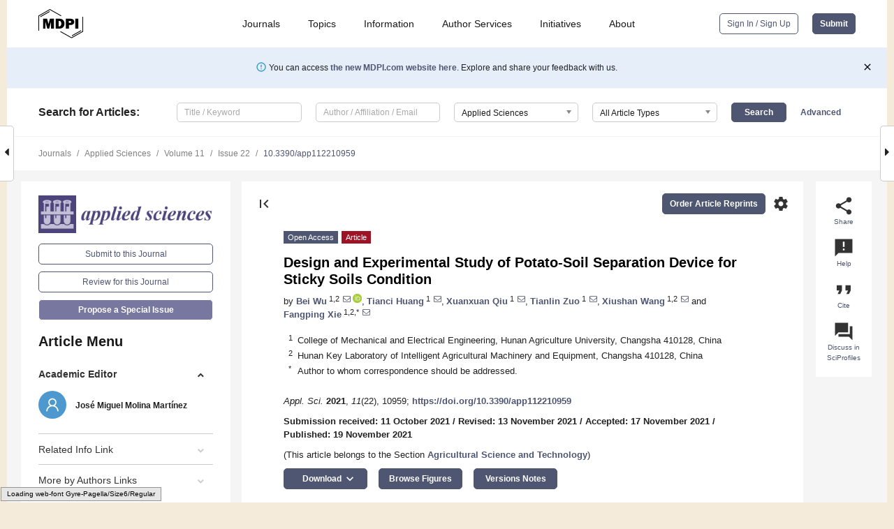

--- FILE ---
content_type: text/html; charset=UTF-8
request_url: https://www.mdpi.com/2076-3417/11/22/10959
body_size: 81646
content:


<!DOCTYPE html>
<html lang="en" xmlns:og="http://ogp.me/ns#" xmlns:fb="https://www.facebook.com/2008/fbml">
    <head>
        <meta charset="utf-8">
        <meta http-equiv="X-UA-Compatible" content="IE=edge,chrome=1">
        <meta content="mdpi" name="sso-service" />
                             <meta content="width=device-width, initial-scale=1.0" name="viewport" />        
                <title>Design and Experimental Study of Potato-Soil Separation Device for Sticky Soils Condition</title><link rel="stylesheet" href="https://pub.mdpi-res.com/assets/css/font-awesome.min.css?eb190a3a77e5e1ee?1769758907">
        <link rel="stylesheet" href="https://pub.mdpi-res.com/assets/css/jquery.multiselect.css?f56c135cbf4d1483?1769758907">
        <link rel="stylesheet" href="https://pub.mdpi-res.com/assets/css/chosen.min.css?d7ca5ca9441ef9e1?1769758907">

                    <link rel="stylesheet" href="https://pub.mdpi-res.com/assets/css/main2.css?811c15039ec4533e?1769758907">
        
                <link rel="mask-icon" href="https://pub.mdpi-res.com/img/mask-icon-128.svg?c1c7eca266cd7013?1769758907" color="#4f5671">
        <link rel="apple-touch-icon" sizes="180x180" href="https://pub.mdpi-res.com/icon/apple-touch-icon-180x180.png?1769758907">
        <link rel="apple-touch-icon" sizes="152x152" href="https://pub.mdpi-res.com/icon/apple-touch-icon-152x152.png?1769758907">
        <link rel="apple-touch-icon" sizes="144x144" href="https://pub.mdpi-res.com/icon/apple-touch-icon-144x144.png?1769758907">
        <link rel="apple-touch-icon" sizes="120x120" href="https://pub.mdpi-res.com/icon/apple-touch-icon-120x120.png?1769758907">
        <link rel="apple-touch-icon" sizes="114x114" href="https://pub.mdpi-res.com/icon/apple-touch-icon-114x114.png?1769758907">
        <link rel="apple-touch-icon" sizes="76x76"   href="https://pub.mdpi-res.com/icon/apple-touch-icon-76x76.png?1769758907">
        <link rel="apple-touch-icon" sizes="72x72"   href="https://pub.mdpi-res.com/icon/apple-touch-icon-72x72.png?1769758907">
        <link rel="apple-touch-icon" sizes="57x57"   href="https://pub.mdpi-res.com/icon/apple-touch-icon-57x57.png?1769758907">
        <link rel="apple-touch-icon"                 href="https://pub.mdpi-res.com/icon/apple-touch-icon-57x57.png?1769758907">
        <link rel="apple-touch-icon-precomposed"     href="https://pub.mdpi-res.com/icon/apple-touch-icon-57x57.png?1769758907">
                        <link rel="manifest" href="/manifest.json">
        <meta name="theme-color" content="#ffffff">
        <meta name="application-name" content="&nbsp;"/>

            <link rel="apple-touch-startup-image" href="https://pub.mdpi-res.com/img/journals/applsci-logo-sq.png?bd91d4bd68ae01cb">
    <link rel="apple-touch-icon" href="https://pub.mdpi-res.com/img/journals/applsci-logo-sq.png?bd91d4bd68ae01cb">
    <meta name="msapplication-TileImage" content="https://pub.mdpi-res.com/img/journals/applsci-logo-sq.png?bd91d4bd68ae01cb">

            <link rel="stylesheet" href="https://pub.mdpi-res.com/assets/css/jquery-ui-1.10.4.custom.min.css?80647d88647bf347?1769758907">
    <link rel="stylesheet" href="https://pub.mdpi-res.com/assets/css/magnific-popup.min.css?04d343e036f8eecd?1769758907">
    <link rel="stylesheet" href="https://pub.mdpi-res.com/assets/css/xml2html/article-html.css?b5ed6c65b8b7ceb9?1769758907">
            
    <style>

h2, #abstract .related_suggestion_title {
    }

.batch_articles a {
    color: #000;
}

    a, .batch_articles .authors a, a:focus, a:hover, a:active, .batch_articles a:focus, .batch_articles a:hover, li.side-menu-li a {
            }

    span.label a {
        color: #fff;
    }

    #main-content a.title-link:hover,
    #main-content a.title-link:focus,
    #main-content div.generic-item a.title-link:hover,
    #main-content div.generic-item a.title-link:focus {
            }

    #main-content #middle-column .generic-item.article-item a.title-link:hover,
    #main-content #middle-column .generic-item.article-item a.title-link:focus {
            }

    .art-authors a.toEncode {
        color: #333;
        font-weight: 700;
    }

    #main-content #middle-column ul li::before {
            }

    .accordion-navigation.active a.accordion__title,
    .accordion-navigation.active a.accordion__title::after {
            }

    .accordion-navigation li:hover::before,
    .accordion-navigation li:hover a,
    .accordion-navigation li:focus a {
            }

    .relative-size-container .relative-size-image .relative-size {
            }

    .middle-column__help__fixed a:hover i,
            }

    input[type="checkbox"]:checked:after {
            }

    input[type="checkbox"]:not(:disabled):hover:before {
            }

    #main-content .bolded-text {
            }


#main-content .hypothesis-count-container {
    }

#main-content .hypothesis-count-container:before {
    }

.full-size-menu ul li.menu-item .dropdown-wrapper {
    }

.full-size-menu ul li.menu-item > a.open::after {
    }

#title-story .title-story-orbit .orbit-caption {
    #background: url('/img/design/000000_background.png') !important;
    background: url('/img/design/ffffff_background.png') !important;
    color: rgb(51, 51, 51) !important;
}

#main-content .content__container__orbit {
    background-color: #000 !important;
}

#main-content .content__container__journal {
        color: #fff;
}

.html-article-menu .row span {
    }

.html-article-menu .row span.active {
    }

.accordion-navigation__journal .side-menu-li.active::before,
.accordion-navigation__journal .side-menu-li.active a {
    color: rgba(74,74,127,0.75) !important;
    font-weight: 700;
}

.accordion-navigation__journal .side-menu-li:hover::before ,
.accordion-navigation__journal .side-menu-li:hover a {
    color: rgba(74,74,127,0.75) !important;
    }

.side-menu-ul li.active a, .side-menu-ul li.active, .side-menu-ul li.active::before {
    color: rgba(74,74,127,0.75) !important;
}

.side-menu-ul li.active a {
    }

.result-selected, .active-result.highlighted, .active-result:hover,
.result-selected, .active-result.highlighted, .active-result:focus {
        }

.search-container.search-container__default-scheme {
    }

nav.tab-bar .open-small-search.active:after {
    }

.search-container.search-container__default-scheme .custom-accordion-for-small-screen-link::after {
    color: #fff;
}

@media only screen and (max-width: 50em) {
    #main-content .content__container.journal-info {
        color: #fff;
            }

    #main-content .content__container.journal-info a {
        color: #fff;
    }
} 

.button.button--color {
        }

.button.button--color:hover,
.button.button--color:focus {
            }

.button.button--color-journal {
    position: relative;
    background-color: rgba(74,74,127,0.75);
    border-color: #fff;
    color: #fff !important;
}

.button.button--color-journal:hover::before {
    content: '';
    position: absolute;
    top: 0;
    left: 0;
    height: 100%;
    width: 100%;
    background-color: #ffffff;
    opacity: 0.2;
}

.button.button--color-journal:visited,
.button.button--color-journal:hover,
.button.button--color-journal:focus {
    background-color: rgba(74,74,127,0.75);
    border-color: #fff;
    color: #fff !important;
}

.button.button--color path {
    }

.button.button--color:hover path {
    fill: #fff;
}

#main-content #search-refinements .ui-slider-horizontal .ui-slider-range {
    }

.breadcrumb__element:last-of-type a {
    }

#main-header {
    }

#full-size-menu .top-bar, #full-size-menu li.menu-item span.user-email {
    }

.top-bar-section li:not(.has-form) a:not(.button) {
    }

#full-size-menu li.menu-item .dropdown-wrapper li a:hover {
    }

#full-size-menu li.menu-item a:hover, #full-size-menu li.menu.item a:focus, nav.tab-bar a:hover {
    }
#full-size-menu li.menu.item a:active, #full-size-menu li.menu.item a.active {
    }

#full-size-menu li.menu-item a.open-mega-menu.active, #full-size-menu li.menu-item div.mega-menu, a.open-mega-menu.active {
        }

#full-size-menu li.menu-item div.mega-menu li, #full-size-menu li.menu-item div.mega-menu a {
            border-color: #9a9a9a;
}

div.type-section h2 {
                font-size: 20px;
    line-height: 26px;
    font-weight: 300;
}

div.type-section h3 {
    margin-left: 15px;
    margin-bottom: 0px;
    font-weight: 300;
}

.journal-tabs .tab-title.active a {
            }

</style>
    <link rel="stylesheet" href="https://pub.mdpi-res.com/assets/css/slick.css?f38b2db10e01b157?1769758907">

                
    <meta name="title" content="Design and Experimental Study of Potato-Soil Separation Device for Sticky Soils Condition">
    <meta name="description" content="The potato-soil separation device comprising five function areas (i.e., shearing, bending, throwing, cleaning, and conveying) was developed to address the mentioned problems (e.g., soil with high moisture content, large viscosity, and poor separation efficacy) in the harvesting process for winter idle paddy fields of Southern China. Given the kinetic analyses for the potato-soil mixture of five function areas, the crucial factors of the effect of potato-soil separation were determined. Subsequently, the orthogonal test of 4 factors and 3 levels was performed, and the percentage of small soil λ, the percentage of soil adhering to potato tuber γ, and damage rate of potato tuber K were adopted as assessment indexes. Regression analyses and programming for the orthogonal test result were conducted to optimize the device run parameters, and the optimal run parameters included the rotational speed of the soil-crushing mechanism of 84.18 r/min, linear velocity of second-stage lifting chain of 0.75 m/s, and inclination angle of lifting chain of 15.87°. The field experiments were performed with the modified potato harvester. As indicated from the result, the visible potato rate was 94.31% and damage rate of potato was 0.89%, and the requirement of the national standard was satisfied. This study presented technical feasibility data and equipment for potato-soil separation under sticky soils condition." >
    <link rel="image_src" href="https://pub.mdpi-res.com/img/journals/applsci-logo.png?bd91d4bd68ae01cb" >
    <meta name="dc.title" content="Design and Experimental Study of Potato-Soil Separation Device for Sticky Soils Condition">

    <meta name="dc.creator" content="Bei Wu">
    <meta name="dc.creator" content="Tianci Huang">
    <meta name="dc.creator" content="Xuanxuan Qiu">
    <meta name="dc.creator" content="Tianlin Zuo">
    <meta name="dc.creator" content="Xiushan Wang">
    <meta name="dc.creator" content="Fangping Xie">
    
    <meta name="dc.type" content="Article">
    <meta name="dc.source" content="Applied Sciences 2021, Vol. 11, Page 10959">
    <meta name="dc.date" content="2021-11-19">
    <meta name ="dc.identifier" content="10.3390/app112210959">
    
    <meta name="dc.publisher" content="Multidisciplinary Digital Publishing Institute">
    <meta name="dc.rights" content="http://creativecommons.org/licenses/by/3.0/">
    <meta name="dc.format" content="application/pdf" >
    <meta name="dc.language" content="en" >
    <meta name="dc.description" content="The potato-soil separation device comprising five function areas (i.e., shearing, bending, throwing, cleaning, and conveying) was developed to address the mentioned problems (e.g., soil with high moisture content, large viscosity, and poor separation efficacy) in the harvesting process for winter idle paddy fields of Southern China. Given the kinetic analyses for the potato-soil mixture of five function areas, the crucial factors of the effect of potato-soil separation were determined. Subsequently, the orthogonal test of 4 factors and 3 levels was performed, and the percentage of small soil λ, the percentage of soil adhering to potato tuber γ, and damage rate of potato tuber K were adopted as assessment indexes. Regression analyses and programming for the orthogonal test result were conducted to optimize the device run parameters, and the optimal run parameters included the rotational speed of the soil-crushing mechanism of 84.18 r/min, linear velocity of second-stage lifting chain of 0.75 m/s, and inclination angle of lifting chain of 15.87°. The field experiments were performed with the modified potato harvester. As indicated from the result, the visible potato rate was 94.31% and damage rate of potato was 0.89%, and the requirement of the national standard was satisfied. This study presented technical feasibility data and equipment for potato-soil separation under sticky soils condition." >

    <meta name="dc.subject" content="potato harvest" >
    <meta name="dc.subject" content="potato-soil separation device" >
    <meta name="dc.subject" content="potato-soil mixture" >
    <meta name="dc.subject" content="kinetics analysis" >
    <meta name="dc.subject" content="orthogonal test" >
    
    <meta name ="prism.issn" content="2076-3417">
    <meta name ="prism.publicationName" content="Applied Sciences">
    <meta name ="prism.publicationDate" content="2021-11-19">
    <meta name ="prism.section" content="Article" >

            <meta name ="prism.volume" content="11">
        <meta name ="prism.number" content="22">
        <meta name ="prism.startingPage" content="10959" >

            
    <meta name="citation_issn" content="2076-3417">
    <meta name="citation_journal_title" content="Applied Sciences">
    <meta name="citation_publisher" content="Multidisciplinary Digital Publishing Institute">
    <meta name="citation_title" content="Design and Experimental Study of Potato-Soil Separation Device for Sticky Soils Condition">
    <meta name="citation_publication_date" content="2021/1">
    <meta name="citation_online_date" content="2021/11/19">

            <meta name="citation_volume" content="11">
        <meta name="citation_issue" content="22">
        <meta name="citation_firstpage" content="10959">

            
    <meta name="citation_author" content="Wu, Bei">
    <meta name="citation_author" content="Huang, Tianci">
    <meta name="citation_author" content="Qiu, Xuanxuan">
    <meta name="citation_author" content="Zuo, Tianlin">
    <meta name="citation_author" content="Wang, Xiushan">
    <meta name="citation_author" content="Xie, Fangping">
    
    <meta name="citation_doi" content="10.3390/app112210959">
    
    <meta name="citation_id" content="mdpi-app112210959">
    <meta name="citation_abstract_html_url" content="https://www.mdpi.com/2076-3417/11/22/10959">

    <meta name="citation_pdf_url" content="https://www.mdpi.com/2076-3417/11/22/10959/pdf?version=1637500740">
    <link rel="alternate" type="application/pdf" title="PDF Full-Text" href="https://www.mdpi.com/2076-3417/11/22/10959/pdf?version=1637500740">
    <meta name="fulltext_pdf" content="https://www.mdpi.com/2076-3417/11/22/10959/pdf?version=1637500740">
    
    <meta name="citation_fulltext_html_url" content="https://www.mdpi.com/2076-3417/11/22/10959/htm">
    <link rel="alternate" type="text/html" title="HTML Full-Text" href="https://www.mdpi.com/2076-3417/11/22/10959/htm">
    <meta name="fulltext_html" content="https://www.mdpi.com/2076-3417/11/22/10959/htm">
    
    <link rel="alternate" type="text/xml" title="XML Full-Text" href="https://www.mdpi.com/2076-3417/11/22/10959/xml">
    <meta name="fulltext_xml" content="https://www.mdpi.com/2076-3417/11/22/10959/xml">
    <meta name="citation_xml_url" content="https://www.mdpi.com/2076-3417/11/22/10959/xml">
    
    <meta name="twitter:card" content="summary" />
    <meta name="twitter:site" content="@MDPIOpenAccess" />
    <meta name="twitter:image" content="https://pub.mdpi-res.com/img/journals/applsci-logo-social.png?bd91d4bd68ae01cb" />

    <meta property="fb:app_id" content="131189377574"/>
    <meta property="og:site_name" content="MDPI"/>
    <meta property="og:type" content="article"/>
    <meta property="og:url" content="https://www.mdpi.com/2076-3417/11/22/10959" />
    <meta property="og:title" content="Design and Experimental Study of Potato-Soil Separation Device for Sticky Soils Condition" />
    <meta property="og:description" content="The potato-soil separation device comprising five function areas (i.e., shearing, bending, throwing, cleaning, and conveying) was developed to address the mentioned problems (e.g., soil with high moisture content, large viscosity, and poor separation efficacy) in the harvesting process for winter idle paddy fields of Southern China. Given the kinetic analyses for the potato-soil mixture of five function areas, the crucial factors of the effect of potato-soil separation were determined. Subsequently, the orthogonal test of 4 factors and 3 levels was performed, and the percentage of small soil λ, the percentage of soil adhering to potato tuber γ, and damage rate of potato tuber K were adopted as assessment indexes. Regression analyses and programming for the orthogonal test result were conducted to optimize the device run parameters, and the optimal run parameters included the rotational speed of the soil-crushing mechanism of 84.18 r/min, linear velocity of second-stage lifting chain of 0.75 m/s, and inclination angle of lifting chain of 15.87°. The field experiments were performed with the modified potato harvester. As indicated from the result, the visible potato rate was 94.31% and damage rate of potato was 0.89%, and the requirement of the national standard was satisfied. This study presented technical feasibility data and equipment for potato-soil separation under sticky soils condition." />
    <meta property="og:image" content="https://pub.mdpi-res.com/applsci/applsci-11-10959/article_deploy/html/images/applsci-11-10959-g001-550.jpg?1637500848" />
                <link rel="alternate" type="application/rss+xml" title="MDPI Publishing - Latest articles" href="https://www.mdpi.com/rss">
                
        <meta name="google-site-verification" content="PxTlsg7z2S00aHroktQd57fxygEjMiNHydKn3txhvwY">
        <meta name="facebook-domain-verification" content="mcoq8dtq6sb2hf7z29j8w515jjoof7" />

                <script id="usercentrics-cmp" src="https://web.cmp.usercentrics.eu/ui/loader.js" data-ruleset-id="PbAnaGk92sB5Cc" async></script>
        
        <!--[if lt IE 9]>
            <script>var browserIe8 = true;</script>
            <link rel="stylesheet" href="https://pub.mdpi-res.com/assets/css/ie8foundationfix.css?50273beac949cbf0?1769758907">
            <script src="//html5shiv.googlecode.com/svn/trunk/html5.js"></script>
            <script src="//cdnjs.cloudflare.com/ajax/libs/html5shiv/3.6.2/html5shiv.js"></script>
            <script src="//s3.amazonaws.com/nwapi/nwmatcher/nwmatcher-1.2.5-min.js"></script>
            <script src="//html5base.googlecode.com/svn-history/r38/trunk/js/selectivizr-1.0.3b.js"></script>
            <script src="//cdnjs.cloudflare.com/ajax/libs/respond.js/1.1.0/respond.min.js"></script>
            <script src="https://pub.mdpi-res.com/assets/js/ie8/ie8patch.js?9e1d3c689a0471df?1769758907"></script>
            <script src="https://pub.mdpi-res.com/assets/js/ie8/rem.min.js?94b62787dcd6d2f2?1769758907"></script>            
                                                        <![endif]-->

                    <script>
                window.dataLayer = window.dataLayer || [];
                function gtag() { dataLayer.push(arguments); }
                gtag('consent', 'default', {
                    'ad_user_data': 'denied',
                    'ad_personalization': 'denied',
                    'ad_storage': 'denied',
                    'analytics_storage': 'denied',
                    'wait_for_update': 500,
                });
                dataLayer.push({'gtm.start': new Date().getTime(), 'event': 'gtm.js'});

                            </script>

            <script>
                (function(w,d,s,l,i){w[l]=w[l]||[];w[l].push({'gtm.start':
                new Date().getTime(),event:'gtm.js'});var f=d.getElementsByTagName(s)[0],
                j=d.createElement(s),dl=l!='dataLayer'?'&l='+l:'';j.async=true;j.src=
                'https://www.googletagmanager.com/gtm.js?id='+i+dl;f.parentNode.insertBefore(j,f);
                })(window,document,'script','dataLayer','GTM-WPK7SW5');
            </script>

                        
                              <script>!function(e){var n="https://s.go-mpulse.net/boomerang/";if("True"=="True")e.BOOMR_config=e.BOOMR_config||{},e.BOOMR_config.PageParams=e.BOOMR_config.PageParams||{},e.BOOMR_config.PageParams.pci=!0,n="https://s2.go-mpulse.net/boomerang/";if(window.BOOMR_API_key="4MGA4-E5JH8-79LAG-STF7X-79Z92",function(){function e(){if(!o){var e=document.createElement("script");e.id="boomr-scr-as",e.src=window.BOOMR.url,e.async=!0,i.parentNode.appendChild(e),o=!0}}function t(e){o=!0;var n,t,a,r,d=document,O=window;if(window.BOOMR.snippetMethod=e?"if":"i",t=function(e,n){var t=d.createElement("script");t.id=n||"boomr-if-as",t.src=window.BOOMR.url,BOOMR_lstart=(new Date).getTime(),e=e||d.body,e.appendChild(t)},!window.addEventListener&&window.attachEvent&&navigator.userAgent.match(/MSIE [67]\./))return window.BOOMR.snippetMethod="s",void t(i.parentNode,"boomr-async");a=document.createElement("IFRAME"),a.src="about:blank",a.title="",a.role="presentation",a.loading="eager",r=(a.frameElement||a).style,r.width=0,r.height=0,r.border=0,r.display="none",i.parentNode.appendChild(a);try{O=a.contentWindow,d=O.document.open()}catch(_){n=document.domain,a.src="javascript:var d=document.open();d.domain='"+n+"';void(0);",O=a.contentWindow,d=O.document.open()}if(n)d._boomrl=function(){this.domain=n,t()},d.write("<bo"+"dy onload='document._boomrl();'>");else if(O._boomrl=function(){t()},O.addEventListener)O.addEventListener("load",O._boomrl,!1);else if(O.attachEvent)O.attachEvent("onload",O._boomrl);d.close()}function a(e){window.BOOMR_onload=e&&e.timeStamp||(new Date).getTime()}if(!window.BOOMR||!window.BOOMR.version&&!window.BOOMR.snippetExecuted){window.BOOMR=window.BOOMR||{},window.BOOMR.snippetStart=(new Date).getTime(),window.BOOMR.snippetExecuted=!0,window.BOOMR.snippetVersion=12,window.BOOMR.url=n+"4MGA4-E5JH8-79LAG-STF7X-79Z92";var i=document.currentScript||document.getElementsByTagName("script")[0],o=!1,r=document.createElement("link");if(r.relList&&"function"==typeof r.relList.supports&&r.relList.supports("preload")&&"as"in r)window.BOOMR.snippetMethod="p",r.href=window.BOOMR.url,r.rel="preload",r.as="script",r.addEventListener("load",e),r.addEventListener("error",function(){t(!0)}),setTimeout(function(){if(!o)t(!0)},3e3),BOOMR_lstart=(new Date).getTime(),i.parentNode.appendChild(r);else t(!1);if(window.addEventListener)window.addEventListener("load",a,!1);else if(window.attachEvent)window.attachEvent("onload",a)}}(),"".length>0)if(e&&"performance"in e&&e.performance&&"function"==typeof e.performance.setResourceTimingBufferSize)e.performance.setResourceTimingBufferSize();!function(){if(BOOMR=e.BOOMR||{},BOOMR.plugins=BOOMR.plugins||{},!BOOMR.plugins.AK){var n=""=="true"?1:0,t="",a="aoavywqxzvm242l7xhea-f-cef305cfc-clientnsv4-s.akamaihd.net",i="false"=="true"?2:1,o={"ak.v":"39","ak.cp":"1774948","ak.ai":parseInt("1155516",10),"ak.ol":"0","ak.cr":9,"ak.ipv":4,"ak.proto":"h2","ak.rid":"aa17198","ak.r":38938,"ak.a2":n,"ak.m":"dscb","ak.n":"essl","ak.bpcip":"3.129.92.0","ak.cport":36086,"ak.gh":"23.55.170.174","ak.quicv":"","ak.tlsv":"tls1.3","ak.0rtt":"","ak.0rtt.ed":"","ak.csrc":"-","ak.acc":"","ak.t":"1769978312","ak.ak":"hOBiQwZUYzCg5VSAfCLimQ==mriz8pCV3mwXgZFiJ6quI6V2g4xxjE2cAFN2NiJBcCT/IVlMeA+9x0eET/U6EQsoFKEhZuLvV7vMykiyNbtNoI6Jhly9esmVvXZLE7VJ5eUhGrsGgNPFC3RWtSfdMmmO0cQ/VuA4qfRNAwie0aPEo9sbJZfqfcac2YXfRF85vA83RJKLj8xftSyyfOvM73G/mGyo18dCkuB+4+P3HYLONB2WEwJAsKWLcapNEWPAb64/bH1rm32XgQBMI2UosO5lWkc4oyfqKjbgrGWoQfbTIjeOjEOpUUx8qTSR9bPJOIi1nACEski4Fj7aqbEuyZTZ+4DX7yyNsmV8XiUGL/YzDBsBazH8TKCr6UUvUk+W4cI2zpyV8AEaCisLLCfMlLFSqsLUT6KqI92NIxfruLxtDB0nPO03HugNaruRtWn1J/4=","ak.pv":"21","ak.dpoabenc":"","ak.tf":i};if(""!==t)o["ak.ruds"]=t;var r={i:!1,av:function(n){var t="http.initiator";if(n&&(!n[t]||"spa_hard"===n[t]))o["ak.feo"]=void 0!==e.aFeoApplied?1:0,BOOMR.addVar(o)},rv:function(){var e=["ak.bpcip","ak.cport","ak.cr","ak.csrc","ak.gh","ak.ipv","ak.m","ak.n","ak.ol","ak.proto","ak.quicv","ak.tlsv","ak.0rtt","ak.0rtt.ed","ak.r","ak.acc","ak.t","ak.tf"];BOOMR.removeVar(e)}};BOOMR.plugins.AK={akVars:o,akDNSPreFetchDomain:a,init:function(){if(!r.i){var e=BOOMR.subscribe;e("before_beacon",r.av,null,null),e("onbeacon",r.rv,null,null),r.i=!0}return this},is_complete:function(){return!0}}}}()}(window);</script></head>

    <body>
         
                		        	
		<div class="direction direction_right" id="small_right" style="border-right-width: 0px; padding:0;">
        <i class="fa fa-caret-right fa-2x"></i>
    </div>

	<div class="big_direction direction_right" id="big_right" style="border-right-width: 0px;">
				<div style="text-align: right;">
									Next Article in Journal<br>
				<div><a href="/2076-3417/11/22/10958">Impact Response of Composite Sandwich Cylindrical Shells</a></div>
					 		 		 	</div>
	</div>
	
		<div class="direction" id="small_left" style="border-left-width: 0px">
        <i class="fa fa-caret-left fa-2x"></i>
    </div>
	<div class="big_direction" id="big_left" style="border-left-width: 0px;">
				<div>
									Previous Article in Journal<br>
				<div><a href="/2076-3417/11/22/10955">Silicon Photonic Micro-Transceivers for Beyond 5G Environments</a></div>
					 			 	 	</div>
	</div>
	    <div style="clear: both;"></div>

                    
<div id="menuModal" class="reveal-modal reveal-modal-new reveal-modal-menu" aria-hidden="true" data-reveal role="dialog">
    <div class="menu-container">
        <div class="UI_NavMenu">
            


<div class="content__container " >
    <div class="custom-accordion-for-small-screen-link " >
                            <h2>Journals</h2>
                    </div>

    <div class="target-item custom-accordion-for-small-screen-content show-for-medium-up">
                            <div class="menu-container__links">
                        <div style="width: 100%; float: left;">
                            <a href="/about/journals">Active Journals</a>
                            <a href="/about/journalfinder">Find a Journal</a>
                            <a href="/about/journals/proposal">Journal Proposal</a>
                            <a href="/about/proceedings">Proceedings Series</a>
                        </div>
                    </div>
                    </div>
</div>

            <a href="/topics">
                <h2>Topics</h2>
            </a>

            


<div class="content__container " >
    <div class="custom-accordion-for-small-screen-link " >
                            <h2>Information</h2>
                    </div>

    <div class="target-item custom-accordion-for-small-screen-content show-for-medium-up">
                            <div class="menu-container__links">
                        <div style="width: 100%; max-width: 200px; float: left;">
                            <a href="/authors">For Authors</a>
                            <a href="/reviewers">For Reviewers</a>
                            <a href="/editors">For Editors</a>
                            <a href="/librarians">For Librarians</a>
                            <a href="/publishing_services">For Publishers</a>
                            <a href="/societies">For Societies</a>
                            <a href="/conference_organizers">For Conference Organizers</a>
                        </div>
                        <div style="width: 100%; max-width: 250px; float: left;">
                            <a href="/openaccess">Open Access Policy</a>
                            <a href="/ioap">Institutional Open Access Program</a>
                            <a href="/special_issues_guidelines">Special Issues Guidelines</a>
                            <a href="/editorial_process">Editorial Process</a>
                            <a href="/ethics">Research and Publication Ethics</a>
                            <a href="/apc">Article Processing Charges</a>
                            <a href="/awards">Awards</a>
                            <a href="/testimonials">Testimonials</a>
                        </div>
                    </div>
                    </div>
</div>

            <a href="/authors/english">
                <h2>Author Services</h2>
            </a>

            


<div class="content__container " >
    <div class="custom-accordion-for-small-screen-link " >
                            <h2>Initiatives</h2>
                    </div>

    <div class="target-item custom-accordion-for-small-screen-content show-for-medium-up">
                            <div class="menu-container__links">
                        <div style="width: 100%; float: left;">
                            <a href="https://sciforum.net" target="_blank" rel="noopener noreferrer">Sciforum</a>
                            <a href="https://www.mdpi.com/books" target="_blank" rel="noopener noreferrer">MDPI Books</a>
                            <a href="https://www.preprints.org" target="_blank" rel="noopener noreferrer">Preprints.org</a>
                            <a href="https://www.scilit.com" target="_blank" rel="noopener noreferrer">Scilit</a>
                            <a href="https://sciprofiles.com" target="_blank" rel="noopener noreferrer">SciProfiles</a>
                            <a href="https://encyclopedia.pub" target="_blank" rel="noopener noreferrer">Encyclopedia</a>
                            <a href="https://jams.pub" target="_blank" rel="noopener noreferrer">JAMS</a>
                            <a href="/about/proceedings">Proceedings Series</a>
                        </div>
                    </div>
                    </div>
</div>

            


<div class="content__container " >
    <div class="custom-accordion-for-small-screen-link " >
                            <h2>About</h2>
                    </div>

    <div class="target-item custom-accordion-for-small-screen-content show-for-medium-up">
                            <div class="menu-container__links">
                        <div style="width: 100%; float: left;">
                            <a href="/about">Overview</a>
                            <a href="/about/contact">Contact</a>
                            <a href="https://careers.mdpi.com" target="_blank" rel="noopener noreferrer">Careers</a>
                            <a href="/about/announcements">News</a>
                            <a href="/about/press">Press</a>
                            <a href="http://blog.mdpi.com/" target="_blank" rel="noopener noreferrer">Blog</a>
                        </div>
                    </div>
                    </div>
</div>
        </div>

        <div class="menu-container__buttons">
                            <a class="button UA_SignInUpButton" href="/user/login">Sign In / Sign Up</a>
                    </div>
    </div>
</div>

                
<div id="captchaModal" class="reveal-modal reveal-modal-new reveal-modal-new--small" data-reveal aria-label="Captcha" aria-hidden="true" role="dialog"></div>
        
<div id="actionDisabledModal" class="reveal-modal" data-reveal aria-labelledby="actionDisableModalTitle" aria-hidden="true" role="dialog" style="width: 300px;">
    <h2 id="actionDisableModalTitle">Notice</h2>
    <form action="/email/captcha" method="post" id="emailCaptchaForm">
        <div class="row">
            <div id="js-action-disabled-modal-text" class="small-12 columns">
            </div>
            
            <div id="js-action-disabled-modal-submit" class="small-12 columns" style="margin-top: 10px; display: none;">
                You can make submissions to other journals 
                <a href="https://susy.mdpi.com/user/manuscripts/upload">here</a>.
            </div>
        </div>
    </form>
    <a class="close-reveal-modal" aria-label="Close">
        <i class="material-icons">clear</i>
    </a>
</div>
        
<div id="rssNotificationModal" class="reveal-modal reveal-modal-new" data-reveal aria-labelledby="rssNotificationModalTitle" aria-hidden="true" role="dialog">
    <div class="row">
        <div class="small-12 columns">
            <h2 id="rssNotificationModalTitle">Notice</h2>
            <p>
                You are accessing a machine-readable page. In order to be human-readable, please install an RSS reader.
            </p>
        </div>
    </div>
    <div class="row">
        <div class="small-12 columns">
            <a class="button button--color js-rss-notification-confirm">Continue</a>
            <a class="button button--grey" onclick="$(this).closest('.reveal-modal').find('.close-reveal-modal').click(); return false;">Cancel</a>
        </div>
    </div>
    <a class="close-reveal-modal" aria-label="Close">
        <i class="material-icons">clear</i>
    </a>
</div>
        
<div id="drop-article-label-openaccess" class="f-dropdown medium" data-dropdown-content aria-hidden="true" tabindex="-1">
    <p>
        All articles published by MDPI are made immediately available worldwide under an open access license. No special 
        permission is required to reuse all or part of the article published by MDPI, including figures and tables. For 
        articles published under an open access Creative Common CC BY license, any part of the article may be reused without 
        permission provided that the original article is clearly cited. For more information, please refer to
        <a href="https://www.mdpi.com/openaccess">https://www.mdpi.com/openaccess</a>.
    </p>
</div>

<div id="drop-article-label-feature" class="f-dropdown medium" data-dropdown-content aria-hidden="true" tabindex="-1">
    <p>
        Feature papers represent the most advanced research with significant potential for high impact in the field. A Feature 
        Paper should be a substantial original Article that involves several techniques or approaches, provides an outlook for 
        future research directions and describes possible research applications.
    </p>

    <p>
        Feature papers are submitted upon individual invitation or recommendation by the scientific editors and must receive 
        positive feedback from the reviewers.
    </p>
</div>

<div id="drop-article-label-choice" class="f-dropdown medium" data-dropdown-content aria-hidden="true" tabindex="-1">
    <p>
        Editor’s Choice articles are based on recommendations by the scientific editors of MDPI journals from around the world. 
        Editors select a small number of articles recently published in the journal that they believe will be particularly 
        interesting to readers, or important in the respective research area. The aim is to provide a snapshot of some of the 
        most exciting work published in the various research areas of the journal.

        <div style="margin-top: -10px;">
            <div id="drop-article-label-choice-journal-link" style="display: none; margin-top: -10px; padding-top: 10px;">
            </div>
        </div>
    </p>
</div>

<div id="drop-article-label-resubmission" class="f-dropdown medium" data-dropdown-content aria-hidden="true" tabindex="-1">
    <p>
        Original Submission Date Received: <span id="drop-article-label-resubmission-date"></span>.
    </p>
</div>

                <div id="container">
                        
                <noscript>
                    <div id="no-javascript">
                        You seem to have javascript disabled. Please note that many of the page functionalities won't work as expected without javascript enabled.
                    </div>
                </noscript>

                <div class="fixed">
                    <nav class="tab-bar show-for-medium-down">
                        <div class="row full-width collapse">
                            <div class="medium-3 small-4 columns">
                                <a href="/">
                                    <img class="full-size-menu__mdpi-logo" src="https://pub.mdpi-res.com/img/design/mdpi-pub-logo-black-small1.svg?da3a8dcae975a41c?1769758907" style="width: 64px;" title="MDPI Open Access Journals">
                                </a>
                            </div>
                            <div class="medium-3 small-4 columns right-aligned">
                                <div class="show-for-medium-down">
                                    <a href="#" style="display: none;">
                                        <i class="material-icons" onclick="$('#menuModal').foundation('reveal', 'close'); return false;">clear</i>
                                    </a>

                                    <a class="js-toggle-desktop-layout-link" title="Toggle desktop layout" style="display: none;" href="/toggle_desktop_layout_cookie">
                                        <i class="material-icons">zoom_out_map</i>
                                    </a>

                                                                            <a href="#" class="js-open-small-search open-small-search">
                                            <i class="material-icons show-for-small only">search</i>
                                        </a>
                                    
                                    <a title="MDPI main page" class="js-open-menu" data-reveal-id="menuModal" href="#">
                                        <i class="material-icons">menu</i>
                                    </a>
                                </div>
                            </div>
                        </div>
                    </nav>                       	
                </div>
                
                <section class="main-section">
                    <header>
                        <div class="full-size-menu show-for-large-up">
                             
                                <div class="row full-width">
                                                                        <div class="large-1 columns">
                                        <a href="/">
                                            <img class="full-size-menu__mdpi-logo" src="https://pub.mdpi-res.com/img/design/mdpi-pub-logo-black-small1.svg?da3a8dcae975a41c?1769758907" title="MDPI Open Access Journals">
                                        </a>
                                    </div>

                                                                        <div class="large-8 columns text-right UI_NavMenu">
                                        <ul>
                                            <li class="menu-item"> 
                                                <a href="/about/journals" data-dropdown="journals-dropdown" aria-controls="journals-dropdown" aria-expanded="false" data-options="is_hover: true; hover_timeout: 200">Journals</a>

                                                <ul id="journals-dropdown" class="f-dropdown dropdown-wrapper dropdown-wrapper__small" data-dropdown-content aria-hidden="true" tabindex="-1">
                                                    <li>
                                                        <div class="row">
                                                            <div class="small-12 columns">
                                                                <ul>
                                                                    <li>
                                                                        <a href="/about/journals">
                                                                            Active Journals
                                                                        </a>
                                                                    </li>
                                                                    <li>
                                                                        <a href="/about/journalfinder">
                                                                            Find a Journal
                                                                        </a>
                                                                    </li>
                                                                    <li>
                                                                        <a href="/about/journals/proposal">
                                                                            Journal Proposal
                                                                        </a>
                                                                    </li>
                                                                    <li>
                                                                        <a href="/about/proceedings">
                                                                            Proceedings Series
                                                                        </a>
                                                                    </li>
                                                                </ul>
                                                            </div>
                                                        </div>
                                                    </li>
                                                </ul>
                                            </li>

                                            <li class="menu-item"> 
                                                <a href="/topics">Topics</a>
                                            </li>

                                            <li class="menu-item"> 
                                                <a href="/authors" data-dropdown="information-dropdown" aria-controls="information-dropdown" aria-expanded="false" data-options="is_hover:true; hover_timeout:200">Information</a>

                                                <ul id="information-dropdown" class="f-dropdown dropdown-wrapper" data-dropdown-content aria-hidden="true" tabindex="-1">
                                                    <li>
                                                        <div class="row">
                                                            <div class="small-5 columns right-border">
                                                                <ul>
                                                                    <li>
                                                                        <a href="/authors">For Authors</a>
                                                                    </li>
                                                                    <li>
                                                                        <a href="/reviewers">For Reviewers</a>
                                                                    </li>
                                                                    <li>
                                                                        <a href="/editors">For Editors</a>
                                                                    </li>
                                                                    <li>
                                                                        <a href="/librarians">For Librarians</a>
                                                                    </li>
                                                                    <li>
                                                                        <a href="/publishing_services">For Publishers</a>
                                                                    </li>
                                                                    <li>
                                                                        <a href="/societies">For Societies</a>
                                                                    </li>
                                                                    <li>
                                                                        <a href="/conference_organizers">For Conference Organizers</a>
                                                                    </li>
                                                                </ul>
                                                            </div>

                                                            <div class="small-7 columns">
                                                                <ul>
                                                                    <li>
                                                                        <a href="/openaccess">Open Access Policy</a>
                                                                    </li>
                                                                    <li>
                                                                        <a href="/ioap">Institutional Open Access Program</a>
                                                                    </li>
                                                                    <li>
                                                                        <a href="/special_issues_guidelines">Special Issues Guidelines</a>
                                                                    </li>
                                                                    <li>
                                                                        <a href="/editorial_process">Editorial Process</a>
                                                                    </li>
                                                                    <li>
                                                                        <a href="/ethics">Research and Publication Ethics</a>
                                                                    </li>
                                                                    <li>
                                                                        <a href="/apc">Article Processing Charges</a>
                                                                    </li>
                                                                    <li>
                                                                        <a href="/awards">Awards</a>
                                                                    </li>
                                                                    <li>
                                                                        <a href="/testimonials">Testimonials</a>
                                                                    </li>
                                                                </ul>
                                                            </div>
                                                        </div>
                                                    </li>
                                                </ul>
                                            </li>

                                            <li class="menu-item">
                                                <a href="/authors/english">Author Services</a>
                                            </li>

                                            <li class="menu-item"> 
                                                <a href="/about/initiatives" data-dropdown="initiatives-dropdown" aria-controls="initiatives-dropdown" aria-expanded="false" data-options="is_hover: true; hover_timeout: 200">Initiatives</a>

                                                <ul id="initiatives-dropdown" class="f-dropdown dropdown-wrapper dropdown-wrapper__small" data-dropdown-content aria-hidden="true" tabindex="-1">
                                                    <li>
                                                        <div class="row">
                                                            <div class="small-12 columns">
                                                                <ul>
                                                                    <li>
                                                                        <a href="https://sciforum.net" target="_blank" rel="noopener noreferrer">
                                                                                                                                                        Sciforum
                                                                        </a>
                                                                    </li>
                                                                    <li>
                                                                        <a href="https://www.mdpi.com/books" target="_blank" rel="noopener noreferrer">
                                                                                                                                                        MDPI Books
                                                                        </a>
                                                                    </li>
                                                                    <li>
                                                                        <a href="https://www.preprints.org" target="_blank" rel="noopener noreferrer">
                                                                                                                                                        Preprints.org
                                                                        </a>
                                                                    </li>
                                                                    <li>
                                                                        <a href="https://www.scilit.com" target="_blank" rel="noopener noreferrer">
                                                                                                                                                        Scilit
                                                                        </a>
                                                                    </li>
                                                                    <li>
                                                                        <a href="https://sciprofiles.com" target="_blank" rel="noopener noreferrer">
                                                                            SciProfiles
                                                                        </a>
                                                                    </li>
                                                                    <li>
                                                                        <a href="https://encyclopedia.pub" target="_blank" rel="noopener noreferrer">
                                                                                                                                                        Encyclopedia
                                                                        </a>
                                                                    </li>
                                                                    <li>
                                                                        <a href="https://jams.pub" target="_blank" rel="noopener noreferrer">
                                                                            JAMS
                                                                        </a>
                                                                    </li>
                                                                    <li>
                                                                        <a href="/about/proceedings">
                                                                            Proceedings Series
                                                                        </a>
                                                                    </li>
                                                                </ul>
                                                            </div>
                                                        </div>
                                                    </li>
                                                </ul>
                                            </li>

                                            <li class="menu-item"> 
                                                <a href="/about" data-dropdown="about-dropdown" aria-controls="about-dropdown" aria-expanded="false" data-options="is_hover: true; hover_timeout: 200">About</a>

                                                <ul id="about-dropdown" class="f-dropdown dropdown-wrapper dropdown-wrapper__small" data-dropdown-content aria-hidden="true" tabindex="-1">
                                                    <li>
                                                        <div class="row">
                                                            <div class="small-12 columns">
                                                                <ul>
                                                                    <li>
                                                                        <a href="/about">
                                                                            Overview
                                                                        </a>
                                                                    </li>
                                                                    <li>
                                                                        <a href="/about/contact">
                                                                            Contact
                                                                        </a>
                                                                    </li>
                                                                    <li>
                                                                        <a href="https://careers.mdpi.com" target="_blank" rel="noopener noreferrer">
                                                                            Careers
                                                                        </a>
                                                                    </li>
                                                                    <li> 
                                                                        <a href="/about/announcements">
                                                                            News
                                                                        </a>
                                                                    </li>
                                                                    <li> 
                                                                        <a href="/about/press">
                                                                            Press
                                                                        </a>
                                                                    </li>
                                                                    <li>
                                                                        <a href="http://blog.mdpi.com/" target="_blank" rel="noopener noreferrer">
                                                                            Blog
                                                                        </a>
                                                                    </li>
                                                                </ul>
                                                            </div>
                                                        </div>
                                                    </li>
                                                </ul>
                                            </li>

                                                                                    </ul>
                                    </div>

                                    <div class="large-3 columns text-right full-size-menu__buttons">
                                        <div>
                                                                                            <a class="button button--default-inversed UA_SignInUpButton" href="/user/login">Sign In / Sign Up</a>
                                            
                                                <a class="button button--default js-journal-active-only-link js-journal-active-only-submit-link UC_NavSubmitButton" href="            https://susy.mdpi.com/user/manuscripts/upload?journal=applsci
    " data-disabledmessage="new submissions are not possible.">Submit</a>
                                        </div>
                                    </div>
                                </div>
                            </div>

                            <div class="row full-width new-website-link-banner" style="padding: 20px 50px 20px 20px; background-color: #E6EEFA; position: relative; display: none;">
                                <div class="small-12 columns" style="padding: 0; margin: 0; text-align: center;">
                                    <i class="material-icons" style="font-size: 16px; color: #2C9ACF; position: relative; top: -2px;">error_outline</i>
                                    You can access <a href="https://www.mdpi.com/redirect/new_site?return=/2076-3417/11/22/10959">the new MDPI.com website here</a>. Explore and share your feedback with us.
                                    <a href="#" class="new-website-link-banner-close"><i class="material-icons" style="font-size: 16px; color: #000000; position: absolute; right: -30px; top: 0px;">close</i></a>
                                </div>
                            </div>

                                                            <div class="header-divider">&nbsp;</div>
                            
                                                            <div class="search-container hide-for-small-down row search-container__homepage-scheme">
                                                                                                                        
















<form id="basic_search" style="background-color: inherit !important;" class="large-12 medium-12 columns " action="/search" method="get">

    <div class="row search-container__main-elements">
            
            <div class="large-2 medium-2 small-12 columns text-right1 small-only-text-left">
        <div class="show-for-medium-up">
            <div class="search-input-label">&nbsp;</div>
        </div>
            <span class="search-container__title">Search<span class="hide-for-medium"> for Articles</span><span class="hide-for-small">:</span></span>
    
    </div>


        <div class="custom-accordion-for-small-screen-content">
                
                <div class="large-2 medium-2 small-6 columns ">
        <div class="">
            <div class="search-input-label">Title / Keyword</div>
        </div>
                <input type="text" placeholder="Title / Keyword" id="q" tabindex="1" name="q" value="" />
    
    </div>


                
                <div class="large-2 medium-2 small-6 columns ">
        <div class="">
            <div class="search-input-label">Author / Affiliation / Email</div>
        </div>
                <input type="text" id="authors" placeholder="Author / Affiliation / Email" tabindex="2" name="authors" value="" />
    
    </div>


                
                <div class="large-2 medium-2 small-6 columns ">
        <div class="">
            <div class="search-input-label">Journal</div>
        </div>
                <select id="journal" tabindex="3" name="journal" class="chosen-select">
            <option value="">All Journals</option>
             
                        <option value="accountaudit" >
                                    Accounting and Auditing
                            </option>
             
                        <option value="acoustics" >
                                    Acoustics
                            </option>
             
                        <option value="amh" >
                                    Acta Microbiologica Hellenica (AMH)
                            </option>
             
                        <option value="actuators" >
                                    Actuators
                            </option>
             
                        <option value="adhesives" >
                                    Adhesives
                            </option>
             
                        <option value="admsci" >
                                    Administrative Sciences
                            </option>
             
                        <option value="adolescents" >
                                    Adolescents
                            </option>
             
                        <option value="arm" >
                                    Advances in Respiratory Medicine (ARM)
                            </option>
             
                        <option value="aerobiology" >
                                    Aerobiology
                            </option>
             
                        <option value="aerospace" >
                                    Aerospace
                            </option>
             
                        <option value="agriculture" >
                                    Agriculture
                            </option>
             
                        <option value="agriengineering" >
                                    AgriEngineering
                            </option>
             
                        <option value="agrochemicals" >
                                    Agrochemicals
                            </option>
             
                        <option value="agronomy" >
                                    Agronomy
                            </option>
             
                        <option value="ai" >
                                    AI
                            </option>
             
                        <option value="aichem" >
                                    AI Chemistry
                            </option>
             
                        <option value="aieng" >
                                    AI for Engineering
                            </option>
             
                        <option value="aieduc" >
                                    AI in Education
                            </option>
             
                        <option value="aimed" >
                                    AI in Medicine
                            </option>
             
                        <option value="aimater" >
                                    AI Materials
                            </option>
             
                        <option value="aisens" >
                                    AI Sensors
                            </option>
             
                        <option value="air" >
                                    Air
                            </option>
             
                        <option value="algorithms" >
                                    Algorithms
                            </option>
             
                        <option value="allergies" >
                                    Allergies
                            </option>
             
                        <option value="alloys" >
                                    Alloys
                            </option>
             
                        <option value="analog" >
                                    Analog
                            </option>
             
                        <option value="analytica" >
                                    Analytica
                            </option>
             
                        <option value="analytics" >
                                    Analytics
                            </option>
             
                        <option value="anatomia" >
                                    Anatomia
                            </option>
             
                        <option value="anesthres" >
                                    Anesthesia Research
                            </option>
             
                        <option value="animals" >
                                    Animals
                            </option>
             
                        <option value="antibiotics" >
                                    Antibiotics
                            </option>
             
                        <option value="antibodies" >
                                    Antibodies
                            </option>
             
                        <option value="antioxidants" >
                                    Antioxidants
                            </option>
             
                        <option value="applbiosci" >
                                    Applied Biosciences
                            </option>
             
                        <option value="applmech" >
                                    Applied Mechanics
                            </option>
             
                        <option value="applmicrobiol" >
                                    Applied Microbiology
                            </option>
             
                        <option value="applnano" >
                                    Applied Nano
                            </option>
             
                        <option value="applsci" selected='selected'>
                                    Applied Sciences
                            </option>
             
                        <option value="asi" >
                                    Applied System Innovation (ASI)
                            </option>
             
                        <option value="appliedchem" >
                                    AppliedChem
                            </option>
             
                        <option value="appliedmath" >
                                    AppliedMath
                            </option>
             
                        <option value="appliedphys" >
                                    AppliedPhys
                            </option>
             
                        <option value="aquacj" >
                                    Aquaculture Journal
                            </option>
             
                        <option value="architecture" >
                                    Architecture
                            </option>
             
                        <option value="arthropoda" >
                                    Arthropoda
                            </option>
             
                        <option value="arts" >
                                    Arts
                            </option>
             
                        <option value="astronautics" >
                                    Astronautics
                            </option>
             
                        <option value="astronomy" >
                                    Astronomy
                            </option>
             
                        <option value="atmosphere" >
                                    Atmosphere
                            </option>
             
                        <option value="atoms" >
                                    Atoms
                            </option>
             
                        <option value="audiolres" >
                                    Audiology Research
                            </option>
             
                        <option value="automation" >
                                    Automation
                            </option>
             
                        <option value="axioms" >
                                    Axioms
                            </option>
             
                        <option value="bacteria" >
                                    Bacteria
                            </option>
             
                        <option value="batteries" >
                                    Batteries
                            </option>
             
                        <option value="behavsci" >
                                    Behavioral Sciences
                            </option>
             
                        <option value="beverages" >
                                    Beverages
                            </option>
             
                        <option value="BDCC" >
                                    Big Data and Cognitive Computing (BDCC)
                            </option>
             
                        <option value="biochem" >
                                    BioChem
                            </option>
             
                        <option value="bioengineering" >
                                    Bioengineering
                            </option>
             
                        <option value="biologics" >
                                    Biologics
                            </option>
             
                        <option value="biology" >
                                    Biology
                            </option>
             
                        <option value="blsf" >
                                    Biology and Life Sciences Forum
                            </option>
             
                        <option value="biomass" >
                                    Biomass
                            </option>
             
                        <option value="biomechanics" >
                                    Biomechanics
                            </option>
             
                        <option value="biomed" >
                                    BioMed
                            </option>
             
                        <option value="biomedicines" >
                                    Biomedicines
                            </option>
             
                        <option value="biomedinformatics" >
                                    BioMedInformatics
                            </option>
             
                        <option value="biomimetics" >
                                    Biomimetics
                            </option>
             
                        <option value="biomolecules" >
                                    Biomolecules
                            </option>
             
                        <option value="biophysica" >
                                    Biophysica
                            </option>
             
                        <option value="bioresourbioprod" >
                                    Bioresources and Bioproducts
                            </option>
             
                        <option value="biosensors" >
                                    Biosensors
                            </option>
             
                        <option value="biosphere" >
                                    Biosphere
                            </option>
             
                        <option value="biotech" >
                                    BioTech
                            </option>
             
                        <option value="birds" >
                                    Birds
                            </option>
             
                        <option value="blockchains" >
                                    Blockchains
                            </option>
             
                        <option value="brainsci" >
                                    Brain Sciences
                            </option>
             
                        <option value="buildings" >
                                    Buildings
                            </option>
             
                        <option value="businesses" >
                                    Businesses
                            </option>
             
                        <option value="carbon" >
                                    C (Journal of Carbon Research)
                            </option>
             
                        <option value="cancers" >
                                    Cancers
                            </option>
             
                        <option value="cardiogenetics" >
                                    Cardiogenetics
                            </option>
             
                        <option value="cardiovascmed" >
                                    Cardiovascular Medicine
                            </option>
             
                        <option value="catalysts" >
                                    Catalysts
                            </option>
             
                        <option value="cells" >
                                    Cells
                            </option>
             
                        <option value="ceramics" >
                                    Ceramics
                            </option>
             
                        <option value="challenges" >
                                    Challenges
                            </option>
             
                        <option value="ChemEngineering" >
                                    ChemEngineering
                            </option>
             
                        <option value="chemistry" >
                                    Chemistry
                            </option>
             
                        <option value="chemproc" >
                                    Chemistry Proceedings
                            </option>
             
                        <option value="chemosensors" >
                                    Chemosensors
                            </option>
             
                        <option value="children" >
                                    Children
                            </option>
             
                        <option value="chips" >
                                    Chips
                            </option>
             
                        <option value="civileng" >
                                    CivilEng
                            </option>
             
                        <option value="cleantechnol" >
                                    Clean Technologies (Clean Technol.)
                            </option>
             
                        <option value="climate" >
                                    Climate
                            </option>
             
                        <option value="ctn" >
                                    Clinical and Translational Neuroscience (CTN)
                            </option>
             
                        <option value="clinbioenerg" >
                                    Clinical Bioenergetics
                            </option>
             
                        <option value="clinpract" >
                                    Clinics and Practice
                            </option>
             
                        <option value="clockssleep" >
                                    Clocks &amp; Sleep
                            </option>
             
                        <option value="coasts" >
                                    Coasts
                            </option>
             
                        <option value="coatings" >
                                    Coatings
                            </option>
             
                        <option value="colloids" >
                                    Colloids and Interfaces
                            </option>
             
                        <option value="colorants" >
                                    Colorants
                            </option>
             
                        <option value="commodities" >
                                    Commodities
                            </option>
             
                        <option value="complexities" >
                                    Complexities
                            </option>
             
                        <option value="complications" >
                                    Complications
                            </option>
             
                        <option value="compounds" >
                                    Compounds
                            </option>
             
                        <option value="computation" >
                                    Computation
                            </option>
             
                        <option value="csmf" >
                                    Computer Sciences &amp; Mathematics Forum
                            </option>
             
                        <option value="computers" >
                                    Computers
                            </option>
             
                        <option value="condensedmatter" >
                                    Condensed Matter
                            </option>
             
                        <option value="conservation" >
                                    Conservation
                            </option>
             
                        <option value="constrmater" >
                                    Construction Materials
                            </option>
             
                        <option value="cmd" >
                                    Corrosion and Materials Degradation (CMD)
                            </option>
             
                        <option value="cosmetics" >
                                    Cosmetics
                            </option>
             
                        <option value="covid" >
                                    COVID
                            </option>
             
                        <option value="cmtr" >
                                    Craniomaxillofacial Trauma &amp; Reconstruction (CMTR)
                            </option>
             
                        <option value="crops" >
                                    Crops
                            </option>
             
                        <option value="cryo" >
                                    Cryo
                            </option>
             
                        <option value="cryptography" >
                                    Cryptography
                            </option>
             
                        <option value="crystals" >
                                    Crystals
                            </option>
             
                        <option value="culture" >
                                    Culture
                            </option>
             
                        <option value="cimb" >
                                    Current Issues in Molecular Biology (CIMB)
                            </option>
             
                        <option value="curroncol" >
                                    Current Oncology
                            </option>
             
                        <option value="dairy" >
                                    Dairy
                            </option>
             
                        <option value="data" >
                                    Data
                            </option>
             
                        <option value="dentistry" >
                                    Dentistry Journal
                            </option>
             
                        <option value="dermato" >
                                    Dermato
                            </option>
             
                        <option value="dermatopathology" >
                                    Dermatopathology
                            </option>
             
                        <option value="designs" >
                                    Designs
                            </option>
             
                        <option value="diabetology" >
                                    Diabetology
                            </option>
             
                        <option value="diagnostics" >
                                    Diagnostics
                            </option>
             
                        <option value="dietetics" >
                                    Dietetics
                            </option>
             
                        <option value="digital" >
                                    Digital
                            </option>
             
                        <option value="disabilities" >
                                    Disabilities
                            </option>
             
                        <option value="diseases" >
                                    Diseases
                            </option>
             
                        <option value="diversity" >
                                    Diversity
                            </option>
             
                        <option value="dna" >
                                    DNA
                            </option>
             
                        <option value="drones" >
                                    Drones
                            </option>
             
                        <option value="ddc" >
                                    Drugs and Drug Candidates (DDC)
                            </option>
             
                        <option value="dynamics" >
                                    Dynamics
                            </option>
             
                        <option value="earth" >
                                    Earth
                            </option>
             
                        <option value="ecologies" >
                                    Ecologies
                            </option>
             
                        <option value="econometrics" >
                                    Econometrics
                            </option>
             
                        <option value="economies" >
                                    Economies
                            </option>
             
                        <option value="education" >
                                    Education Sciences
                            </option>
             
                        <option value="electricity" >
                                    Electricity
                            </option>
             
                        <option value="electrochem" >
                                    Electrochem
                            </option>
             
                        <option value="electronicmat" >
                                    Electronic Materials
                            </option>
             
                        <option value="electronics" >
                                    Electronics
                            </option>
             
                        <option value="ecm" >
                                    Emergency Care and Medicine
                            </option>
             
                        <option value="encyclopedia" >
                                    Encyclopedia
                            </option>
             
                        <option value="endocrines" >
                                    Endocrines
                            </option>
             
                        <option value="energies" >
                                    Energies
                            </option>
             
                        <option value="esa" >
                                    Energy Storage and Applications (ESA)
                            </option>
             
                        <option value="eng" >
                                    Eng
                            </option>
             
                        <option value="engproc" >
                                    Engineering Proceedings
                            </option>
             
                        <option value="edm" >
                                    Entropic and Disordered Matter (EDM)
                            </option>
             
                        <option value="entropy" >
                                    Entropy
                            </option>
             
                        <option value="eesp" >
                                    Environmental and Earth Sciences Proceedings
                            </option>
             
                        <option value="environments" >
                                    Environments
                            </option>
             
                        <option value="epidemiologia" >
                                    Epidemiologia
                            </option>
             
                        <option value="epigenomes" >
                                    Epigenomes
                            </option>
             
                        <option value="ebj" >
                                    European Burn Journal (EBJ)
                            </option>
             
                        <option value="ejihpe" >
                                    European Journal of Investigation in Health, Psychology and Education (EJIHPE)
                            </option>
             
                        <option value="famsci" >
                                    Family Sciences
                            </option>
             
                        <option value="fermentation" >
                                    Fermentation
                            </option>
             
                        <option value="fibers" >
                                    Fibers
                            </option>
             
                        <option value="fintech" >
                                    FinTech
                            </option>
             
                        <option value="fire" >
                                    Fire
                            </option>
             
                        <option value="fishes" >
                                    Fishes
                            </option>
             
                        <option value="fluids" >
                                    Fluids
                            </option>
             
                        <option value="foods" >
                                    Foods
                            </option>
             
                        <option value="forecasting" >
                                    Forecasting
                            </option>
             
                        <option value="forensicsci" >
                                    Forensic Sciences
                            </option>
             
                        <option value="forests" >
                                    Forests
                            </option>
             
                        <option value="fossstud" >
                                    Fossil Studies
                            </option>
             
                        <option value="foundations" >
                                    Foundations
                            </option>
             
                        <option value="fractalfract" >
                                    Fractal and Fractional (Fractal Fract)
                            </option>
             
                        <option value="fuels" >
                                    Fuels
                            </option>
             
                        <option value="future" >
                                    Future
                            </option>
             
                        <option value="futureinternet" >
                                    Future Internet
                            </option>
             
                        <option value="futurepharmacol" >
                                    Future Pharmacology
                            </option>
             
                        <option value="futuretransp" >
                                    Future Transportation
                            </option>
             
                        <option value="galaxies" >
                                    Galaxies
                            </option>
             
                        <option value="games" >
                                    Games
                            </option>
             
                        <option value="gases" >
                                    Gases
                            </option>
             
                        <option value="gastroent" >
                                    Gastroenterology Insights
                            </option>
             
                        <option value="gastrointestdisord" >
                                    Gastrointestinal Disorders
                            </option>
             
                        <option value="gastronomy" >
                                    Gastronomy
                            </option>
             
                        <option value="gels" >
                                    Gels
                            </option>
             
                        <option value="genealogy" >
                                    Genealogy
                            </option>
             
                        <option value="genes" >
                                    Genes
                            </option>
             
                        <option value="geographies" >
                                    Geographies
                            </option>
             
                        <option value="geohazards" >
                                    GeoHazards
                            </option>
             
                        <option value="geomatics" >
                                    Geomatics
                            </option>
             
                        <option value="geometry" >
                                    Geometry
                            </option>
             
                        <option value="geosciences" >
                                    Geosciences
                            </option>
             
                        <option value="geotechnics" >
                                    Geotechnics
                            </option>
             
                        <option value="geriatrics" >
                                    Geriatrics
                            </option>
             
                        <option value="germs" >
                                    Germs
                            </option>
             
                        <option value="glacies" >
                                    Glacies
                            </option>
             
                        <option value="gucdd" >
                                    Gout, Urate, and Crystal Deposition Disease (GUCDD)
                            </option>
             
                        <option value="grasses" >
                                    Grasses
                            </option>
             
                        <option value="greenhealth" >
                                    Green Health
                            </option>
             
                        <option value="hardware" >
                                    Hardware
                            </option>
             
                        <option value="healthcare" >
                                    Healthcare
                            </option>
             
                        <option value="hearts" >
                                    Hearts
                            </option>
             
                        <option value="hemato" >
                                    Hemato
                            </option>
             
                        <option value="hematolrep" >
                                    Hematology Reports
                            </option>
             
                        <option value="heritage" >
                                    Heritage
                            </option>
             
                        <option value="histories" >
                                    Histories
                            </option>
             
                        <option value="horticulturae" >
                                    Horticulturae
                            </option>
             
                        <option value="hospitals" >
                                    Hospitals
                            </option>
             
                        <option value="humanities" >
                                    Humanities
                            </option>
             
                        <option value="humans" >
                                    Humans
                            </option>
             
                        <option value="hydrobiology" >
                                    Hydrobiology
                            </option>
             
                        <option value="hydrogen" >
                                    Hydrogen
                            </option>
             
                        <option value="hydrology" >
                                    Hydrology
                            </option>
             
                        <option value="hydropower" >
                                    Hydropower
                            </option>
             
                        <option value="hygiene" >
                                    Hygiene
                            </option>
             
                        <option value="immuno" >
                                    Immuno
                            </option>
             
                        <option value="idr" >
                                    Infectious Disease Reports
                            </option>
             
                        <option value="informatics" >
                                    Informatics
                            </option>
             
                        <option value="information" >
                                    Information
                            </option>
             
                        <option value="infrastructures" >
                                    Infrastructures
                            </option>
             
                        <option value="inorganics" >
                                    Inorganics
                            </option>
             
                        <option value="insects" >
                                    Insects
                            </option>
             
                        <option value="instruments" >
                                    Instruments
                            </option>
             
                        <option value="iic" >
                                    Intelligent Infrastructure and Construction
                            </option>
             
                        <option value="ijcs" >
                                    International Journal of Cognitive Sciences (IJCS)
                            </option>
             
                        <option value="ijem" >
                                    International Journal of Environmental Medicine (IJEM)
                            </option>
             
                        <option value="ijerph" >
                                    International Journal of Environmental Research and Public Health (IJERPH)
                            </option>
             
                        <option value="ijfs" >
                                    International Journal of Financial Studies (IJFS)
                            </option>
             
                        <option value="ijms" >
                                    International Journal of Molecular Sciences (IJMS)
                            </option>
             
                        <option value="IJNS" >
                                    International Journal of Neonatal Screening (IJNS)
                            </option>
             
                        <option value="ijom" >
                                    International Journal of Orofacial Myology and Myofunctional Therapy (IJOM)
                            </option>
             
                        <option value="ijpb" >
                                    International Journal of Plant Biology (IJPB)
                            </option>
             
                        <option value="ijt" >
                                    International Journal of Topology
                            </option>
             
                        <option value="ijtm" >
                                    International Journal of Translational Medicine (IJTM)
                            </option>
             
                        <option value="ijtpp" >
                                    International Journal of Turbomachinery, Propulsion and Power (IJTPP)
                            </option>
             
                        <option value="ime" >
                                    International Medical Education (IME)
                            </option>
             
                        <option value="inventions" >
                                    Inventions
                            </option>
             
                        <option value="IoT" >
                                    IoT
                            </option>
             
                        <option value="ijgi" >
                                    ISPRS International Journal of Geo-Information (IJGI)
                            </option>
             
                        <option value="J" >
                                    J
                            </option>
             
                        <option value="jaestheticmed" >
                                    Journal of Aesthetic Medicine (J. Aesthetic Med.)
                            </option>
             
                        <option value="jal" >
                                    Journal of Ageing and Longevity (JAL)
                            </option>
             
                        <option value="jcrm" >
                                    Journal of CardioRenal Medicine (JCRM)
                            </option>
             
                        <option value="jcdd" >
                                    Journal of Cardiovascular Development and Disease (JCDD)
                            </option>
             
                        <option value="jcto" >
                                    Journal of Clinical &amp; Translational Ophthalmology (JCTO)
                            </option>
             
                        <option value="jcm" >
                                    Journal of Clinical Medicine (JCM)
                            </option>
             
                        <option value="jcs" >
                                    Journal of Composites Science (J. Compos. Sci.)
                            </option>
             
                        <option value="jcp" >
                                    Journal of Cybersecurity and Privacy (JCP)
                            </option>
             
                        <option value="jdad" >
                                    Journal of Dementia and Alzheimer&#039;s Disease (JDAD)
                            </option>
             
                        <option value="jdb" >
                                    Journal of Developmental Biology (JDB)
                            </option>
             
                        <option value="jeta" >
                                    Journal of Experimental and Theoretical Analyses (JETA)
                            </option>
             
                        <option value="jemr" >
                                    Journal of Eye Movement Research (JEMR)
                            </option>
             
                        <option value="jfb" >
                                    Journal of Functional Biomaterials (JFB)
                            </option>
             
                        <option value="jfmk" >
                                    Journal of Functional Morphology and Kinesiology (JFMK)
                            </option>
             
                        <option value="jof" >
                                    Journal of Fungi (JoF)
                            </option>
             
                        <option value="jgg" >
                                    Journal of Gerontology and Geriatrics (JGG)
                            </option>
             
                        <option value="jimaging" >
                                    Journal of Imaging (J. Imaging)
                            </option>
             
                        <option value="joi" >
                                    Journal of Innovation
                            </option>
             
                        <option value="jintelligence" >
                                    Journal of Intelligence (J. Intell.)
                            </option>
             
                        <option value="jdream" >
                                    Journal of Interdisciplinary Research Applied to Medicine (JDReAM)
                            </option>
             
                        <option value="jlpea" >
                                    Journal of Low Power Electronics and Applications (JLPEA)
                            </option>
             
                        <option value="jmmp" >
                                    Journal of Manufacturing and Materials Processing (JMMP)
                            </option>
             
                        <option value="jmse" >
                                    Journal of Marine Science and Engineering (JMSE)
                            </option>
             
                        <option value="jmahp" >
                                    Journal of Market Access &amp; Health Policy (JMAHP)
                            </option>
             
                        <option value="jmms" >
                                    Journal of Mind and Medical Sciences (JMMS)
                            </option>
             
                        <option value="jmp" >
                                    Journal of Molecular Pathology (JMP)
                            </option>
             
                        <option value="jnt" >
                                    Journal of Nanotheranostics (JNT)
                            </option>
             
                        <option value="jne" >
                                    Journal of Nuclear Engineering (JNE)
                            </option>
             
                        <option value="ohbm" >
                                    Journal of Otorhinolaryngology, Hearing and Balance Medicine (JOHBM)
                            </option>
             
                        <option value="jop" >
                                    Journal of Parks
                            </option>
             
                        <option value="jpm" >
                                    Journal of Personalized Medicine (JPM)
                            </option>
             
                        <option value="jpbi" >
                                    Journal of Pharmaceutical and BioTech Industry (JPBI)
                            </option>
             
                        <option value="jphytomed" >
                                    Journal of Phytomedicine
                            </option>
             
                        <option value="jor" >
                                    Journal of Respiration (JoR)
                            </option>
             
                        <option value="jrfm" >
                                    Journal of Risk and Financial Management (JRFM)
                            </option>
             
                        <option value="jsan" >
                                    Journal of Sensor and Actuator Networks (JSAN)
                            </option>
             
                        <option value="joma" >
                                    Journal of the Oman Medical Association (JOMA)
                            </option>
             
                        <option value="jtaer" >
                                    Journal of Theoretical and Applied Electronic Commerce Research (JTAER)
                            </option>
             
                        <option value="jvd" >
                                    Journal of Vascular Diseases (JVD)
                            </option>
             
                        <option value="jox" >
                                    Journal of Xenobiotics (JoX)
                            </option>
             
                        <option value="jzbg" >
                                    Journal of Zoological and Botanical Gardens (JZBG)
                            </option>
             
                        <option value="journalmedia" >
                                    Journalism and Media
                            </option>
             
                        <option value="kidneydial" >
                                    Kidney and Dialysis
                            </option>
             
                        <option value="kinasesphosphatases" >
                                    Kinases and Phosphatases
                            </option>
             
                        <option value="knowledge" >
                                    Knowledge
                            </option>
             
                        <option value="labmed" >
                                    LabMed
                            </option>
             
                        <option value="laboratories" >
                                    Laboratories
                            </option>
             
                        <option value="land" >
                                    Land
                            </option>
             
                        <option value="languages" >
                                    Languages
                            </option>
             
                        <option value="laws" >
                                    Laws
                            </option>
             
                        <option value="life" >
                                    Life
                            </option>
             
                        <option value="lights" >
                                    Lights
                            </option>
             
                        <option value="limnolrev" >
                                    Limnological Review
                            </option>
             
                        <option value="lipidology" >
                                    Lipidology
                            </option>
             
                        <option value="liquids" >
                                    Liquids
                            </option>
             
                        <option value="literature" >
                                    Literature
                            </option>
             
                        <option value="livers" >
                                    Livers
                            </option>
             
                        <option value="logics" >
                                    Logics
                            </option>
             
                        <option value="logistics" >
                                    Logistics
                            </option>
             
                        <option value="lae" >
                                    Low-Altitude Economy
                            </option>
             
                        <option value="lubricants" >
                                    Lubricants
                            </option>
             
                        <option value="lymphatics" >
                                    Lymphatics
                            </option>
             
                        <option value="make" >
                                    Machine Learning and Knowledge Extraction (MAKE)
                            </option>
             
                        <option value="machines" >
                                    Machines
                            </option>
             
                        <option value="macromol" >
                                    Macromol
                            </option>
             
                        <option value="magnetism" >
                                    Magnetism
                            </option>
             
                        <option value="magnetochemistry" >
                                    Magnetochemistry
                            </option>
             
                        <option value="marinedrugs" >
                                    Marine Drugs
                            </option>
             
                        <option value="materials" >
                                    Materials
                            </option>
             
                        <option value="materproc" >
                                    Materials Proceedings
                            </option>
             
                        <option value="mca" >
                                    Mathematical and Computational Applications (MCA)
                            </option>
             
                        <option value="mathematics" >
                                    Mathematics
                            </option>
             
                        <option value="medsci" >
                                    Medical Sciences
                            </option>
             
                        <option value="msf" >
                                    Medical Sciences Forum
                            </option>
             
                        <option value="medicina" >
                                    Medicina
                            </option>
             
                        <option value="medicines" >
                                    Medicines
                            </option>
             
                        <option value="membranes" >
                                    Membranes
                            </option>
             
                        <option value="merits" >
                                    Merits
                            </option>
             
                        <option value="metabolites" >
                                    Metabolites
                            </option>
             
                        <option value="metals" >
                                    Metals
                            </option>
             
                        <option value="meteorology" >
                                    Meteorology
                            </option>
             
                        <option value="methane" >
                                    Methane
                            </option>
             
                        <option value="mps" >
                                    Methods and Protocols (MPs)
                            </option>
             
                        <option value="metrics" >
                                    Metrics
                            </option>
             
                        <option value="metrology" >
                                    Metrology
                            </option>
             
                        <option value="micro" >
                                    Micro
                            </option>
             
                        <option value="microbiolres" >
                                    Microbiology Research
                            </option>
             
                        <option value="microelectronics" >
                                    Microelectronics
                            </option>
             
                        <option value="micromachines" >
                                    Micromachines
                            </option>
             
                        <option value="microorganisms" >
                                    Microorganisms
                            </option>
             
                        <option value="microplastics" >
                                    Microplastics
                            </option>
             
                        <option value="microwave" >
                                    Microwave
                            </option>
             
                        <option value="minerals" >
                                    Minerals
                            </option>
             
                        <option value="mining" >
                                    Mining
                            </option>
             
                        <option value="modelling" >
                                    Modelling
                            </option>
             
                        <option value="mmphys" >
                                    Modern Mathematical Physics
                            </option>
             
                        <option value="molbank" >
                                    Molbank
                            </option>
             
                        <option value="molecules" >
                                    Molecules
                            </option>
             
                        <option value="multimedia" >
                                    Multimedia
                            </option>
             
                        <option value="mti" >
                                    Multimodal Technologies and Interaction (MTI)
                            </option>
             
                        <option value="muscles" >
                                    Muscles
                            </option>
             
                        <option value="nanoenergyadv" >
                                    Nanoenergy Advances
                            </option>
             
                        <option value="nanomanufacturing" >
                                    Nanomanufacturing
                            </option>
             
                        <option value="nanomaterials" >
                                    Nanomaterials
                            </option>
             
                        <option value="ndt" >
                                    NDT
                            </option>
             
                        <option value="network" >
                                    Network
                            </option>
             
                        <option value="neuroglia" >
                                    Neuroglia
                            </option>
             
                        <option value="neuroimaging" >
                                    Neuroimaging
                            </option>
             
                        <option value="neurolint" >
                                    Neurology International
                            </option>
             
                        <option value="neurosci" >
                                    NeuroSci
                            </option>
             
                        <option value="nitrogen" >
                                    Nitrogen
                            </option>
             
                        <option value="ncrna" >
                                    Non-Coding RNA (ncRNA)
                            </option>
             
                        <option value="nursrep" >
                                    Nursing Reports
                            </option>
             
                        <option value="nutraceuticals" >
                                    Nutraceuticals
                            </option>
             
                        <option value="nutrients" >
                                    Nutrients
                            </option>
             
                        <option value="obesities" >
                                    Obesities
                            </option>
             
                        <option value="occuphealth" >
                                    Occupational Health
                            </option>
             
                        <option value="oceans" >
                                    Oceans
                            </option>
             
                        <option value="onco" >
                                    Onco
                            </option>
             
                        <option value="optics" >
                                    Optics
                            </option>
             
                        <option value="oral" >
                                    Oral
                            </option>
             
                        <option value="organics" >
                                    Organics
                            </option>
             
                        <option value="organoids" >
                                    Organoids
                            </option>
             
                        <option value="osteology" >
                                    Osteology
                            </option>
             
                        <option value="oxygen" >
                                    Oxygen
                            </option>
             
                        <option value="parasitologia" >
                                    Parasitologia
                            </option>
             
                        <option value="particles" >
                                    Particles
                            </option>
             
                        <option value="pathogens" >
                                    Pathogens
                            </option>
             
                        <option value="pathophysiology" >
                                    Pathophysiology
                            </option>
             
                        <option value="peacestud" >
                                    Peace Studies
                            </option>
             
                        <option value="pediatrrep" >
                                    Pediatric Reports
                            </option>
             
                        <option value="pets" >
                                    Pets
                            </option>
             
                        <option value="pharmaceuticals" >
                                    Pharmaceuticals
                            </option>
             
                        <option value="pharmaceutics" >
                                    Pharmaceutics
                            </option>
             
                        <option value="pharmacoepidemiology" >
                                    Pharmacoepidemiology
                            </option>
             
                        <option value="pharmacy" >
                                    Pharmacy
                            </option>
             
                        <option value="philosophies" >
                                    Philosophies
                            </option>
             
                        <option value="photochem" >
                                    Photochem
                            </option>
             
                        <option value="photonics" >
                                    Photonics
                            </option>
             
                        <option value="phycology" >
                                    Phycology
                            </option>
             
                        <option value="physchem" >
                                    Physchem
                            </option>
             
                        <option value="psf" >
                                    Physical Sciences Forum
                            </option>
             
                        <option value="physics" >
                                    Physics
                            </option>
             
                        <option value="physiologia" >
                                    Physiologia
                            </option>
             
                        <option value="plants" >
                                    Plants
                            </option>
             
                        <option value="plasma" >
                                    Plasma
                            </option>
             
                        <option value="platforms" >
                                    Platforms
                            </option>
             
                        <option value="pollutants" >
                                    Pollutants
                            </option>
             
                        <option value="polymers" >
                                    Polymers
                            </option>
             
                        <option value="polysaccharides" >
                                    Polysaccharides
                            </option>
             
                        <option value="populations" >
                                    Populations
                            </option>
             
                        <option value="poultry" >
                                    Poultry
                            </option>
             
                        <option value="powders" >
                                    Powders
                            </option>
             
                        <option value="precisoncol" >
                                    Precision Oncology
                            </option>
             
                        <option value="proceedings" >
                                    Proceedings
                            </option>
             
                        <option value="processes" >
                                    Processes
                            </option>
             
                        <option value="prosthesis" >
                                    Prosthesis
                            </option>
             
                        <option value="proteomes" >
                                    Proteomes
                            </option>
             
                        <option value="psychiatryint" >
                                    Psychiatry International
                            </option>
             
                        <option value="psychoactives" >
                                    Psychoactives
                            </option>
             
                        <option value="psycholint" >
                                    Psychology International
                            </option>
             
                        <option value="publications" >
                                    Publications
                            </option>
             
                        <option value="purification" >
                                    Purification
                            </option>
             
                        <option value="qubs" >
                                    Quantum Beam Science (QuBS)
                            </option>
             
                        <option value="quantumrep" >
                                    Quantum Reports
                            </option>
             
                        <option value="quaternary" >
                                    Quaternary
                            </option>
             
                        <option value="radiation" >
                                    Radiation
                            </option>
             
                        <option value="reactions" >
                                    Reactions
                            </option>
             
                        <option value="realestate" >
                                    Real Estate
                            </option>
             
                        <option value="receptors" >
                                    Receptors
                            </option>
             
                        <option value="recycling" >
                                    Recycling
                            </option>
             
                        <option value="rsee" >
                                    Regional Science and Environmental Economics (RSEE)
                            </option>
             
                        <option value="religions" >
                                    Religions
                            </option>
             
                        <option value="remotesensing" >
                                    Remote Sensing
                            </option>
             
                        <option value="reports" >
                                    Reports
                            </option>
             
                        <option value="reprodmed" >
                                    Reproductive Medicine (Reprod. Med.)
                            </option>
             
                        <option value="resources" >
                                    Resources
                            </option>
             
                        <option value="rheumato" >
                                    Rheumato
                            </option>
             
                        <option value="risks" >
                                    Risks
                            </option>
             
                        <option value="robotics" >
                                    Robotics
                            </option>
             
                        <option value="rjpm" >
                                    Romanian Journal of Preventive Medicine (RJPM)
                            </option>
             
                        <option value="ruminants" >
                                    Ruminants
                            </option>
             
                        <option value="safety" >
                                    Safety
                            </option>
             
                        <option value="sci" >
                                    Sci
                            </option>
             
                        <option value="scipharm" >
                                    Scientia Pharmaceutica (Sci. Pharm.)
                            </option>
             
                        <option value="sclerosis" >
                                    Sclerosis
                            </option>
             
                        <option value="seeds" >
                                    Seeds
                            </option>
             
                        <option value="shi" >
                                    Semiconductors and Heterogeneous Integration
                            </option>
             
                        <option value="sensors" >
                                    Sensors
                            </option>
             
                        <option value="separations" >
                                    Separations
                            </option>
             
                        <option value="sexes" >
                                    Sexes
                            </option>
             
                        <option value="signals" >
                                    Signals
                            </option>
             
                        <option value="sinusitis" >
                                    Sinusitis
                            </option>
             
                        <option value="smartcities" >
                                    Smart Cities
                            </option>
             
                        <option value="socsci" >
                                    Social Sciences
                            </option>
             
                        <option value="siuj" >
                                    Société Internationale d’Urologie Journal (SIUJ)
                            </option>
             
                        <option value="societies" >
                                    Societies
                            </option>
             
                        <option value="software" >
                                    Software
                            </option>
             
                        <option value="soilsystems" >
                                    Soil Systems
                            </option>
             
                        <option value="solar" >
                                    Solar
                            </option>
             
                        <option value="solids" >
                                    Solids
                            </option>
             
                        <option value="spectroscj" >
                                    Spectroscopy Journal
                            </option>
             
                        <option value="sports" >
                                    Sports
                            </option>
             
                        <option value="standards" >
                                    Standards
                            </option>
             
                        <option value="stats" >
                                    Stats
                            </option>
             
                        <option value="stratsediment" >
                                    Stratigraphy and Sedimentology
                            </option>
             
                        <option value="stresses" >
                                    Stresses
                            </option>
             
                        <option value="surfaces" >
                                    Surfaces
                            </option>
             
                        <option value="surgeries" >
                                    Surgeries
                            </option>
             
                        <option value="std" >
                                    Surgical Techniques Development
                            </option>
             
                        <option value="sustainability" >
                                    Sustainability
                            </option>
             
                        <option value="suschem" >
                                    Sustainable Chemistry
                            </option>
             
                        <option value="symmetry" >
                                    Symmetry
                            </option>
             
                        <option value="synbio" >
                                    SynBio
                            </option>
             
                        <option value="systems" >
                                    Systems
                            </option>
             
                        <option value="targets" >
                                    Targets
                            </option>
             
                        <option value="taxonomy" >
                                    Taxonomy
                            </option>
             
                        <option value="technologies" >
                                    Technologies
                            </option>
             
                        <option value="telecom" >
                                    Telecom
                            </option>
             
                        <option value="textiles" >
                                    Textiles
                            </option>
             
                        <option value="thalassrep" >
                                    Thalassemia Reports
                            </option>
             
                        <option value="tae" >
                                    Theoretical and Applied Ergonomics
                            </option>
             
                        <option value="therapeutics" >
                                    Therapeutics
                            </option>
             
                        <option value="thermo" >
                                    Thermo
                            </option>
             
                        <option value="timespace" >
                                    Time and Space
                            </option>
             
                        <option value="tomography" >
                                    Tomography
                            </option>
             
                        <option value="tourismhosp" >
                                    Tourism and Hospitality
                            </option>
             
                        <option value="toxics" >
                                    Toxics
                            </option>
             
                        <option value="toxins" >
                                    Toxins
                            </option>
             
                        <option value="transplantology" >
                                    Transplantology
                            </option>
             
                        <option value="traumacare" >
                                    Trauma Care
                            </option>
             
                        <option value="higheredu" >
                                    Trends in Higher Education
                            </option>
             
                        <option value="tph" >
                                    Trends in Public Health
                            </option>
             
                        <option value="tropicalmed" >
                                    Tropical Medicine and Infectious Disease (TropicalMed)
                            </option>
             
                        <option value="universe" >
                                    Universe
                            </option>
             
                        <option value="urbansci" >
                                    Urban Science
                            </option>
             
                        <option value="uro" >
                                    Uro
                            </option>
             
                        <option value="vaccines" >
                                    Vaccines
                            </option>
             
                        <option value="vehicles" >
                                    Vehicles
                            </option>
             
                        <option value="venereology" >
                                    Venereology
                            </option>
             
                        <option value="vetsci" >
                                    Veterinary Sciences
                            </option>
             
                        <option value="vibration" >
                                    Vibration
                            </option>
             
                        <option value="virtualworlds" >
                                    Virtual Worlds
                            </option>
             
                        <option value="viruses" >
                                    Viruses
                            </option>
             
                        <option value="vision" >
                                    Vision
                            </option>
             
                        <option value="waste" >
                                    Waste
                            </option>
             
                        <option value="water" >
                                    Water
                            </option>
             
                        <option value="wild" >
                                    Wild
                            </option>
             
                        <option value="wind" >
                                    Wind
                            </option>
             
                        <option value="women" >
                                    Women
                            </option>
             
                        <option value="world" >
                                    World
                            </option>
             
                        <option value="wevj" >
                                    World Electric Vehicle Journal (WEVJ)
                            </option>
             
                        <option value="youth" >
                                    Youth
                            </option>
             
                        <option value="zoonoticdis" >
                                    Zoonotic Diseases
                            </option>
                    </select>
    
    </div>


                
                <div class="large-2 medium-2 small-6 columns ">
        <div class="">
            <div class="search-input-label">Article Type</div>
        </div>
                <select id="article_type" tabindex="4" name="article_type" class="chosen-select">
            <option value="">All Article Types</option>
                                        <option value="research-article">Article</option>
                            <option value="review-article">Review</option>
                            <option value="rapid-communication">Communication</option>
                            <option value="editorial">Editorial</option>
                            <option value="abstract">Abstract</option>
                            <option value="book-review">Book Review</option>
                            <option value="brief-communication">Brief Communication</option>
                            <option value="brief-report">Brief Report</option>
                            <option value="case-report">Case Report</option>
                            <option value="clinicopathological-challenge">Clinicopathological Challenge</option>
                            <option value="article-commentary">Comment</option>
                            <option value="commentary">Commentary</option>
                            <option value="concept-paper">Concept Paper</option>
                            <option value="conference-report">Conference Report</option>
                            <option value="correction">Correction</option>
                            <option value="creative">Creative</option>
                            <option value="data-descriptor">Data Descriptor</option>
                            <option value="discussion">Discussion</option>
                            <option value="Entry">Entry</option>
                            <option value="essay">Essay</option>
                            <option value="expression-of-concern">Expression of Concern</option>
                            <option value="extended-abstract">Extended Abstract</option>
                            <option value="field-guide">Field Guide</option>
                            <option value="giants-in-urology">Giants in Urology</option>
                            <option value="guidelines">Guidelines</option>
                            <option value="hypothesis">Hypothesis</option>
                            <option value="interesting-image">Interesting Images</option>
                            <option value="letter">Letter</option>
                            <option value="books-received">New Book Received</option>
                            <option value="obituary">Obituary</option>
                            <option value="opinion">Opinion</option>
                            <option value="patent-summary">Patent Summary</option>
                            <option value="perspective">Perspective</option>
                            <option value="proceedings">Proceeding Paper</option>
                            <option value="project-report">Project Report</option>
                            <option value="protocol">Protocol</option>
                            <option value="registered-report">Registered Report</option>
                            <option value="reply">Reply</option>
                            <option value="retraction">Retraction</option>
                            <option value="note">Short Note</option>
                            <option value="study-protocol">Study Protocol</option>
                            <option value="systematic_review">Systematic Review</option>
                            <option value="technical-note">Technical Note</option>
                            <option value="tutorial">Tutorial</option>
                            <option value="urology-around-the-world">Urology around the World</option>
                            <option value="viewpoint">Viewpoint</option>
                    </select>
    
    </div>


                
            <div class="large-1 medium-1 small-6 end columns small-push-6 medium-reset-order large-reset-order js-search-collapsed-button-container">
        <div class="search-input-label">&nbsp;</div>
                <input type="submit" id="search" value="Search" class="button button--dark button--full-width searchButton1 US_SearchButton" tabindex="12">
    
    </div>


            <div class="large-1 medium-1 small-6 end columns large-text-left small-only-text-center small-pull-6 medium-reset-order large-reset-order js-search-collapsed-link-container">
        <div class="search-input-label">&nbsp;</div>
            <a class="main-search-clear search-container__link" href="#" onclick="openAdvanced(''); return false;">Advanced<span class="show-for-small-only"> Search</span></a>
    
    </div>


        </div>
    </div>

    <div class="search-container__advanced" style="margin-top: 0; padding-top: 0px; background-color: inherit; color: inherit;">
        <div class="row">
            <div class="large-2 medium-2 columns show-for-medium-up">&nbsp;</div>
                
                <div class="large-2 medium-2 small-6 columns ">
        <div class="">
            <div class="search-input-label">Section</div>
        </div>
                <select id="section" tabindex="5" name="section" class="chosen-select">
            <option value=""></option>
        </select>
    
    </div>


                
                <div class="large-2 medium-2 small-6 columns ">
        <div class="">
            <div class="search-input-label">Special Issue</div>
        </div>
                <select id="special_issue" tabindex="6" name="special_issue" class="chosen-select">
            <option value=""></option>
        </select>
    
    </div>


                
                <div class="large-1 medium-1 small-6 end columns ">
        <div class="search-input-label">Volume</div>
                <input type="text" id="volume" tabindex="7" name="volume" placeholder="..." value="11" />
    
    </div>


                
                <div class="large-1 medium-1 small-6 end columns ">
        <div class="search-input-label">Issue</div>
                <input type="text" id="issue" tabindex="8" name="issue" placeholder="..." value="22" />
    
    </div>


                
                <div class="large-1 medium-1 small-6 end columns ">
        <div class="search-input-label">Number</div>
                <input type="text" id="number" tabindex="9" name="number" placeholder="..." value="" />
    
    </div>


                
                <div class="large-1 medium-1 small-6 end columns ">
        <div class="search-input-label">Page</div>
                <input type="text" id="page" tabindex="10" name="page" placeholder="..." value="" />
    
    </div>


            <div class="large-1 medium-1 small-6 columns small-push-6 medium-reset order large-reset-order medium-reset-order js-search-expanded-button-container"></div>
            <div class="large-1 medium-1 small-6 columns large-text-left small-only-text-center small-pull-6 medium-reset-order large-reset-order js-search-expanded-link-container"></div>
        </div>
    </div>
</form>    

<form id="advanced-search" class="large-12 medium-12 columns">
    <div class="search-container__advanced">
        
        <div id="advanced-search-template" class="row advanced-search-row">

            <div class="large-2 medium-2 small-12 columns show-for-medium-up">&nbsp;</div>

            <div class="large-2 medium-2 small-3 columns connector-div">
                <div class="search-input-label"><span class="show-for-medium-up">Logical Operator</span><span class="show-for-small">Operator</span></div>
                <select class="connector">
                    <option value="and">AND</option>
                    <option value="or">OR</option>
                </select>
            </div>

            <div class="large-3 medium-3 small-6 columns search-text-div">
                <div class="search-input-label">Search Text</div>
                <input type="text" class="search-text" placeholder="Search text">
            </div>

            <div class="large-2 medium-2 small-6 large-offset-0 medium-offset-0 small-offset-3 columns search-field-div">
                <div class="search-input-label">Search Type</div>
                <select class="search-field">
                    <option value="all">All fields</option>
                                            
                    <option value="title">Title</option>
                                            
                    <option value="abstract">Abstract</option>
                                            
                    <option value="keywords">Keywords</option>
                                            
                    <option value="authors">Authors</option>
                                            
                    <option value="affiliations">Affiliations</option>
                                            
                    <option value="doi">Doi</option>
                                            
                    <option value="full_text">Full Text</option>
                                            
                    <option value="references">References</option>
                                    </select>
            </div>

            <div class="large-1 medium-1 small-3 columns">
                <div class="search-input-label">&nbsp;</div>
                <div class="search-action-div">
                    <div class="search-plus">
                        <i class="material-icons">add_circle_outline</i>
                    </div>
                </div>
                <div class="search-action-div">
                    <div class="search-minus">
                        <i class="material-icons">remove_circle_outline</i>
                                            </div>
                </div>
            </div>

            <div class="large-1 medium-1 small-6 large-offset-0 medium-offset-0 small-offset-3 end columns">
                <div class="search-input-label">&nbsp;</div>
                <input class="advanced-search-button button button--dark search-submit" type="submit" value="Search">
            </div>
            <div class="large-1 medium-1 small-6 end columns show-for-medium-up"></div>
        </div> 
    </div>
</form>

                                                                                                            </div>
                            
                            <div class="header-divider">&nbsp;</div>
                                <div class="breadcrumb row full-row">
                    <div class="breadcrumb__element">
                <a href="/about/journals">Journals</a>
            </div>
            <div class="breadcrumb__element">
                <a href="/journal/applsci">Applied Sciences</a>
            </div>
            <div class="breadcrumb__element">
                <a href="/2076-3417/11">Volume 11</a>
            </div>
            <div class="breadcrumb__element">
                <a href="/2076-3417/11/22">Issue 22</a>
            </div>

                            <div class="breadcrumb__element">
                    <a href="#">10.3390/app112210959</a>
                </div>
                        </div>
                                            </header>

                    <div id="main-content" class="">
                                                                        
                            <div class="row full-width row-fixed-left-column">
        <div id="left-column" class="content__column large-3 medium-3 small-12 columns">
                <div class="content__container">
        <a href="/journal/applsci">
            <img src="https://pub.mdpi-res.com/img/journals/applsci-logo.png?bd91d4bd68ae01cb" alt="applsci-logo" title="Applied Sciences" style="max-height: 60px; margin: 0 0 0 0;">
        </a>

        <div class="generic-item no-border">
            <a class="button button--color button--full-width js-journal-active-only-link js-journal-active-only-submit-link UC_ArticleSubmitButton" href="https://susy.mdpi.com/user/manuscripts/upload?form%5Bjournal_id%5D%3D90" data-disabledmessage="creating new submissions is not possible.">
                Submit to this Journal
            </a>

                                            <a class="button button--color button--full-width js-journal-active-only-link UC_ArticleReviewButton" href="https://susy.mdpi.com/volunteer/journals/review" data-disabledmessage="volunteering as journal reviewer is not possible.">
                    Review for this Journal
                </a>

                <a class="button button--color-inversed button--color-journal button--full-width js-journal-active-only-link UC_ArticleEditIssueButton" href="/journalproposal/sendproposalspecialissue/applsci" data-path="/2076-3417/11/22/10959" data-disabledmessage="proposing new special issue is not possible.">
                    Propose a Special Issue
                </a>
                    </div>

        
        <div class="generic-item link-article-menu show-for-small">
            <a href="#" class="link-article-menu show-for-small">
                <span class="closed">&#9658;</span>
                <span class="open" style="display: none;">&#9660;</span>
                Article Menu
            </a>
        </div>

        <div class="hide-small-down-initially UI_ArticleMenu">
            

            <div class="generic-item">
                <h2>Article Menu</h2>
            </div>

            <ul class="accordion accordion__menu" data-accordion data-options="multi_expand:true;toggleable: true">
                                                    <li class="accordion-navigation">
                        <a href="#academic_editors" class="accordion__title">Academic Editor</a>
                        <div id="academic_editors" class="content active">
                                                            
                                <div class="academic-editor-container " title="">
                                                                            <div class="sciprofiles-link" style="display: inline-block">
                                            <div class="sciprofiles-link__link">
                                                <img class="sciprofiles-link__image" src="https://pub.mdpi-res.com/bundles/mdpisciprofileslink/img/unknown-user.png?1769758907" style="width: auto; height: 16px; border-radius: 50%;">
                                                <span class="sciprofiles-link__name" style="line-height: 36px;">José Miguel Molina Martínez</span>
                                            </div>
                                        </div>
                                                                    </div>
                            
                                                    </div>
                    </li>
                
                                                    
                                    <li class="accordion-direct-link js-article-similarity-container" style="display: none">
                                                <a href="#" class="js-similarity-related-articles">Recommended Articles</a>
                    </li>
                
                
                    
                            
                            
                            
                            
                            
                            
                            
                            
                    
                
                
                <li class="accordion-navigation">
                                        <a href="#related" class="accordion__title">Related Info Link</a>
                    <div id="related" class="content  UI_ArticleMenu_RelatedLinks">
                        <ul>
                            
                            <li class="li-link">
                                <a href="http://scholar.google.com/scholar?q=Design%20and%20Experimental%20Study%20of%20Potato-Soil%20Separation%20Device%20for%20Sticky%20Soils%20Condition" target="_blank" rel="noopener noreferrer">Google Scholar</a>
                            </li>
                        </ul>
                    </div>
                </li>

                <li class="accordion-navigation">
                                        <a href="#authors" class="accordion__title">More by Authors Links</a>
                    <div id="authors" class="content  UI_ArticleMenu_AuthorsLinks">
                        <ul class="side-menu-ul">
                            <li>
                                <a class="expand" onclick='$(this).closest("li").next("div").toggle(); return false;'>on DOAJ</a>
                            </li>

                            <div id="AuthorDOAJExpand" style="display:none;">
                                <ul class="submenu">
                                                <li class="li-link">
            <a href='http://doaj.org/search/articles?source=%7B%22query%22%3A%7B%22query_string%22%3A%7B%22query%22%3A%22%5C%22Bei%20Wu%5C%22%22%2C%22default_operator%22%3A%22AND%22%2C%22default_field%22%3A%22bibjson.author.name%22%7D%7D%7D' target="_blank" rel="noopener noreferrer">Wu, B.</a>
        <li>
        </li>
            <li class="li-link">
            <a href='http://doaj.org/search/articles?source=%7B%22query%22%3A%7B%22query_string%22%3A%7B%22query%22%3A%22%5C%22Tianci%20Huang%5C%22%22%2C%22default_operator%22%3A%22AND%22%2C%22default_field%22%3A%22bibjson.author.name%22%7D%7D%7D' target="_blank" rel="noopener noreferrer">Huang, T.</a>
        <li>
        </li>
            <li class="li-link">
            <a href='http://doaj.org/search/articles?source=%7B%22query%22%3A%7B%22query_string%22%3A%7B%22query%22%3A%22%5C%22Xuanxuan%20Qiu%5C%22%22%2C%22default_operator%22%3A%22AND%22%2C%22default_field%22%3A%22bibjson.author.name%22%7D%7D%7D' target="_blank" rel="noopener noreferrer">Qiu, X.</a>
        <li>
        </li>
            <li class="li-link">
            <a href='http://doaj.org/search/articles?source=%7B%22query%22%3A%7B%22query_string%22%3A%7B%22query%22%3A%22%5C%22Tianlin%20Zuo%5C%22%22%2C%22default_operator%22%3A%22AND%22%2C%22default_field%22%3A%22bibjson.author.name%22%7D%7D%7D' target="_blank" rel="noopener noreferrer">Zuo, T.</a>
        <li>
        </li>
            <li class="li-link">
            <a href='http://doaj.org/search/articles?source=%7B%22query%22%3A%7B%22query_string%22%3A%7B%22query%22%3A%22%5C%22Xiushan%20Wang%5C%22%22%2C%22default_operator%22%3A%22AND%22%2C%22default_field%22%3A%22bibjson.author.name%22%7D%7D%7D' target="_blank" rel="noopener noreferrer">Wang, X.</a>
        <li>
        </li>
            <li class="li-link">
            <a href='http://doaj.org/search/articles?source=%7B%22query%22%3A%7B%22query_string%22%3A%7B%22query%22%3A%22%5C%22Fangping%20Xie%5C%22%22%2C%22default_operator%22%3A%22AND%22%2C%22default_field%22%3A%22bibjson.author.name%22%7D%7D%7D' target="_blank" rel="noopener noreferrer">Xie, F.</a>
        <li>
        </li>
    
                                </ul>
                            </div>

                            <li>
                                <a class="expand" onclick='$(this).closest("li").next("div").toggle(); return false;'>on Google Scholar</a>
                            </li>

                            <div id="AuthorGoogleExpand" style="display:none;">
                                <ul class="submenu">
                                                <li class="li-link">
            <a href="http://scholar.google.com/scholar?q=Bei%20Wu" target="_blank" rel="noopener noreferrer">Wu, B.</a>
        <li>
        </li>
            <li class="li-link">
            <a href="http://scholar.google.com/scholar?q=Tianci%20Huang" target="_blank" rel="noopener noreferrer">Huang, T.</a>
        <li>
        </li>
            <li class="li-link">
            <a href="http://scholar.google.com/scholar?q=Xuanxuan%20Qiu" target="_blank" rel="noopener noreferrer">Qiu, X.</a>
        <li>
        </li>
            <li class="li-link">
            <a href="http://scholar.google.com/scholar?q=Tianlin%20Zuo" target="_blank" rel="noopener noreferrer">Zuo, T.</a>
        <li>
        </li>
            <li class="li-link">
            <a href="http://scholar.google.com/scholar?q=Xiushan%20Wang" target="_blank" rel="noopener noreferrer">Wang, X.</a>
        <li>
        </li>
            <li class="li-link">
            <a href="http://scholar.google.com/scholar?q=Fangping%20Xie" target="_blank" rel="noopener noreferrer">Xie, F.</a>
        <li>
        </li>
    
                                </ul>
                            </div>


                            <li>
                                <a class="expand" onclick='$(this).closest("li").next("div").toggle(); return false;'>on PubMed</a>
                            </li>

                            <div id="AuthorPubMedExpand" style="display:none;">
                                <ul class="submenu">
                                                <li class="li-link">
            <a href="http://www.pubmed.gov/?cmd=Search&amp;term=Bei%20Wu" target="_blank" rel="noopener noreferrer">Wu, B.</a>
        <li>
        </li>
            <li class="li-link">
            <a href="http://www.pubmed.gov/?cmd=Search&amp;term=Tianci%20Huang" target="_blank" rel="noopener noreferrer">Huang, T.</a>
        <li>
        </li>
            <li class="li-link">
            <a href="http://www.pubmed.gov/?cmd=Search&amp;term=Xuanxuan%20Qiu" target="_blank" rel="noopener noreferrer">Qiu, X.</a>
        <li>
        </li>
            <li class="li-link">
            <a href="http://www.pubmed.gov/?cmd=Search&amp;term=Tianlin%20Zuo" target="_blank" rel="noopener noreferrer">Zuo, T.</a>
        <li>
        </li>
            <li class="li-link">
            <a href="http://www.pubmed.gov/?cmd=Search&amp;term=Xiushan%20Wang" target="_blank" rel="noopener noreferrer">Wang, X.</a>
        <li>
        </li>
            <li class="li-link">
            <a href="http://www.pubmed.gov/?cmd=Search&amp;term=Fangping%20Xie" target="_blank" rel="noopener noreferrer">Xie, F.</a>
        <li>
        </li>
    
                                </ul>
                            </div>
                        </ul>
                    </div>
                </li>

                            </ul>

                        
            
                            <span style="display:none" id="scifeed_hidden_flag"></span>
                        
        </div>

    </div>

                            <div class="content__container responsive-moving-container large medium active hidden" data-id="article-counters">
                <div id="counts-wrapper" class="row generic-item no-border" data-equalizer>
                    <div id="js-counts-wrapper__views" class="small-12 hide columns count-div-container">
                        <a href="#metrics" >
                            <div class="count-div" data-equalizer-watch>
                                <span class="name">Article Views</span>
                                <span class="count view-number"></span>
                            </div>
                        </a>
                    </div>
                    <div id="js-counts-wrapper__citations" class="small-12 columns hide count-div-container">
                        <a href="#metrics" >
                            <div class="count-div" data-equalizer-watch>
                                <span class="name">Citations</span>
                                <span class="count citations-number Var_ArticleMaxCitations">-</span>
                            </div>
                        </a>
                    </div>
                </div>
            </div>
            

            <div class="content__container">
            <div class="hide-small-down-initially">
                <ul class="accordion accordion__menu" data-accordion data-options="multi_expand:true;toggleable: true">
                    <li class="accordion-navigation">
                        <a href="#table_of_contents" class="accordion__title">Table of Contents</a>
                        <div id="table_of_contents" class="content active">
                            <div class="menu-caption" id="html-quick-links-title"></div>
                        </div>
                    </li>
                </ul>
            </div>
        </div>
    
    <!-- PubGrade code -->
    <div id="pbgrd-sky"></div>
        <script src="https://cdn.pbgrd.com/core-mdpi.js"></script>
    <style>.content__container {
        min-width: 300px;
    }</style>
    <!-- PubGrade code -->

    
        </div>

        <div id="middle-column" class="content__column large-9 medium-9 small-12 columns end middle-bordered">
                <div class="middle-column__help">
        <div class="middle-column__help__fixed show-for-medium-up">
                    <span id="js-altmetrics-donut" href="#" target="_blank" rel="noopener noreferrer" style="display: none;">
        <span data-badge-type='donut' class='altmetric-embed' data-doi='10.3390/app112210959'></span>
        <span>Altmetric</span>
    </span>

    <a href="#" class="UA_ShareButton" data-reveal-id="main-share-modal" title="Share">
        <i class="material-icons">share</i>
        <span>Share</span>
    </a>

    <a href="#" data-reveal-id="main-help-modal" title="Help">
        <i class="material-icons">announcement</i>
        <span>Help</span>
    </a>

    <a href="javascript:void(0);" data-reveal-id="cite-modal" data-counterslink = "https://www.mdpi.com/2076-3417/11/22/10959/cite"
>
        <i class="material-icons">format_quote</i>
        <span>Cite</span>
    </a>

            <a href="https://sciprofiles.com/discussion-groups/public/10.3390/app112210959?utm_source=mpdi.com&utm_medium=publication&utm_campaign=discuss_in_sciprofiles" target="_blank" rel="noopener noreferrer" title="Discuss in Sciprofiles">
            <i class="material-icons">question_answer</i>
            <span>Discuss in SciProfiles</span>
        </a>
    

            </div>

        <div id="main-help-modal" class="reveal-modal reveal-modal-new" data-reveal aria-labelledby="modalTitle" aria-hidden="true" role="dialog">
            <div class="row">
                <div class="small-12 columns">
                    <h2 style="margin: 0;">Need Help?</h2>
                </div>

                <div class="small-6 columns">
                    <h3>Support</h3>
                    <p>
                        Find support for a specific problem in the support section of our website.
                    </p>
                    <a target="_blank" href="/about/contactform" class="button button--color button--full-width">
                        Get Support
                    </a>
                </div>
                <div class="small-6 columns">
                    <h3>Feedback</h3>
                    <p>
                        Please let us know what you think of our products and services.
                    </p>
                    <a target="_blank" href="/feedback/send" class="button button--color button--full-width">
                        Give Feedback
                    </a>
                </div>

                <div class="small-6 columns end">
                    <h3>Information</h3>
                    <p>
                        Visit our dedicated information section to learn more about MDPI.
                    </p>
                    <a target="_blank" href="/authors" class="button button--color button--full-width">
                        Get Information
                    </a>
                </div>
                            </div>

            <a class="close-reveal-modal" aria-label="Close">
                <i class="material-icons">clear</i>
            </a>
        </div>

    </div>


            <div class="middle-column__main ">
                
                
                        <div class="page-highlight">
    

    <style type="text/css">
        img.review-status {
            width: 30px;
        }
    </style>

    <div id="jmolModal" class="reveal-modal" data-reveal aria-labelledby="Captcha" aria-hidden="true" role="dialog">
        <h2>JSmol Viewer</h2>
        <div class="row">
            <div class="small-12 columns text-center">
                <iframe style="width: 520px; height: 520px;" frameborder="0" id="jsmol-content"></iframe>
                <div class="content"></div>
            </div>
        </div>
        <a class="close-reveal-modal" aria-label="Close">
            <i class="material-icons">clear</i>
        </a>
    </div>





<div itemscope itemtype="http://schema.org/ScholarlyArticle" id="abstract" class="abstract_div">
    <div class="js-check-update-container"></div>

        
    
    
    

    <div class="html-content__container content__container content__container__combined-for-large__first" style="overflow: auto; position: inherit;">
        
    

<div class='html-profile-nav'>
    <div class='top-bar'>
        <div class='nav-sidebar-btn show-for-large-up' data-status='opened' >
            <i class='material-icons'>first_page</i>
        </div>
        
        
                                <a id="js-button-download" class="button button--color-inversed" style="display: none;" href="/2076-3417/11/22/10959/pdf?version=1637500740" data-name="Design and Experimental Study of Potato-Soil Separation Device for Sticky Soils Condition" data-journal="applsci">
                <i class="material-icons custom-download"></i> 
                Download PDF
            </a>
        
        <div class='nav-btn'>
            <i class='material-icons'>settings</i>
        </div>

        <a href="/2076-3417/11/22/10959/reprints" id="js-button-reprints" class="button button--color-inversed">
            Order Article Reprints
        </a>
    </div>
    <div class='html-article-menu'>
        <div class='html-first-step row'>
            <div class='html-font-family large-6 medium-6 small-12 columns'>
                <div class='row'>
                    <div class='html-font-label large-4 medium-4 small-12 columns'>
                        Font Type:
                    </div>
                    <div class='large-8 medium-8 small-12 columns'>
                        <span class="html-article-menu-option"><i style='font-family:Arial, Arial, Helvetica, sans-serif;' data-fontfamily='Arial, Arial, Helvetica, sans-serif'>Arial</i></span>
                        <span class="html-article-menu-option"><i style='font-family:Georgia1, Georgia, serif;' data-fontfamily='Georgia1, Georgia, serif'>Georgia</i></span>
                                                <span class="html-article-menu-option"><i style='font-family:Verdana, Verdana, Geneva, sans-serif;'  data-fontfamily='Verdana, Verdana, Geneva, sans-serif' >Verdana</i></span>
                    </div>
                </div>
            </div>
            <div class='html-font-resize large-6 medium-6 small-12 columns'>
                <div class='row'>
                    <div class='html-font-label large-4 medium-4 small-12 columns'>Font Size:</div>
                    <div class='large-8 medium-8 small-12 columns'>
                                                    <span class="html-article-menu-option a1" data-percent="100">Aa</span>
                                                    <span class="html-article-menu-option a2" data-percent="120">Aa</span>
                                                    <span class="html-article-menu-option a3" data-percent="160">Aa</span>
                                            </div>
                </div>
            </div>
        </div>
        <div class='row'>
            <div class='html-line-space large-6 medium-6 small-12 columns'>
                <div class='row'>
                    <div class='html-font-label large-4 medium-4 small-12 columns' >Line Spacing:</div>
                    <div class='large-8 medium-8 small-12 columns'>
                                                    <span class="html-article-menu-option a1"  data-line-height="1.5em">
                                <i class="fa">&#xf034;</i>
                            </span>
                                                    <span class="html-article-menu-option a2"  data-line-height="1.8em">
                                <i class="fa">&#xf034;</i>
                            </span>
                                                    <span class="html-article-menu-option a3"  data-line-height="2.1em">
                                <i class="fa">&#xf034;</i>
                            </span>
                                            </div>
                </div>
            </div>
            <div class='html-column-width large-6 medium-6 small-12 columns'>
                <div class='row'>
                    <div class='html-font-label large-4 medium-4 small-12 columns' >Column Width:</div>
                    <div class='large-8 medium-8 small-12 columns'>
                                                    <span class="html-article-menu-option a1" data-column-width="20%">
                                <i class="fa">&#xf035;</i>
                            </span>
                                                    <span class="html-article-menu-option a2" data-column-width="10%">
                                <i class="fa">&#xf035;</i>
                            </span>
                                                    <span class="html-article-menu-option a3" data-column-width="0%">
                                <i class="fa">&#xf035;</i>
                            </span>
                                            </div>
                </div>
            </div>
        </div>
        <div class='row'>
            <div class='html-font-bg large-6 medium-6 small-12 columns end'>
                <div class='row'>
                    <div class='html-font-label large-4 medium-4 small-12 columns'>Background:</div>
                    <div class='large-8 medium-8 small-12 columns'>
                                                    <div class="html-article-menu-option html-nav-bg html-nav-bright" data-bg="bright">
                                <i class="fa fa-file-text"></i>
                            </div>
                                                    <div class="html-article-menu-option html-nav-bg html-nav-dark" data-bg="dark">
                                <i class="fa fa-file-text-o"></i>
                            </div>
                                                    <div class="html-article-menu-option html-nav-bg html-nav-creme" data-bg="creme">
                                <i class="fa fa-file-text"></i>
                            </div>
                                            </div>
                </div>
            </div>
        </div>
    </div>
</div>

        <article ><div class='html-article-content'>

                        <span itemprop="publisher" content="Multidisciplinary Digital Publishing Institute"></span><span itemprop="url" content="https://www.mdpi.com/2076-3417/11/22/10959"></span>

            <div class="article-icons"><span class="label openaccess" data-dropdown="drop-article-label-openaccess" aria-expanded="false">Open Access</span><span class="label articletype">Article</span></div>

            <h1 class="title hypothesis_container" itemprop="name">
                Design and Experimental Study of Potato-Soil Separation Device for Sticky Soils Condition            </h1>

            <div class="art-authors hypothesis_container">
                                by
                    <span class="inlineblock "><div class='profile-card-drop' data-dropdown='profile-card-drop6313451' data-options='is_hover:true, hover_timeout:5000'>
    Bei Wu</div><div id="profile-card-drop6313451" data-dropdown-content class="f-dropdown content profile-card-content" aria-hidden="true" tabindex="-1"><div class="profile-card__title"><div><div class="sciprofiles-link" style="display: inline-block"><div class="sciprofiles-link__link"><img class="sciprofiles-link__image" src="/bundles/mdpisciprofileslink/img/unknown-user.png" style="width: auto; height: 16px; border-radius: 50%;"><span class="sciprofiles-link__name">Bei Wu</span></div></div></div></div><div class="profile-card__buttons" style="margin-bottom: 10px;"><a href="https://sciprofiles.com/profile/1764819?utm_source=mdpi.com&amp;utm_medium=website&amp;utm_campaign=avatar_name" class="button button--color-inversed" target="_blank">
                SciProfiles
            </a><a href="https://scilit.com/scholars?q=Bei%20Wu" class="button button--color-inversed" target="_blank">
            Scilit
        </a><a href="https://www.preprints.org/search?condition_blocks=[{%22value%22:%22Bei+Wu%22,%22type%22:%22author%22,%22operator%22:null}]&sort_field=relevance&sort_dir=desc&page=1&exact_match=true" class="button button--color-inversed" target="_blank">
            Preprints.org
        </a><a href="https://scholar.google.com/scholar?q=Bei+Wu" class="button button--color-inversed" target="_blank" rels="noopener noreferrer">
            Google Scholar
        </a></div></div><sup> 1,2</sup><span style="display: inline; margin-left: 5px;"></span><a class="toEncode emailCaptcha visibility-hidden" data-author-id="6313451" href="mailto:/cnd-cgi/l/email-protection#00027715121e371f0219160259121302591419"><sup><i class="fa fa-envelope-o"></i></sup></a><a href="https://orcid.org/0009-0006-2690-9441" target="_blank" rel="noopener noreferrer"><img src="https://pub.mdpi-res.com/img/design/orcid.png?0465bc3812adeb52?1769758907" title="ORCID" style="position: relative; width: 13px; margin-left: 3px; max-width: 13px !important; height: auto; top: -5px;"></a>, </span><span class="inlineblock "><div class='profile-card-drop' data-dropdown='profile-card-drop6313452' data-options='is_hover:true, hover_timeout:5000'>
    Tianci Huang</div><div id="profile-card-drop6313452" data-dropdown-content class="f-dropdown content profile-card-content" aria-hidden="true" tabindex="-1"><div class="profile-card__title"><div><div class="sciprofiles-link" style="display: inline-block"><div class="sciprofiles-link__link"><img class="sciprofiles-link__image" src="/bundles/mdpisciprofileslink/img/unknown-user.png" style="width: auto; height: 16px; border-radius: 50%;"><span class="sciprofiles-link__name">Tianci Huang</span></div></div></div></div><div class="profile-card__buttons" style="margin-bottom: 10px;"><a href="https://sciprofiles.com/profile/1903786?utm_source=mdpi.com&amp;utm_medium=website&amp;utm_campaign=avatar_name" class="button button--color-inversed" target="_blank">
                SciProfiles
            </a><a href="https://scilit.com/scholars?q=Tianci%20Huang" class="button button--color-inversed" target="_blank">
            Scilit
        </a><a href="https://www.preprints.org/search?condition_blocks=[{%22value%22:%22Tianci+Huang%22,%22type%22:%22author%22,%22operator%22:null}]&sort_field=relevance&sort_dir=desc&page=1&exact_match=true" class="button button--color-inversed" target="_blank">
            Preprints.org
        </a><a href="https://scholar.google.com/scholar?q=Tianci+Huang" class="button button--color-inversed" target="_blank" rels="noopener noreferrer">
            Google Scholar
        </a></div></div><sup> 1</sup><span style="display: inline; margin-left: 5px;"></span><a class="toEncode emailCaptcha visibility-hidden" data-author-id="6313452" href="mailto:/cnd-cgi/l/email-protection#001d6809060f1c0109060b01281b1c1d46001d06091d460d0c1d460b06"><sup><i class="fa fa-envelope-o"></i></sup></a>, </span><span class="inlineblock "><div class='profile-card-drop' data-dropdown='profile-card-drop6313453' data-options='is_hover:true, hover_timeout:5000'>
    Xuanxuan Qiu</div><div id="profile-card-drop6313453" data-dropdown-content class="f-dropdown content profile-card-content" aria-hidden="true" tabindex="-1"><div class="profile-card__title"><div><div class="sciprofiles-link" style="display: inline-block"><div class="sciprofiles-link__link"><img class="sciprofiles-link__image" src="/bundles/mdpisciprofileslink/img/unknown-user.png" style="width: auto; height: 16px; border-radius: 50%;"><span class="sciprofiles-link__name">Xuanxuan Qiu</span></div></div></div></div><div class="profile-card__buttons" style="margin-bottom: 10px;"><a href="https://sciprofiles.com/profile/author/emxHSGFYbkFkMnA2WmErOEhPcDF2VHE2RXhMK2JkbG9OYUdoQko5dWFxYz0=?utm_source=mdpi.com&amp;utm_medium=website&amp;utm_campaign=avatar_name" class="button button--color-inversed" target="_blank">
                SciProfiles
            </a><a href="https://scilit.com/scholars?q=Xuanxuan%20Qiu" class="button button--color-inversed" target="_blank">
            Scilit
        </a><a href="https://www.preprints.org/search?condition_blocks=[{%22value%22:%22Xuanxuan+Qiu%22,%22type%22:%22author%22,%22operator%22:null}]&sort_field=relevance&sort_dir=desc&page=1&exact_match=true" class="button button--color-inversed" target="_blank">
            Preprints.org
        </a><a href="https://scholar.google.com/scholar?q=Xuanxuan+Qiu" class="button button--color-inversed" target="_blank" rels="noopener noreferrer">
            Google Scholar
        </a></div></div><sup> 1</sup><span style="display: inline; margin-left: 5px;"></span><a class="toEncode emailCaptcha visibility-hidden" data-author-id="6313453" href="mailto:/cnd-cgi/l/email-protection#001871040904101f464942314047425f121e1c"><sup><i class="fa fa-envelope-o"></i></sup></a>, </span><span class="inlineblock "><div class='profile-card-drop' data-dropdown='profile-card-drop6313454' data-options='is_hover:true, hover_timeout:5000'>
    Tianlin Zuo</div><div id="profile-card-drop6313454" data-dropdown-content class="f-dropdown content profile-card-content" aria-hidden="true" tabindex="-1"><div class="profile-card__title"><div><div class="sciprofiles-link" style="display: inline-block"><div class="sciprofiles-link__link"><img class="sciprofiles-link__image" src="/bundles/mdpisciprofileslink/img/unknown-user.png" style="width: auto; height: 16px; border-radius: 50%;"><span class="sciprofiles-link__name">Tianlin Zuo</span></div></div></div></div><div class="profile-card__buttons" style="margin-bottom: 10px;"><a href="https://sciprofiles.com/profile/author/NHhkcnFqZ2dKYVNzYUd3NTV4Q0JFSjM3cDhXY01ycldkRjZFcWxzeUUwaz0=?utm_source=mdpi.com&amp;utm_medium=website&amp;utm_campaign=avatar_name" class="button button--color-inversed" target="_blank">
                SciProfiles
            </a><a href="https://scilit.com/scholars?q=Tianlin%20Zuo" class="button button--color-inversed" target="_blank">
            Scilit
        </a><a href="https://www.preprints.org/search?condition_blocks=[{%22value%22:%22Tianlin+Zuo%22,%22type%22:%22author%22,%22operator%22:null}]&sort_field=relevance&sort_dir=desc&page=1&exact_match=true" class="button button--color-inversed" target="_blank">
            Preprints.org
        </a><a href="https://scholar.google.com/scholar?q=Tianlin+Zuo" class="button button--color-inversed" target="_blank" rels="noopener noreferrer">
            Google Scholar
        </a></div></div><sup> 1</sup><span style="display: inline; margin-left: 5px;"></span><a class="toEncode emailCaptcha visibility-hidden" data-author-id="6313454" href="mailto:/cnd-cgi/l/email-protection#000f7a150e131b141613143a090e0f54120f141b0f541f1e0f541914"><sup><i class="fa fa-envelope-o"></i></sup></a>, </span><span class="inlineblock "><div class='profile-card-drop' data-dropdown='profile-card-drop6313455' data-options='is_hover:true, hover_timeout:5000'>
    Xiushan Wang</div><div id="profile-card-drop6313455" data-dropdown-content class="f-dropdown content profile-card-content" aria-hidden="true" tabindex="-1"><div class="profile-card__title"><div><div class="sciprofiles-link" style="display: inline-block"><div class="sciprofiles-link__link"><img class="sciprofiles-link__image" src="/bundles/mdpisciprofileslink/img/unknown-user.png" style="width: auto; height: 16px; border-radius: 50%;"><span class="sciprofiles-link__name">Xiushan Wang</span></div></div></div></div><div class="profile-card__buttons" style="margin-bottom: 10px;"><a href="https://sciprofiles.com/profile/author/aTFUc0syc2YveGJYSGY3V0kyWDdnSWFlWTY1ZnlXWGcxK2JFU29NZThMRT0=?utm_source=mdpi.com&amp;utm_medium=website&amp;utm_campaign=avatar_name" class="button button--color-inversed" target="_blank">
                SciProfiles
            </a><a href="https://scilit.com/scholars?q=Xiushan%20Wang" class="button button--color-inversed" target="_blank">
            Scilit
        </a><a href="https://www.preprints.org/search?condition_blocks=[{%22value%22:%22Xiushan+Wang%22,%22type%22:%22author%22,%22operator%22:null}]&sort_field=relevance&sort_dir=desc&page=1&exact_match=true" class="button button--color-inversed" target="_blank">
            Preprints.org
        </a><a href="https://scholar.google.com/scholar?q=Xiushan+Wang" class="button button--color-inversed" target="_blank" rels="noopener noreferrer">
            Google Scholar
        </a></div></div><sup> 1,2</sup><span style="display: inline; margin-left: 5px;"></span><a class="toEncode emailCaptcha visibility-hidden" data-author-id="6313455" href="mailto:/cnd-cgi/l/email-protection#0006681f101b28001d06091d460d0c1d460b06"><sup><i class="fa fa-envelope-o"></i></sup></a> and </span><span class="inlineblock "><div class='profile-card-drop' data-dropdown='profile-card-drop6313456' data-options='is_hover:true, hover_timeout:5000'>
    Fangping Xie</div><div id="profile-card-drop6313456" data-dropdown-content class="f-dropdown content profile-card-content" aria-hidden="true" tabindex="-1"><div class="profile-card__title"><div><div class="sciprofiles-link" style="display: inline-block"><div class="sciprofiles-link__link"><img class="sciprofiles-link__image" src="/bundles/mdpisciprofileslink/img/unknown-user.png" style="width: auto; height: 16px; border-radius: 50%;"><span class="sciprofiles-link__name">Fangping Xie</span></div></div></div></div><div class="profile-card__buttons" style="margin-bottom: 10px;"><a href="https://sciprofiles.com/profile/1857087?utm_source=mdpi.com&amp;utm_medium=website&amp;utm_campaign=avatar_name" class="button button--color-inversed" target="_blank">
                SciProfiles
            </a><a href="https://scilit.com/scholars?q=Fangping%20Xie" class="button button--color-inversed" target="_blank">
            Scilit
        </a><a href="https://www.preprints.org/search?condition_blocks=[{%22value%22:%22Fangping+Xie%22,%22type%22:%22author%22,%22operator%22:null}]&sort_field=relevance&sort_dir=desc&page=1&exact_match=true" class="button button--color-inversed" target="_blank">
            Preprints.org
        </a><a href="https://scholar.google.com/scholar?q=Fangping+Xie" class="button button--color-inversed" target="_blank" rels="noopener noreferrer">
            Google Scholar
        </a></div></div><sup> 1,2,*</sup><span style="display: inline; margin-left: 5px;"></span><a class="toEncode emailCaptcha visibility-hidden" data-author-id="6313456" href="mailto:/cnd-cgi/l/email-protection#001d6806090610010d5a58585a28595e5b460b0705"><sup><i class="fa fa-envelope-o"></i></sup></a></span>                            </div>

            <div class="nrm"></div>
            <span style="display:block; height:6px;"></span>
            <div></div>

            <div style="margin: 5px 0 15px 0;" class="hypothesis_container">
                
<div class="art-affiliations">
                    <div class="affiliation ">
                            <div class="affiliation-item"><sup>1</sup></div>
                        <div class="affiliation-name ">College of Mechanical and Electrical Engineering, Hunan Agriculture University, Changsha 410128, China</div>
        </div>
                    <div class="affiliation ">
                            <div class="affiliation-item"><sup>2</sup></div>
                        <div class="affiliation-name ">Hunan Key Laboratory of Intelligent Agricultural Machinery and Equipment, Changsha 410128, China</div>
        </div>
    
    
            <div class="affiliation">
            <div class="affiliation-item"><sup>*</sup></div>
            <div class="affiliation-name ">Author to whom correspondence should be addressed. </div>
        </div>
    
    
    
</div>


            </div>


            <div class="bib-identity" style="margin-bottom: 10px;">
                <em>Appl. Sci.</em> <b>2021</b>, <em>11</em>(22), 10959; <a href="https://doi.org/10.3390/app112210959">https://doi.org/10.3390/app112210959</a>
            </div>

            <div class="pubhistory" style="font-weight: bold; padding-bottom: 10px;">
                    
    <span style="display: inline-block">Submission received: 11 October 2021</span>
    /
    <span style="display: inline-block">Revised: 13 November 2021</span>
    /
    <span style="display: inline-block">Accepted: 17 November 2021</span>
    /
    <span style="display: inline-block">Published: 19 November 2021</span>

            </div>

                


    <div class="belongsTo" style="margin-bottom: 10px;">
        
        
                    (This article belongs to the  Section <a href="/journal/applsci/sections/Agricultural_Engineering">Agricultural Science and Technology</a>)<br/>
            </div>

            
            
                        
<div class="highlight-box1">
    <div class="download">
                    
            <a class="button button--color-inversed button--drop-down" data-dropdown="drop-download-683195" aria-controls="drop-supplementary-683195" aria-expanded="false">
                Download <i class="material-icons">keyboard_arrow_down</i>
            </a>

            <div id="drop-download-683195" class="f-dropdown label__btn__dropdown label__btn__dropdown--button" data-dropdown-content aria-hidden="true" tabindex="-1">
                <a class="UD_ArticlePDF" href="/2076-3417/11/22/10959/pdf?version=1637500740" data-name="Design and Experimental Study of Potato-Soil Separation Device for Sticky Soils Condition" data-journal="applsci">Download PDF</a>
                <br/>

                                                        <a id="js-pdf-with-cover-access-captcha" href="#" data-target="/2076-3417/11/22/10959/pdf-with-cover" class="accessCaptcha">Download PDF with Cover</a>
                    <br/>
                
                
                                                        <a id="js-xml-access-captcha" href="#" data-target="/2076-3417/11/22/10959/xml" class="accessCaptcha">Download XML</a>
                    <br/>
                
                                    <a href="/2076-3417/11/22/10959/epub" id="epub_link">Download Epub</a>
                    <br/>
                
                            </div>
        
        
                    <div class="js-browse-figures" style="display: inline-block;">
                <a href="#" class="button button--color-inversed margin-bottom-10 openpopupgallery UI_BrowseArticleFigures" data-target='article-popup' data-counterslink = "https://www.mdpi.com/2076-3417/11/22/10959/browse"
>Browse Figures</a>
            </div>

            <div id="article-popup" class="popupgallery" style="display: inline; line-height: 200%">
                                    <a href="https://pub.mdpi-res.com/applsci/applsci-11-10959/article_deploy/html/images/applsci-11-10959-g001.png?1637500848" title="
                        <strong>Figure 1</strong><br/>
                                                    &lt;p&gt;3D model of potato harvester. 1—Digging shovel; 2—transmission system; 3—frame; 4—gear box; 5—traction frame; 6—soil-crushing mechanism; 7—first-stage lifting chain; 8—rubber roller; 9—smooth roller; 10—second-stage lifting chain; 11—walking wheel; 12—lifting chain support wheel.&lt;/p&gt;
                                                ">
                    </a>
                                    <a href="https://pub.mdpi-res.com/applsci/applsci-11-10959/article_deploy/html/images/applsci-11-10959-g002.png?1637500848" title="
                        <strong>Figure 2</strong><br/>
                                                    &lt;p&gt;Schematic diagram of potato-soil separation device. 1—Soil-crushing mechanism; 2—first-stage lifting chain; 3—support wheel; 4—rubber roller; 5—smooth roller; 6—second-stage lifting chain.&lt;/p&gt;
                                                ">
                    </a>
                                    <a href="https://pub.mdpi-res.com/applsci/applsci-11-10959/article_deploy/html/images/applsci-11-10959-g003.png?1637500848" title="
                        <strong>Figure 3</strong><br/>
                                                    &lt;p&gt;(&lt;b&gt;a&lt;/b&gt;) The parameters of the soil-crushing mechanism; (&lt;b&gt;b&lt;/b&gt;) The kinetic analyses of potato-soil mixture during the shearing area.&lt;/p&gt;
                                                ">
                    </a>
                                    <a href="https://pub.mdpi-res.com/applsci/applsci-11-10959/article_deploy/html/images/applsci-11-10959-g004.png?1637500848" title="
                        <strong>Figure 4</strong><br/>
                                                    &lt;p&gt;(&lt;b&gt;a&lt;/b&gt;) Structural parameters of the first-stage lifting chain; (&lt;b&gt;b&lt;/b&gt;) the force analyses of potato-soil mixture during the bending area.&lt;/p&gt;
                                                ">
                    </a>
                                    <a href="https://pub.mdpi-res.com/applsci/applsci-11-10959/article_deploy/html/images/applsci-11-10959-g005.png?1637500848" title="
                        <strong>Figure 5</strong><br/>
                                                    &lt;p&gt;Analysis of the throwing process of potato-soil mixture.&lt;/p&gt;
                                                ">
                    </a>
                                    <a href="https://pub.mdpi-res.com/applsci/applsci-11-10959/article_deploy/html/images/applsci-11-10959-g006.png?1637500848" title="
                        <strong>Figure 6</strong><br/>
                                                    &lt;p&gt;(&lt;b&gt;a&lt;/b&gt;) Structural parameters of the debris-cleaning mechanism; (&lt;b&gt;b&lt;/b&gt;) the kinetic analyses of potato-soil mixture during cleaning area.&lt;/p&gt;
                                                ">
                    </a>
                                    <a href="https://pub.mdpi-res.com/applsci/applsci-11-10959/article_deploy/html/images/applsci-11-10959-g007.png?1637500848" title="
                        <strong>Figure 7</strong><br/>
                                                    &lt;p&gt;The kinetic analyses of potato tuber during conveying area.&lt;/p&gt;
                                                ">
                    </a>
                                    <a href="https://pub.mdpi-res.com/applsci/applsci-11-10959/article_deploy/html/images/applsci-11-10959-g008.png?1637500848" title="
                        <strong>Figure 8</strong><br/>
                                                    &lt;p&gt;Samples of potato-soil mixture.&lt;/p&gt;
                                                ">
                    </a>
                                    <a href="https://pub.mdpi-res.com/applsci/applsci-11-10959/article_deploy/html/images/applsci-11-10959-g009.png?1637500848" title="
                        <strong>Figure 9</strong><br/>
                                                    &lt;p&gt;Test prototype of potato-soil separation device.&lt;/p&gt;
                                                ">
                    </a>
                                    <a href="https://pub.mdpi-res.com/applsci/applsci-11-10959/article_deploy/html/images/applsci-11-10959-g010.png?1637500848" title="
                        <strong>Figure 10</strong><br/>
                                                    &lt;p&gt;The separation effect in different scenarios. (&lt;b&gt;a&lt;/b&gt;) Without soil-crushing mechanism; (&lt;b&gt;b&lt;/b&gt;) with soil-crushing mechanism.&lt;/p&gt;
                                                ">
                    </a>
                                    <a href="https://pub.mdpi-res.com/applsci/applsci-11-10959/article_deploy/html/images/applsci-11-10959-g011.png?1637500848" title="
                        <strong>Figure 11</strong><br/>
                                                    &lt;p&gt;The statistical comparison of the respective assessment index in different scenarios. (&lt;b&gt;a&lt;/b&gt;) Percentage of small soil; (&lt;b&gt;b&lt;/b&gt;) percentage of soil that adhered to potato tubers; (&lt;b&gt;c&lt;/b&gt;) damage rate of potato tuber.&lt;/p&gt;
                                                ">
                    </a>
                                    <a href="https://pub.mdpi-res.com/applsci/applsci-11-10959/article_deploy/html/images/applsci-11-10959-g012.png?1637500848" title="
                        <strong>Figure 12</strong><br/>
                                                    &lt;p&gt;Means graph of a different index at the individual level of the respective factor. (&lt;b&gt;a&lt;/b&gt;) Percentage of small soil; (&lt;b&gt;b&lt;/b&gt;) percentage of soil that adhered to potato tubers; (&lt;b&gt;c&lt;/b&gt;) damage rate of potato tuber.&lt;/p&gt;
                                                ">
                    </a>
                                    <a href="https://pub.mdpi-res.com/applsci/applsci-11-10959/article_deploy/html/images/applsci-11-10959-g013.png?1637500848" title="
                        <strong>Figure 13</strong><br/>
                                                    &lt;p&gt;Field harvesting test. (&lt;b&gt;a&lt;/b&gt;) Modified prototype; (&lt;b&gt;b&lt;/b&gt;) harvesting effect.&lt;/p&gt;
                                                ">
                    </a>
                            </div>
         

        
                    <a class="button button--color-inversed" href="/2076-3417/11/22/10959/notes">Versions&nbsp;Notes</a>
            </div> 
</div>

            <div class="responsive-moving-container small hidden" data-id="article-counters" style="margin-top: 15px;"></div>

            


<div class="html-dynamic">

            
                        
        
        <section>
            <div class="art-abstract art-abstract-new in-tab hypothesis_container">
                                    <p>
                        <div><section class="html-abstract" id="html-abstract">

          <h2 id="html-abstract-title">Abstract</h2><b>:</b>
          <div class="html-p">The potato-soil separation device comprising five function areas (i.e., shearing, bending, throwing, cleaning, and conveying) was developed to address the mentioned problems (e.g., soil with high moisture content, large viscosity, and poor separation efficacy) in the harvesting process for winter idle paddy fields of Southern China. Given the kinetic analyses for the potato-soil mixture of five function areas, the crucial factors of the effect of potato-soil separation were determined. Subsequently, the orthogonal test of 4 factors and 3 levels was performed, and the percentage of small soil <span class="html-italic">&lambda;</span>, the percentage of soil adhering to potato tuber <span class="html-italic">&gamma;,</span> and damage rate of potato tuber <span class="html-italic">K</span> were adopted as assessment indexes. Regression analyses and programming for the orthogonal test result were conducted to optimize the device run parameters, and the optimal run parameters included the rotational speed of the soil-crushing mechanism of 84.18 r/min, linear velocity of second-stage lifting chain of 0.75 m/s, and inclination angle of lifting chain of 15.87&deg;. The field experiments were performed with the modified potato harvester. As indicated from the result, the visible potato rate was 94.31% and damage rate of potato was 0.89%, and the requirement of the national standard was satisfied. This study presented technical feasibility data and equipment for potato-soil separation under sticky soils condition.</div>


  </section>

  <div id="html-keywords">
    <div class="html-gwd-group"><div id="html-keywords-title">Keywords: </div><a href="/search?q=potato+harvest">potato harvest</a>; <a href="/search?q=potato-soil+separation+device">potato-soil separation device</a>; <a href="/search?q=potato-soil+mixture">potato-soil mixture</a>; <a href="/search?q=kinetics+analysis">kinetics analysis</a>; <a href="/search?q=orthogonal+test">orthogonal test</a></div>

   <div>
    
  </div>
  </div>




</div>

                    </p>
                            </div>

                    
    
            
            
    
        </section>
    </div>

    <div class="hypothesis_container">
        
<ul class="menu html-nav" data-prev-node="#html-quick-links-title">
</ul>
<div class="html-body">
    <section  id='sec1-applsci-11-10959' type='intro'><h2 data-nested='1'>  1. Introduction</h2><div class='html-p'>To cultivate potatoes in winter-fallowed paddy fields of Southern China, the arable land required does not compete with other crops, thereby elevating land use rates and creating vast economic benefits [<a href="#B1-applsci-11-10959" class="html-bibr">1</a>]. The winter potato is harvested in the rainy season per year (March–May), and the soils are significantly sticky as compared with other areas, which are attributed to high moisture content in soils [<a href="#B2-applsci-11-10959" class="html-bibr">2</a>]. The moisture content in soils significantly impacts the potato harvester performance [<a href="#B3-applsci-11-10959" class="html-bibr">3</a>,<a href="#B4-applsci-11-10959" class="html-bibr">4</a>,<a href="#B5-applsci-11-10959" class="html-bibr">5</a>], thereby directly causing the difficulty of mechanically harvesting in Southern China. At this time, the coarse-textured (sand) soils in the North China Plain are currently targeted by most of all marketed potato harvesters, instead of for the wet soil in hilly and mountainous areas of Southern China. For this reason, a potato harvester suitable for operation under wet soil conditions should be developed.</div><div class='html-p'>The prime targets for potato harvester working consist of soil excavation and potato-soil separation. To meet the mentioned objectives under wet soil conditions, a systemic study on the two critical devices (i.e., digging shovel and separation device) was conducted by predecessors. For digging devices, digging depth and overcoming resistance performance are determined by the shape size and structural form of the shovel. Vibratory [<a href="#B6-applsci-11-10959" class="html-bibr">6</a>,<a href="#B7-applsci-11-10959" class="html-bibr">7</a>], bionic [<a href="#B8-applsci-11-10959" class="html-bibr">8</a>,<a href="#B9-applsci-11-10959" class="html-bibr">9</a>], curved [<a href="#B10-applsci-11-10959" class="html-bibr">10</a>,<a href="#B11-applsci-11-10959" class="html-bibr">11</a>], and other digging shovels are widely studied and applied to sticky soils to achieve resistance reduction, thus reducing the power consumption of the whole machine. Digging depth is an important indicator, as the digging depth increases, the power consumption increases, the probability of potatoes not being harvested decreases. Due to the reduced soil-to-potato ratio, this makes subsequent soil separation more difficult, but also creates a buffer between the machine and the potato tubers, reducing the rate of potato damage [<a href="#B12-applsci-11-10959" class="html-bibr">12</a>,<a href="#B13-applsci-11-10959" class="html-bibr">13</a>]. For the separation device, its design plays a decisive role in the soil separation effect. Numerous research have been done on the innovative design of the separation mechanism, such as swing sieve [<a href="#B14-applsci-11-10959" class="html-bibr">14</a>,<a href="#B15-applsci-11-10959" class="html-bibr">15</a>,<a href="#B16-applsci-11-10959" class="html-bibr">16</a>], lifting chain [<a href="#B13-applsci-11-10959" class="html-bibr">13</a>,<a href="#B17-applsci-11-10959" class="html-bibr">17</a>,<a href="#B18-applsci-11-10959" class="html-bibr">18</a>,<a href="#B19-applsci-11-10959" class="html-bibr">19</a>], rotating disc [<a href="#B20-applsci-11-10959" class="html-bibr">20</a>,<a href="#B21-applsci-11-10959" class="html-bibr">21</a>], and different types of separation mechanisms are suitable for different soil conditions. Under sticky clay soil conditions, the soil adheres to the surface of the mechanism, making it difficult to separate and break. To solve the problem, a rubber roller and auger blade grate cleaning mechanisms mounted below the lifting chain were used to assist in cleaning the soil, and the results showed that the thickness of soil adhering to the chain rods with the cleaning mechanism was much lower than that of the chain rods without the cleaning mechanism, and the separation efficiency was improved [<a href="#B22-applsci-11-10959" class="html-bibr">22</a>]. At the same time, clay tends to adhere to the potato surface, so that potatoes are not easily found after harvesting. To improve visible potato rate, a cross rotating agitator was installed at the lifting chain, so that the process of separating the potato-soil mixture is improved [<a href="#B23-applsci-11-10959" class="html-bibr">23</a>]; in addition, in order to effectively break the soil, a finger wheel type rubber roller was applied to the back of the digging shovel, which accelerated the breaking of the potato-soil mixture through the rotating strike of the finger [<a href="#B24-applsci-11-10959" class="html-bibr">24</a>]. A V-type distributor was also used to directly crush the potato/soil mixture to facilitate separation, and the optimal feeding speed was defined by theoretical calculations [<a href="#B18-applsci-11-10959" class="html-bibr">18</a>]. In addition to the structural innovation of the separation mechanism, the structure and operating parameters had been evaluated and optimized by a large number of studies to improve the separation efficiency and reduce damage rate of potato. Regarding the structural parameters, the length [<a href="#B14-applsci-11-10959" class="html-bibr">14</a>,<a href="#B25-applsci-11-10959" class="html-bibr">25</a>], shape [<a href="#B17-applsci-11-10959" class="html-bibr">17</a>], inclination angle, spacing between chain rods [<a href="#B26-applsci-11-10959" class="html-bibr">26</a>,<a href="#B27-applsci-11-10959" class="html-bibr">27</a>] and arrangement of lifting chain directions [<a href="#B28-applsci-11-10959" class="html-bibr">28</a>,<a href="#B29-applsci-11-10959" class="html-bibr">29</a>] were considered to have an effect on the separation performance. There were some studies that showed that a new type of lifting chain under the condition of heavy soil had the best harvesting effect when the length of the lifting chain was 3.1 m, the linear speed of the lifting chain was 1.5 m/s, and the forward speed of the machine was 1.2 m/s [<a href="#B22-applsci-11-10959" class="html-bibr">22</a>]; a multi-stage separation buffer potato harvester achieved the visible potato rate of 99.1% by selecting a working speed of 1.05 m/s, a digging depth of 180 mm, and a screen inclination angle of 22° [<a href="#B27-applsci-11-10959" class="html-bibr">27</a>]. Other researchers found that the potato-soil mixture has different motion states on the vibration and wave segments [<a href="#B17-applsci-11-10959" class="html-bibr">17</a>]. In terms of operating parameters, numerous studies had revealed the relationship between machine forward speed [<a href="#B4-applsci-11-10959" class="html-bibr">4</a>,<a href="#B13-applsci-11-10959" class="html-bibr">13</a>,<a href="#B14-applsci-11-10959" class="html-bibr">14</a>,<a href="#B16-applsci-11-10959" class="html-bibr">16</a>,<a href="#B21-applsci-11-10959" class="html-bibr">21</a>], amplitude and vibration frequency of lifting chain [<a href="#B19-applsci-11-10959" class="html-bibr">19</a>], and separation screen operating speed [<a href="#B12-applsci-11-10959" class="html-bibr">12</a>,<a href="#B17-applsci-11-10959" class="html-bibr">17</a>] and harvester separation performance. There are mathematical models showed that forward speed of 1.1 m/s, linear speed of transverse conveyor belt of 1.5 m/s, and circular track speed of 7 r/min were the best combination performances for efficient separation [<a href="#B21-applsci-11-10959" class="html-bibr">21</a>]. Likewise, the mathematical model based on each influencing factor on the evaluation index was established, and the result showed that the amplitude of 34.1 mm, the vibration frequency of 5.24 Hz, and the operating speed of the separation screen of 2.05 m/s was conducive to potato-soil separation [<a href="#B19-applsci-11-10959" class="html-bibr">19</a>]. For potato harvesters with alternating direction, the experiment found that a reasonable combination of machine operation parameters was a forward speed of 1.3 m/s, a separation screen operating speed of 1.2 m/s, and a separating screen inclination angle of 15° [<a href="#B28-applsci-11-10959" class="html-bibr">28</a>]. The material used to make the separation device was thought to be related to the potato-soil separation performance [<a href="#B30-applsci-11-10959" class="html-bibr">30</a>], such as the use of rubber sleeves to wrap the paddle fingers on finger-wheel potato harvesters, thus reducing the potato damage rate [<a href="#B24-applsci-11-10959" class="html-bibr">24</a>]. At the same time, research methods for potato-soil separation devices are being innovated. Technical means such as high-speed camera [<a href="#B12-applsci-11-10959" class="html-bibr">12</a>,<a href="#B16-applsci-11-10959" class="html-bibr">16</a>,<a href="#B19-applsci-11-10959" class="html-bibr">19</a>,<a href="#B27-applsci-11-10959" class="html-bibr">27</a>], discrete element method (DEM) [<a href="#B26-applsci-11-10959" class="html-bibr">26</a>], and machine vision-assisted separation [<a href="#B3-applsci-11-10959" class="html-bibr">3</a>] had been used in the study of potato-soil separation.</div><div class='html-p'>From the available studies, the reported potato harvesters are designed for specific conditions in the local area. Combined with research and production experience, there are currently a few models for mechanized harvesting of potatoes in winter idle paddy fields in South of China, so it is necessary to develop corresponding machine models in a targeted manner, and optimize the design of structural parameters.</div><div class='html-p'>In this study, a new type of potato harvester, aiming at the problem of potato harvest in idle winter paddy field in South China, was developed. Potato-soil separation device (i.e., a soil-crushing mechanism and multi-stage lifting chain) based on the force analysis in the potato-soil separation and transportation and by complying with the characteristics of clay soil was designed to separate potato-soil mixture under combined shearing, bending, and collision. By the kinetic analyses for the potato-soil mixture of five function areas (i.e., shearing, bending, throwing, cleaning, and conveying), the vital factors of the separation effect are determined. Single-factor experiments and orthogonal tests considering both separation effect and potato injury were conducted, and the structure and operating parameters of the separation device were optimized.</div></section><section  id='sec2-applsci-11-10959' type=''><h2 data-nested='1'>  2. Structure and Working Principle</h2><div class='html-p'>To address the mentioned problems (e.g., soil with high moisture content, large viscosity and poor separation efficacy) in the harvesting process for winter idle paddy fields of Southern China, a new type of potato harvester was designed. <a href="#applsci-11-10959-f001" class="html-fig">Figure 1</a> shows the 3D model built with Solidworks.</div><div class='html-p'>The potato-soil separation device is the most important part of the harvester which mounted at the rear of the digging shovel, comprising a soil-crushing mechanism, a first-stage lifting chain, a debris-cleaning mechanism, as well as a second-stage lifting chain. A rotating roller filled with a hard tooth was mounted on the first-stage lifting chain, and the direction of rotation was counterclockwise. On the whole, the mechanism of the lifting chain with first-stage and second-stage lifting chains comprised chain rods with a particular gap. A support wheel was provided on the bottom of the first-stage lifting chain to form a bulge of chain face, and the second-stage lifting chain was located at the back end of the potato-soil separation device. The debris-cleaning mechanism was mounted in the middle between the first-stage and second-stage lifting chains, which comprised a rubber roller and smooth roller with relative rotation. Furthermore, the spiral-shaped prism was provided on the rubber roller.</div><div class='html-p'><a href="#applsci-11-10959-f002" class="html-fig">Figure 2</a> is a schematic diagram of the separation device abstracted from the 3D model by using AutoCAD (Autodesk Inc., San Rafael, CA, USA), which illustrates the operating principle of the potato-soil separation device.</div><div class='html-p'>By complying with the different action modes of the machine on the potato-soil mixture, the functional areas can fall into five types, i.e., shearing, bending, throwing, cleaning, and conveying. The potato-soil mixture was dug by digging shovel and then transferred to the potato-soil separation device. In the shearing area, the potato-soil mixture was broken initially by the shearing and collision of a rotating roller filled with a hard tooth. In the bending area, when the potato-soil mixture moved to the bulge of the chain face, bending deformation and failure could be generated by gravity action. In the throwing area, the potato-soil mixture was thrown up as impacted by the movement of the first-stage lifting chain, and it was collided and then dispersed when falling. In the cleaning area, the gripping force was determined by the relative rotation between the rubber roller and the smooth roller to clean the inclusion of the flexible haulm and mulching film. Moreover, the potatoes and large soil blocks were continuously transported backwards. In the conveying area, the potatoes, large soil blocks, and stones were transported backwards and fell on the field through a second-stage lifting chain.</div></section><section  id='sec3-applsci-11-10959' type=''><h2 data-nested='1'>  3. Key Component Parameter Design and Analysis</h2><section  id='sec3dot1-applsci-11-10959' type=''><h4 class='html-italic' data-nested='2'>  3.1. Parameters of Soil-Crushing Mechanism and Kinetic Analyses during Shearing Area</h4><div class='html-p'>According to <a href="#applsci-11-10959-f003" class="html-fig">Figure 3</a>a, the soil-crushing mechanism consisted of an installing axis, a roller core, as well as a roller tooth. Its principal effects were the striking and shearing on potato-soil mixture. Moreover, the potato-soil mixture was transported, backward assistant. As indicated from existing studies, the broken soil effect and the degree of potato damage were impacted by parameters of the soil-crushing mechanism (e.g., the tooth number of roller and the spacing between teeth) [<a href="#B31-applsci-11-10959" class="html-bibr">31</a>,<a href="#B32-applsci-11-10959" class="html-bibr">32</a>]. Accordingly, the soil-crushing mechanism with a roller core length of 630 mm (<span class='html-italic'>L<sub>1</sub></span>), a roller core diameter of 80 mm (<span class='html-italic'>D</span>) and six roller tooth lengths of 60 mm (<span class='html-italic'>L<sub>3</sub></span>) were set. To ensure the homogeneity of force and crushing, three rows of roller teeth were aligned uniformly and circumferentially with an included angle of 120° between rows. Two adjacent rows were arranged in a misaligned axial direction, and the distance between adjacent teeth in the identical line was set to 115 mm (<span class='html-italic'>L<sub>2</sub></span>). According to the field study, the potato tubers were planted at a depth of 150 mm, and the growth of the tubers range was nearly 100 mm [<a href="#B33-applsci-11-10959" class="html-bibr">33</a>]. Thus, the potato-soil mixture exhibiting a height of approximately 150–200 mm was transported to the potato-soil separation device after being dug by a digging shovel. For this reason, the distance adjustable between the roller tooth tip and the surface of the first-stage lifting chain was set to 80–150 mm.</div><div class='html-p'>The potato-soil mixture was transported backwards on the first-stage lifting chain after being dug with a digging shovel. In <a href="#applsci-11-10959-f003" class="html-fig">Figure 3</a>b, when the potato-soil mixture passed over the surface of the first-stage lifting chain beneath the soil-crushing mechanism, the potato-soil mixture would be broken and transported backward efficiently as impacted by the striking and shearing of rotarod roller tooth. The friction force (<span class='html-italic'>F<sub>f1</sub></span>) and shear force (<span class='html-italic'>F</span>) were applied to the potato-soil mixture since the roller tooth was partially cut into the soil when the roller tooth was in contact with the potato-soil mixture. The potato-soil mixture slides backward relative to the chain surface due to the driving force of roller teeth. Moreover, the potato-soil mixture was subjected to gravity (<span class='html-italic'>G<sub>1</sub></span>), and friction force (<span class='html-italic'>F<sub>f2</sub></span>) and supporting force (<span class='html-italic'>F<sub>N1</sub></span>) of the chain surface. Shear force (<span class='html-italic'>F</span>) was calculated by:<div class='html-disp-formula-info' id='FD1-applsci-11-10959'>
      <div class='f'>
        <math display='block'><semantics>
  <mrow>
    <mi>F</mi>
    <mo>=</mo>
    <mfrac>
      <mi>M</mi>
      <mi>R</mi>
    </mfrac>
    <mo>=</mo>
    <mfrac>
      <mrow>
        <mo>Δ</mo>
        <mi>v</mi>
        <mi>J</mi>
      </mrow>
      <mrow>
        <msup>
          <mi>R</mi>
          <mn>2</mn>
        </msup>
      </mrow>
    </mfrac>
  </mrow>
</semantics></math>
      </div>
      <div class='l'>
      <label >(1)</label>
      </div>
    </div></div><div class='html-p'>From <a href="#applsci-11-10959-f003" class="html-fig">Figure 3</a>:<div class='html-disp-formula-info' id='FD2-applsci-11-10959'>
      <div class='f'>
        <math display='block'><semantics>
  <mrow>
    <mrow>
      <mo>{</mo>
      <mtable columnalign="left">
        <mtr>
          <mtd>
            <mo>Δ</mo>
            <mi>v</mi>
            <mo>=</mo>
            <msub>
              <mi>v</mi>
              <mn>2</mn>
            </msub>
            <mo>−</mo>
            <msub>
              <mi>v</mi>
              <mn>1</mn>
            </msub>
            <mi>cos</mi>
            <mi>θ</mi>
          </mtd>
        </mtr>
        <mtr>
          <mtd>
            <msub>
              <mi>v</mi>
              <mn>2</mn>
            </msub>
            <mo>=</mo>
            <msub>
              <mi>ω</mi>
              <mn>1</mn>
            </msub>
            <mi>R</mi>
          </mtd>
        </mtr>
      </mtable>
    </mrow>
  </mrow>
</semantics></math>
      </div>
      <div class='l'>
      <label >(2)</label>
      </div>
    </div></div><div class='html-p'>Shear force (<span class='html-italic'>F</span>) was calculated by Equations (1) and (2):<div class='html-disp-formula-info' id='FD3-applsci-11-10959'>
      <div class='f'>
        <math display='block'><semantics>
  <mrow>
    <mi>F</mi>
    <mo>=</mo>
    <mfrac>
      <mrow>
        <mo stretchy="false">(</mo>
        <msub>
          <mi>ω</mi>
          <mn>1</mn>
        </msub>
        <mi>R</mi>
        <mo>−</mo>
        <msub>
          <mi>v</mi>
          <mn>1</mn>
        </msub>
        <mi>c</mi>
        <mi>o</mi>
        <mi>s</mi>
        <mi>θ</mi>
        <mo stretchy="false">)</mo>
        <mi>J</mi>
      </mrow>
      <mrow>
        <msup>
          <mi>R</mi>
          <mn>2</mn>
        </msup>
      </mrow>
    </mfrac>
  </mrow>
</semantics></math>
      </div>
      <div class='l'>
      <label >(3)</label>
      </div>
    </div>
        where <span class='html-italic'>F</span> denotes the shear force applied from the roller tooth, N; <span class='html-italic'>M</span> represents the moment of momentum when the soil-crushing mechanism rotated, N·m; <span class='html-italic'>R</span> expresses the radius when the soil-crushing mechanism rotated, m; <span class='html-italic'>v<sub>1</sub></span> denotes the linear speed of the first-stage lifting chain, m/s; <span class='html-italic'>ω<sub>1</sub></span> represents the angular velocity of the crushing roller, rad/s; <span class='html-italic'>v<sub>2</sub></span> expresses the linear velocity at the tip of the soil-crushing roller tooth, m/s; <span class='html-italic'>J</span> is the moment of inertia of the soil-crushing mechanism; <span class='html-italic'>θ</span> is the angle between the linear speed of the first-stage lifting chain and the shear force (<span class='html-italic'>F</span>), °.</div><div class='html-p'>Besides the shearing, the potato-soil mixture was further impacted by thrust (<math display='inline'><semantics>
  <mrow>
    <mstyle displaystyle="true">
      <mo>∑</mo>
      <mrow>
        <msub>
          <mi>F</mi>
          <mi>x</mi>
        </msub>
      </mrow>
    </mstyle>
  </mrow>
</semantics></math>) upward following the chain surface. The equation of resultant force by complying with the linear velocity direction of the first-stage lifting chain for the calculation is written as.
        <div class='html-disp-formula-info' id='FD4-applsci-11-10959'>
      <div class='f'>
        <math display='block'><semantics>
  <mrow>
    <mi mathvariant="sans-serif">Σ</mi>
    <msub>
      <mi>F</mi>
      <mi>x</mi>
    </msub>
    <mo>=</mo>
    <mo stretchy="false">(</mo>
    <mi>F</mi>
    <mo>+</mo>
    <msub>
      <mi>F</mi>
      <mrow>
        <mi>f</mi>
        <mn>1</mn>
      </mrow>
    </msub>
    <mo stretchy="false">)</mo>
    <mi>cos</mi>
    <mi>θ</mi>
    <mo>−</mo>
    <msub>
      <mi>G</mi>
      <mn>1</mn>
    </msub>
    <mi>sin</mi>
    <mi>α</mi>
    <mo>−</mo>
    <msub>
      <mi>F</mi>
      <mrow>
        <mi>f</mi>
        <mn>2</mn>
      </mrow>
    </msub>
  </mrow>
</semantics></math>
      </div>
      <div class='l'>
      <label >(4)</label>
      </div>
    </div>
        where <span class='html-italic'>F<sub>f1</sub></span> denotes the friction force between the roller tooth and the potato-soil mixture, N; <span class='html-italic'>F<sub>f2</sub></span> represents the friction force between the first-stage lifting chain and the potato-soil mixture, N; <span class='html-italic'>G<sub>1</sub></span> expresses the gravity of the potato-soil mixture, N; <span class='html-italic'>α</span> is the inclination angle of lifting chain, °.</div><div class='html-p'>Equations (3) and (4) indicate that the shear force and thrust on the potato-soil mixture are correlated with the inclination angle of the lifting chain (<span class='html-italic'>α</span>), the linear speed of the first-stage lifting chain (<span class='html-italic'>v<sub>1</sub></span>), and the angular velocity of the soil-crushing roller (<span class='html-italic'>ω<sub>1</sub></span>).</div></section><section  id='sec3dot2-applsci-11-10959' type=''><h4 class='html-italic' data-nested='2'>  3.2. Parameters of First-Stage Lifting Chain and Kinetic Analyses during Bending Area</h4><div class='html-p'>As presented in <a href="#applsci-11-10959-f004" class="html-fig">Figure 4</a>a, the first-stage lifting chain consisted of a support wheel, chain rod, chain and sprocket, and its principal effects consisted of vibration, bending, sieving, and delivery. In this study, the length of the first-stage lifting chain was 980 mm (<span class='html-italic'>L<sub>4</sub></span>), and a support wheel of 100 mm diameter (<span class='html-italic'>D<sub>3</sub></span>) was mounted under the first-stage lifting chain to form a bulge-shaped domain on the upper chain surface. The angle of a front bulge of 4.26° (<span class='html-italic'>θ<sub>2</sub></span>) and angle of behind bulge of 7.67° (<span class='html-italic'>θ<sub>3</sub></span>)as indicated after the position of the support wheel was fixed. The chain rods of the lifting chain were arranged in equal spacing, and its principal effect was the sieving of small soil blocks during transportation. Accordingly, the separation efficacy was impacted by the gap between chain rods. As revealed from the field study, the diameter of winter potatoes during the harvest period in South China was generally more than 40 mm. For this reason, the diameter of the chain rod of 15 mm (<span class='html-italic'>D</span><span class='html-italic'><sub>2</sub></span>), the wheelbase of 50 mm (<span class='html-italic'>L<sub>5</sub></span>), and the spacing of 35 mm (<span class='html-italic'>L<sub>6</sub></span>) were set.</div><div class='html-p'>The first half of the potato-soil mixture hung due to a chain bulge formed by the support wheel when the potato soil mixture passed via the support wheel, and the potato-soil mixture was snapped by gravity at the point O. The force situation of the first half of the potato-soil mixture was sketched in <a href="#applsci-11-10959-f004" class="html-fig">Figure 4</a>b.
        <div class='html-disp-formula-info' id='FD5-applsci-11-10959'>
      <div class='f'>
        <math display='block'><semantics>
  <mrow>
    <msub>
      <mi>M</mi>
      <mi>O</mi>
    </msub>
    <mo>=</mo>
    <msub>
      <mi>G</mi>
      <mn>2</mn>
    </msub>
    <mi>d</mi>
    <mo>=</mo>
    <mfrac>
      <mn>1</mn>
      <mn>2</mn>
    </mfrac>
    <mi>m</mi>
    <mi>g</mi>
    <mrow>
      <mo>[</mo>
      <mrow>
        <mi>S</mi>
        <mi>cos</mi>
        <mrow>
          <mo>(</mo>
          <mrow>
            <mi>α</mi>
            <mo>+</mo>
            <msub>
              <mi>θ</mi>
              <mn>2</mn>
            </msub>
          </mrow>
          <mo>)</mo>
        </mrow>
        <mo>−</mo>
        <mi>H</mi>
        <mi>sin</mi>
        <mrow>
          <mo>(</mo>
          <mrow>
            <mi>α</mi>
            <mo>+</mo>
            <msub>
              <mi>θ</mi>
              <mn>2</mn>
            </msub>
          </mrow>
          <mo>)</mo>
        </mrow>
      </mrow>
      <mo>]</mo>
    </mrow>
  </mrow>
</semantics></math>
      </div>
      <div class='l'>
      <label >(5)</label>
      </div>
    </div>
        where <span class='html-italic'>M<sub>0</sub></span> denotes the crushing moment, N·m; <span class='html-italic'>G<sub>2</sub></span> represents the gravity of the first half of potato-soil mixture, N; <span class='html-italic'>d</span> expresses the distance between point O and gravity <span class='html-italic'>G</span><span class='html-italic'><sub>2</sub></span>, m; <span class='html-italic'>m</span> denotes the mass of the first half of potato-soil mixture, kg; <span class='html-italic'>H</span> represents the thickness the potato-soil mixture, m; <span class='html-italic'>S</span> expresses the length of the first half of potato-soil mixture, m; <span class='html-italic'>α</span> represents the inclination angle of lifting chain, °; <span class='html-italic'>θ<sub>2</sub></span> is the angle of the front bulge, °.</div><div class='html-p'>If the potato-soil mixture was snapped, its crushing moment would be more significant than the adsorption moment of internal force. The equation is as follows:<div class='html-disp-formula-info' id='FD6-applsci-11-10959'>
      <div class='f'>
        <math display='block'><semantics>
  <mrow>
    <msub>
      <mi>M</mi>
      <mi>O</mi>
    </msub>
    <mo>≥</mo>
    <mfrac>
      <mn>1</mn>
      <mn>2</mn>
    </mfrac>
    <msub>
      <mi>F</mi>
      <mn>2</mn>
    </msub>
    <mi>H</mi>
    <mo>+</mo>
    <mfrac>
      <mn>1</mn>
      <mn>2</mn>
    </mfrac>
    <msub>
      <mi>F</mi>
      <mn>3</mn>
    </msub>
    <mi>H</mi>
  </mrow>
</semantics></math>
      </div>
      <div class='l'>
      <label >(6)</label>
      </div>
    </div>
        where <span class='html-italic'>F<sub>2</sub></span> denotes the force of the surrounding objects on the potato-soil mixture, N; <span class='html-italic'>F<sub>3</sub></span> represents the soil cohesion force, N.</div><div class='html-p'>The mass and length of the first half of the potato-soil mixture and crushing moment increased since the potato-soil mixture was delivered backward. The potato-soil mixture was designated as snapping when the crushing moment was more significant than the adsorption moment of internal force.</div><div class='html-p'>Equation (6) shows that the magnitudes of the crushing moment were impacted by the inclination angle of the lifting chain (α) and the angle of the front chain bulge (<span class='html-italic'>θ<sub>2</sub></span>), and the angle of the front chain bulge is tiny and negligible.</div></section><section  id='sec3dot3-applsci-11-10959' type=''><h4 class='html-italic' data-nested='2'>  3.3. Kinetic Analyses during Throwing Area</h4><div class='html-p'>After the first-stage lifting chain, the potato-soil mixture was thrown up, and the potato-soil mixture was then collided after falling and crushed further. To be specific, throwing height acted as a vital factor in collision-crushing degree. As presented in <a href="#applsci-11-10959-f005" class="html-fig">Figure 5</a>, a linear velocity was <span class='html-italic'>v<sub>1</sub></span> when the potato-soil mixture left the first-stage lifting chain. The energy conservation equation in the vertical direction was expressed as:<div class='html-disp-formula-info' id='FD7-applsci-11-10959'>
      <div class='f'>
        <math display='block'><semantics>
  <mrow>
    <msub>
      <mi>G</mi>
      <mn>3</mn>
    </msub>
    <mi>h</mi>
    <mo>=</mo>
    <mfrac>
      <mn>1</mn>
      <mn>2</mn>
    </mfrac>
    <msub>
      <mi>m</mi>
      <mn>2</mn>
    </msub>
    <msub>
      <mi>v</mi>
      <mn>1</mn>
    </msub>
    <msup>
      <mrow/>
      <mn>2</mn>
    </msup>
    <msup>
      <mrow>
        <mi>sin</mi>
      </mrow>
      <mn>2</mn>
    </msup>
    <mrow>
      <mo>(</mo>
      <mrow>
        <mi>α</mi>
        <mo>−</mo>
        <msub>
          <mi>θ</mi>
          <mn>3</mn>
        </msub>
      </mrow>
      <mo>)</mo>
    </mrow>
  </mrow>
</semantics></math>
      </div>
      <div class='l'>
      <label >(7)</label>
      </div>
    </div>
        where <span class='html-italic'>G<sub>3</sub></span> denotes the gravity of potato-soil mixture, N; <span class='html-italic'>h</span> represents the throwing height, m; <span class='html-italic'>m<sub>2</sub></span> expresses the mass of potato-soil mixture, kg; <span class='html-italic'>v<sub>1</sub></span> denotes the linear speed of the first-stage lifting chain, m/s; <span class='html-italic'>α</span> is the inclination angle of lifting chain, °; <span class='html-italic'>θ<sub>3</sub></span> is the angle of behind bulge, °.</div><div class='html-p'>The throwing height was yielded from Equation (7):<div class='html-disp-formula-info' id='FD8-applsci-11-10959'>
      <div class='f'>
        <math display='block'><semantics>
  <mrow>
    <mi>h</mi>
    <mo>=</mo>
    <mfrac>
      <mrow>
        <msub>
          <mi>v</mi>
          <mn>1</mn>
        </msub>
        <msup>
          <mrow/>
          <mn>2</mn>
        </msup>
        <msup>
          <mrow>
            <mi>sin</mi>
          </mrow>
          <mn>2</mn>
        </msup>
        <mrow>
          <mo>(</mo>
          <mrow>
            <mi>α</mi>
            <mo>−</mo>
            <msub>
              <mi>θ</mi>
              <mn>3</mn>
            </msub>
          </mrow>
          <mo>)</mo>
        </mrow>
      </mrow>
      <mrow>
        <mn>2</mn>
        <mi>g</mi>
      </mrow>
    </mfrac>
  </mrow>
</semantics></math>
      </div>
      <div class='l'>
      <label >(8)</label>
      </div>
    </div></div><div class='html-p'>Equation (8) indicates that the throwing height of potato-soil mixture was impacted by the inclination angle of lifting chain (<span class='html-italic'>α</span>), the angle of behind chain bulge (<span class='html-italic'>θ<sub>3</sub></span>), and the linear speed of the first-stage lifting chain (<span class='html-italic'>v<sub>1</sub></span>). Besides, the angle of front chain bulge was tiny and negligible.</div></section><section  id='sec3dot4-applsci-11-10959' type=''><h4 class='html-italic' data-nested='2'>  3.4. Parameters of Debris-Cleaning Mechanism and Kinetic Analyses during Cleaning Area</h4><div class='html-p'>Winter potatoes in southern China are primarily planted with grass and film mulching [<a href="#B34-applsci-11-10959" class="html-bibr">34</a>]. In the mechanical harvesting, other than soil and potatoes, weeds and broken mulch film were mixed. To clean the flexible haulm and mulch, a debris-cleaning mechanism was designed. According to <a href="#applsci-11-10959-f006" class="html-fig">Figure 6</a>a, a debris-cleaning mechanism consisted of a rubber roller and smooth roller with relative rotation. Its principal effect was cleaning the inclusion of the flexible haulm and mulch. Moreover, the potato-soil mixture was transported backward. For the debris-cleaning mechanism, the rubber roller and smooth roller were 630 mm in length (<span class='html-italic'>L<sub>6</sub></span>), with a gap of 5 mm (<span class='html-italic'>S<sub>2</sub></span>), and the smooth roller diameter was 75 mm (<span class='html-italic'>D<sub>4</sub></span>), and the rubber roller diameter was 140 mm (<span class='html-italic'>D<sub>5</sub></span>). On the rubber roller surface, three prisms aligned in a spiral line were set. The pitch of the helix was equated with the length of the roller (<span class='html-italic'>L<sub>6</sub></span>), and the prism height (<span class='html-italic'>h<sub>2</sub></span>) was 15 mm. The convex prisms were aligned uniformly and circumferentially with an included angle of 120° between the adjacent prisms. Furthermore, the cross-section was an isosceles triangle.</div><div class='html-p'>Under the debris-cleaning mechanism, to ensure an uneventful delivery of the potato-soil mixture, the kinetic analyses of the potato-soil mixture were performed. According to <a href="#applsci-11-10959-f006" class="html-fig">Figure 6</a>b, the potato-soil mixture on the debris-cleaning mechanism was assumed as a sphere with radius <span class='html-italic'>R</span><span class='html-italic'><sub>1</sub></span> and fell between the rubber roller and smooth roller through the first-stage lifting chain throwing. The frictions were expressed as:<div class='html-disp-formula-info' id='FD9-applsci-11-10959'>
      <div class='f'>
        <math display='block'><semantics>
  <mrow>
    <mrow>
      <mo>{</mo>
      <mtable columnalign="left">
        <mtr>
          <mtd>
            <msub>
              <mi>F</mi>
              <mrow>
                <mi>f</mi>
                <mn>4</mn>
              </mrow>
            </msub>
            <mo>=</mo>
            <msub>
              <mi>F</mi>
              <mn>4</mn>
            </msub>
            <mi>μ</mi>
          </mtd>
        </mtr>
        <mtr>
          <mtd>
            <msub>
              <mi>F</mi>
              <mrow>
                <mi>f</mi>
                <mn>5</mn>
              </mrow>
            </msub>
            <mo>=</mo>
            <msub>
              <mi>F</mi>
              <mn>5</mn>
            </msub>
            <msup>
              <mi>μ</mi>
              <mo>′</mo>
            </msup>
          </mtd>
        </mtr>
      </mtable>
    </mrow>
  </mrow>
</semantics></math>
      </div>
      <div class='l'>
      <label >(9)</label>
      </div>
    </div>
        where <span class='html-italic'>F<sub>f</sub></span><span class='html-italic'><sub>4</sub></span> denotes the friction between potato-soil mixture and rubber roller, N; <span class='html-italic'>F<sub>f</sub></span><span class='html-italic'><sub>5</sub></span> represents the friction between potato-soil mixture and smooth roller, N; <span class='html-italic'>F</span><span class='html-italic'><sub>4</sub></span> expresses the support force of the rubber roller to the potato-soil mixture, N; <span class='html-italic'>F</span><span class='html-italic'><sub>5</sub></span> denotes the support force of the smooth roller to the potato-soil mixture, N; <span class='html-italic'>μ</span> represents friction coefficient between potato-soil mixture and rubber roller; <span class='html-italic'>μ</span><span class='html-italic'>’</span> is friction coefficient between potato-soil mixture and smooth roller.</div><div class='html-p'>The collision force (<span class='html-italic'>F</span><span class='html-italic'><sub>6</sub></span>) applied to the potato-soil mixture was expressed as:<div class='html-disp-formula-info' id='FD10-applsci-11-10959'>
      <div class='f'>
        <math display='block'><semantics>
  <mrow>
    <msub>
      <mi>F</mi>
      <mn>6</mn>
    </msub>
    <mo>=</mo>
    <mfrac>
      <mrow>
        <mn>2</mn>
        <msub>
          <mi>M</mi>
          <mn>2</mn>
        </msub>
      </mrow>
      <mrow>
        <msub>
          <mi>D</mi>
          <mn>5</mn>
        </msub>
      </mrow>
    </mfrac>
    <mo>=</mo>
    <mfrac>
      <mrow>
        <mn>2</mn>
        <msub>
          <mi>ω</mi>
          <mn>2</mn>
        </msub>
        <msub>
          <mi>J</mi>
          <mn>2</mn>
        </msub>
      </mrow>
      <mrow>
        <msub>
          <mi>D</mi>
          <mn>5</mn>
        </msub>
      </mrow>
    </mfrac>
  </mrow>
</semantics></math>
      </div>
      <div class='l'>
      <label >(10)</label>
      </div>
    </div>
        where <span class='html-italic'>M<sub>2</sub></span> denotes the moment of momentum when the rubber roller rotates, N·m; <span class='html-italic'>D<sub>5</sub></span> expresses the diameter of rubber roller, m; <span class='html-italic'>ω<sub>2</sub></span> is the angular velocity when the rubber roller rotates, rad/s; <span class='html-italic'>J<sub>2</sub></span> is the moment of inertia of the rubber roller.</div><div class='html-p'>According to <a href="#applsci-11-10959-f006" class="html-fig">Figure 6</a>b, the potato-soil mixture rotated backwards around position O<sub>2</sub>. The rotational centrifugal forces of rubber roller and smooth roller were disregarded, and the moment equation for point O<sub>2</sub> was expressed as:<div class='html-disp-formula-info' id='FD11-applsci-11-10959'>
      <div class='f'>
        <math display='block'><semantics>
  <mrow>
    <mi mathvariant="sans-serif">Σ</mi>
    <msub>
      <mi>M</mi>
      <mrow>
        <msub>
          <mi>O</mi>
          <mn>2</mn>
        </msub>
      </mrow>
    </msub>
    <mo>=</mo>
    <msub>
      <mi>F</mi>
      <mn>4</mn>
    </msub>
    <msub>
      <mi>R</mi>
      <mn>1</mn>
    </msub>
    <mi>cos</mi>
    <msub>
      <mi>β</mi>
      <mn>2</mn>
    </msub>
    <mo>−</mo>
    <msub>
      <mi>R</mi>
      <mn>1</mn>
    </msub>
    <mrow>
      <mo>(</mo>
      <mrow>
        <msub>
          <mi>F</mi>
          <mrow>
            <mi>f</mi>
            <mn>4</mn>
          </mrow>
        </msub>
        <mo>+</mo>
        <msub>
          <mi>F</mi>
          <mn>6</mn>
        </msub>
      </mrow>
      <mo>)</mo>
    </mrow>
    <mrow>
      <mo>(</mo>
      <mrow>
        <mn>1</mn>
        <mo>−</mo>
        <mi>sin</mi>
        <msub>
          <mi>β</mi>
          <mn>2</mn>
        </msub>
      </mrow>
      <mo>)</mo>
    </mrow>
    <mo>−</mo>
    <msub>
      <mi>G</mi>
      <mn>4</mn>
    </msub>
    <msub>
      <mi>R</mi>
      <mn>1</mn>
    </msub>
    <mi>cos</mi>
    <mrow>
      <mo>(</mo>
      <mrow>
        <msub>
          <mi>β</mi>
          <mn>1</mn>
        </msub>
        <mo>+</mo>
        <msub>
          <mi>β</mi>
          <mn>2</mn>
        </msub>
      </mrow>
      <mo>)</mo>
    </mrow>
  </mrow>
</semantics></math>
      </div>
      <div class='l'>
      <label >(11)</label>
      </div>
    </div>
        where <span class='html-italic'>G<sub>4</sub></span> denotes the gravity of potato-soil mixture, N; <span class='html-italic'>R</span><span class='html-italic'><sub>1</sub></span> represents the radius of potato-soil mixture, m; <span class='html-italic'>β</span><span class='html-italic'><sub>1</sub></span> represents the inclination angle between the gravity (<span class='html-italic'>G<sub>4</sub></span>) and the connecting line <span class='html-italic'>OO</span><sub>1</sub>, °; <span class='html-italic'>β</span><span class='html-italic'><sub>2</sub></span> expresses the inclination angle between the supporting force (<span class='html-italic'>F</span><span class='html-italic'><sub>5</sub></span>) and the straight line passing through the point O and perpendicular to the connecting line <span class='html-italic'>OO</span><sub>1</sub>, °.</div><div class='html-p'>The necessary conditions for an uneventful delivery of the potato-soil mixture were <math display='inline'><semantics>
  <mrow>
    <mstyle displaystyle="true">
      <mo>∑</mo>
      <mrow>
        <msub>
          <mi>M</mi>
          <mrow>
            <msub>
              <mi>O</mi>
              <mn>2</mn>
            </msub>
          </mrow>
        </msub>
      </mrow>
    </mstyle>
    <mo>≥</mo>
    <mn>0</mn>
  </mrow>
</semantics></math> and <math display='inline'><semantics>
  <mrow>
    <mstyle displaystyle="true">
      <mo>∑</mo>
      <mrow>
        <msub>
          <mi>F</mi>
          <mrow>
            <mi>O</mi>
            <msub>
              <mi>O</mi>
              <mn>1</mn>
            </msub>
          </mrow>
        </msub>
      </mrow>
    </mstyle>
    <mo>≥</mo>
    <mn>0</mn>
  </mrow>
</semantics></math>. The following equations can be yielded combining Equations (9)–(11):<div class='html-disp-formula-info' id='FD12-applsci-11-10959'>
      <div class='f'>
        <math display='block'><semantics>
  <mrow>
    <mi mathvariant="sans-serif">Σ</mi>
    <msub>
      <mi>M</mi>
      <mrow>
        <msub>
          <mi>O</mi>
          <mn>2</mn>
        </msub>
      </mrow>
    </msub>
    <mo>=</mo>
    <msub>
      <mi>F</mi>
      <mn>4</mn>
    </msub>
    <msub>
      <mi>R</mi>
      <mn>1</mn>
    </msub>
    <mrow>
      <mo>[</mo>
      <mrow>
        <mi>cos</mi>
        <msub>
          <mi>β</mi>
          <mn>2</mn>
        </msub>
        <mo>−</mo>
        <mi>μ</mi>
        <mo stretchy="false">(</mo>
        <mn>1</mn>
        <mo>−</mo>
        <mi>sin</mi>
        <msub>
          <mi>β</mi>
          <mn>2</mn>
        </msub>
        <mo stretchy="false">)</mo>
      </mrow>
      <mo>]</mo>
    </mrow>
    <mo>−</mo>
    <mfrac>
      <mrow>
        <mn>2</mn>
        <msub>
          <mi>R</mi>
          <mn>1</mn>
        </msub>
        <msub>
          <mi>ω</mi>
          <mn>2</mn>
        </msub>
        <msub>
          <mi>J</mi>
          <mn>2</mn>
        </msub>
      </mrow>
      <mrow>
        <msub>
          <mi>D</mi>
          <mn>5</mn>
        </msub>
      </mrow>
    </mfrac>
    <mo stretchy="false">(</mo>
    <mn>1</mn>
    <mo>−</mo>
    <mi>sin</mi>
    <msub>
      <mi>β</mi>
      <mn>2</mn>
    </msub>
    <mo stretchy="false">)</mo>
    <mo>−</mo>
    <msub>
      <mi>G</mi>
      <mn>4</mn>
    </msub>
    <msub>
      <mi>R</mi>
      <mn>1</mn>
    </msub>
    <mi>cos</mi>
    <mrow>
      <mo>(</mo>
      <mrow>
        <msub>
          <mi>β</mi>
          <mn>1</mn>
        </msub>
        <mo>+</mo>
        <msub>
          <mi>β</mi>
          <mn>2</mn>
        </msub>
      </mrow>
      <mo>)</mo>
    </mrow>
    <mo>≥</mo>
    <mn>0</mn>
  </mrow>
</semantics></math>
      </div>
      <div class='l'>
      <label >(12)</label>
      </div>
    </div><div class='html-disp-formula-info' id='FD13-applsci-11-10959'>
      <div class='f'>
        <math display='block'><semantics>
  <mrow>
    <mi mathvariant="sans-serif">Σ</mi>
    <msub>
      <mi>F</mi>
      <mrow>
        <mi>O</mi>
        <msub>
          <mi>O</mi>
          <mn>1</mn>
        </msub>
      </mrow>
    </msub>
    <mo>=</mo>
    <msub>
      <mi>F</mi>
      <mn>4</mn>
    </msub>
    <mo>−</mo>
    <msub>
      <mi>G</mi>
      <mn>4</mn>
    </msub>
    <mi>sin</mi>
    <msub>
      <mi>β</mi>
      <mn>1</mn>
    </msub>
    <mo>+</mo>
    <msub>
      <mi>F</mi>
      <mn>5</mn>
    </msub>
    <mo stretchy="false">(</mo>
    <mi>sin</mi>
    <msub>
      <mi>β</mi>
      <mn>2</mn>
    </msub>
    <mo>−</mo>
    <msup>
      <mi>μ</mi>
      <mo>′</mo>
    </msup>
    <mi>cos</mi>
    <msub>
      <mi>β</mi>
      <mn>2</mn>
    </msub>
    <mo stretchy="false">)</mo>
    <mo>≥</mo>
    <mn>0</mn>
  </mrow>
</semantics></math>
      </div>
      <div class='l'>
      <label >(13)</label>
      </div>
    </div></div><div class='html-p'>The conveying capacity of the cleaning agency is determined by the correlation between rubber roller position and smooth roller position, rotating speed of rubber roller and the friction coefficients between the potato-soil mixture and different rollers, besides the weight of the potato-soil mixture.</div></section><section  id='sec3dot5-applsci-11-10959' type=''><h4 class='html-italic' data-nested='2'>  3.5. Parameters of The Second-Stage Lifting Chain and Kinetic Analyses during the Conveying Area</h4><div class='html-p'>In this study, the second-stage lifting chain was performed similarly to the first-stage lifting chain presented above. The size of the chain rod and the inclination angle of the lifting chain were identical to those of the first-stage lifting chain, and the length of the second-stage lifting chain was 630 mm (<span class='html-italic'>L<sub>7</sub></span>).</div><div class='html-p'>A handful of loam and potato tubers were transported onto second-stage lifting chain by the debris-cleaning mechanism, and the force situation of the potato tuber was sketched in <a href="#applsci-11-10959-f007" class="html-fig">Figure 7</a>.</div><div class='html-p'>The initial speed of the potato falling on the ascending chain was assumed as 0, and the second-stage lifting chain moved backward at a constant speed <span class='html-italic'>v<sub>2.</sub></span> The potato tubers went through two phases, the acceleration and uniform speed phase. At the acceleration phase, the following conditions in X direction were required to prevent potato damage due to tumbling on the lifting chain:<div class='html-disp-formula-info' id='FD14-applsci-11-10959'>
      <div class='f'>
        <math display='block'><semantics>
  <mrow>
    <msub>
      <mi>F</mi>
      <mrow>
        <mi>N</mi>
        <mn>3</mn>
      </mrow>
    </msub>
    <mi>cos</mi>
    <msub>
      <mi>θ</mi>
      <mn>5</mn>
    </msub>
    <mo>−</mo>
    <msub>
      <mi>F</mi>
      <mrow>
        <mi>N</mi>
        <mn>2</mn>
      </mrow>
    </msub>
    <mi>cos</mi>
    <msub>
      <mi>θ</mi>
      <mn>4</mn>
    </msub>
    <mo>−</mo>
    <msub>
      <mi>m</mi>
      <mn>4</mn>
    </msub>
    <mi>g</mi>
    <mi>sin</mi>
    <mi>α</mi>
    <mo>≥</mo>
    <msub>
      <mi>m</mi>
      <mn>4</mn>
    </msub>
    <mfrac>
      <mrow>
        <msub>
          <mi>v</mi>
          <mn>3</mn>
        </msub>
      </mrow>
      <mrow>
        <mo>△</mo>
        <mi>t</mi>
      </mrow>
    </mfrac>
  </mrow>
</semantics></math>
      </div>
      <div class='l'>
      <label >(14)</label>
      </div>
    </div>
        where <span class='html-italic'>F<sub>N2</sub></span> denotes the supporting force of the upper chain rod on the potato tuber, N; <span class='html-italic'>F<sub>N3</sub></span> denotes the supporting force of the lower chain rod on the potato tuber, N; <span class='html-italic'>θ<sub>4</sub></span> is the angle between the x direction and the supporting force (<span class='html-italic'>F<sub>N2</sub></span>), °; <span class='html-italic'>θ<sub>5</sub></span> is the angle between the x direction and the supporting force (<span class='html-italic'>F<sub>N3</sub></span>),°; <span class='html-italic'>m<sub>4</sub></span> denotes the mass of the potato tuber, kg; <span class='html-italic'>α</span> represents the inclination angle of lifting chain, °; <span class='html-italic'>v<sub>3</sub></span> expresses the linear velocity of second-stage lifting chain, m/s; ∆<span class='html-italic'>t</span> expresses the acceleration time of potato tuber, s.</div><div class='html-p'>At the uniform speed phase, the balance equations of potato tuber were obtained separately in X and Y directions.
        <div class='html-disp-formula-info' id='FD15-applsci-11-10959'>
      <div class='f'>
        <math display='block'><semantics>
  <mrow>
    <mrow>
      <mo>{</mo>
      <mrow>
        <mtable>
          <mtr>
            <mtd>
              <mrow>
                <msub>
                  <mi>F</mi>
                  <mrow>
                    <mi>N</mi>
                    <mn>3</mn>
                  </mrow>
                </msub>
                <mi>cos</mi>
                <msub>
                  <mi>θ</mi>
                  <mn>5</mn>
                </msub>
                <mo>−</mo>
                <msub>
                  <mi>F</mi>
                  <mrow>
                    <mi>N</mi>
                    <mn>2</mn>
                  </mrow>
                </msub>
                <mi>cos</mi>
                <msub>
                  <mi>θ</mi>
                  <mn>4</mn>
                </msub>
                <mo>−</mo>
                <msub>
                  <mi>m</mi>
                  <mn>4</mn>
                </msub>
                <mi>g</mi>
                <mi>sin</mi>
                <mi>α</mi>
                <mo>=</mo>
                <mn>0</mn>
              </mrow>
            </mtd>
          </mtr>
          <mtr>
            <mtd>
              <mrow>
                <msub>
                  <mi>F</mi>
                  <mrow>
                    <mi>N</mi>
                    <mn>3</mn>
                  </mrow>
                </msub>
                <mi>sin</mi>
                <msub>
                  <mi>θ</mi>
                  <mn>5</mn>
                </msub>
                <mo>+</mo>
                <msub>
                  <mi>F</mi>
                  <mrow>
                    <mi>N</mi>
                    <mn>2</mn>
                  </mrow>
                </msub>
                <mi>sin</mi>
                <msub>
                  <mi>θ</mi>
                  <mn>4</mn>
                </msub>
                <mo>−</mo>
                <msub>
                  <mi>m</mi>
                  <mn>4</mn>
                </msub>
                <mi>g</mi>
                <mi>cos</mi>
                <mi>α</mi>
                <mo>=</mo>
                <mn>0</mn>
              </mrow>
            </mtd>
          </mtr>
        </mtable>
      </mrow>
    </mrow>
  </mrow>
</semantics></math>
      </div>
      <div class='l'>
      <label >(15)</label>
      </div>
    </div></div><div class='html-p'>Equations (14) and (15) indicate that the acceleration and transportation process of potato tubers on the second-stage lifting chain were impacted by <span class='html-italic'>θ<sub>4</sub>, θ<sub>5</sub></span><sub>,</sub> <span class='html-italic'>α,</span> and <span class='html-italic'>v<sub>3</sub>,</span> and the <span class='html-italic'>θ<sub>4</sub>, θ<sub>5</sub></span> are correlated with the potato tuber shape and chain rod size. In addition, the <span class='html-italic'>α</span> and <span class='html-italic'>v<sub>3</sub></span> are the structure and operating parameters of the lifting chain, respectively.</div></section></section><section  id='sec4-applsci-11-10959' type=''><h2 data-nested='1'>  4. Separation Device Performance Test</h2><section  id='sec4dot1-applsci-11-10959' type=''><h4 class='html-italic' data-nested='2'>  4.1. Test Materials and Equipment</h4><div class='html-p'>The separation test was performed in the laboratory to examine the effect of the device on potato-soil separation and optimize the run parameters. The various parameters of winter potato-soil mixture in the maturity period were investigated by the research team to resemble the actual field potato-soil mixture closely. As revealed from the result, the soil hardness of the upper potato soil mixture (0–10 cm) was 155.2 KPa, that of the lower potato soil mixture (10–20 cm) in the mature period reached 665.3 KPa, the bulk density of potato-soil mixture was 0.98 g/cm<sup>3</sup>, the potato content was 6.30 × 10<sup>−3</sup> g/cm<sup>3</sup>, and the root content was 1.03 × 10<sup>−4</sup> g/cm<sup>3</sup> in dry matter.</div><div class='html-p'>Several fresh potatoes, roots (15.03% moisture content), and soil (18%, 23% and 28% moisture content) were employed as the experimental materials. The samples bin (height: 20 cm; width: 30 cm; length: 50 cm; volume: 30,000 cm<sup>3</sup>) was employed to prepare an artificial potato-soil mixture sample. The mixture was loaded into the samples bin, and the sample was compacted to achieve corresponding values of soil hardness of the upper and lower layers. The soil mass, potato tuber, and root in samples with different moisture contents were determined by complying with the field research results, and the result is listed in <a href="#applsci-11-10959-t001" class="html-table">Table 1</a>. <a href="#applsci-11-10959-f008" class="html-fig">Figure 8</a> presents the prepared samples of potato-soil mixture.</div><div class='html-p'>The potato-soil separation device is illustrated in <a href="#applsci-11-10959-f009" class="html-fig">Figure 9</a>. The potato-soil separation experiment was performed in situ by driving power machinery. For the respective test, the prepared potato-soil mixture was first placed at the front end of the first-stage lifting chain to run the machine to separate the potato-soil mixture.</div></section><section  id='sec4dot2-applsci-11-10959' type=''><h4 class='html-italic' data-nested='2'>  4.2. Assessment Index</h4><div class='html-p'>The machine performance standards (good or bad) were defined by complying with the separation effect during the harvest process. Moreover, the more minor the potato tuber damage, the better it would be. Three indicators (i.e., percentage of small soil <span class='html-italic'>λ</span>, the percentage of soil adhering to potato tuber <span class='html-italic'>γ,</span> and damage rate of potato tuber <span class='html-italic'>K</span>) were developed to assess the separate effect of potato-soil separation device while in indoor testing. Two of them (<span class='html-italic'>λ</span> and <span class='html-italic'>γ</span>) were used to assess the effect of potato-soil separation, and the remaining one (<span class='html-italic'>K</span>) was adopted to assess the degree of potato damage. The specific role and calculation method are defined below.</div><div class='html-p'>Percentage of small soil <span class='html-italic'>λ</span> was primarily used to assess the crushing degree of potato-soil mixture. The soil whose diameter was smaller than the spacing between chain rods fell from between the rods of the lifting chain to separate potato-soil mixture when the potato-soil separation device operated. The soil whose diameter was smaller than the spacing between chain rods (<span class='html-italic'>L<sub>6</sub></span> = 35 mm) in each direction was defined as small soil after separation. The percentage of small soil <span class='html-italic'>λ</span> was expressed as:<div class='html-disp-formula-info' id='FD16-applsci-11-10959'>
      <div class='f'>
        <math display='block'><semantics>
  <mrow>
    <mi>λ</mi>
    <mo>=</mo>
    <mfrac>
      <mrow>
        <msub>
          <mi>m</mi>
          <mn>5</mn>
        </msub>
      </mrow>
      <mrow>
        <msub>
          <mi>M</mi>
          <mi>S</mi>
        </msub>
      </mrow>
    </mfrac>
    <mo>×</mo>
    <mn>100</mn>
    <mo>%</mo>
  </mrow>
</semantics></math>
      </div>
      <div class='l'>
      <label >(16)</label>
      </div>
    </div>
        where <span class='html-italic'>λ</span> denotes the percentage of small soil, %; <span class='html-italic'>m</span><span class='html-italic'><sub>5</sub></span> represents the mass of small soil after separation, kg; <span class='html-italic'>M</span><span class='html-italic'><sub>S</sub></span> expresses the total soil mass in the potato-soil mixture before separation, kg.</div><div class='html-p'>The potato tuber remained to bond with portions of the soil after potato-soil separation, so the percentage of soil adhering to potato tuber (<span class='html-italic'>γ</span>) was employed to assess the cleaning degree of potato tuber, as expressed below:<div class='html-disp-formula-info' id='FD17-applsci-11-10959'>
      <div class='f'>
        <math display='block'><semantics>
  <mrow>
    <mi>γ</mi>
    <mo>=</mo>
    <mfrac>
      <mrow>
        <msub>
          <mi>m</mi>
          <mn>6</mn>
        </msub>
      </mrow>
      <mrow>
        <msub>
          <mi>M</mi>
          <mi>S</mi>
        </msub>
      </mrow>
    </mfrac>
    <mo>×</mo>
    <mn>100</mn>
    <mo>%</mo>
  </mrow>
</semantics></math>
      </div>
      <div class='l'>
      <label >(17)</label>
      </div>
    </div>
        where <span class='html-italic'>γ</span> denotes the percentage of small soil, %; <span class='html-italic'>m</span><span class='html-italic'><sub>6</sub></span> represents the percentage of soil adhering to potato tuber, kg.</div><div class='html-p'>The damage rate of potato tuber (<span class='html-italic'>K</span>) was largely adopted to assess the degree of potato damage. The formulations are presented in Equation (22).
        <div class='html-disp-formula-info' id='FD18-applsci-11-10959'>
      <div class='f'>
        <math display='block'><semantics>
  <mrow>
    <mi>K</mi>
    <mo>=</mo>
    <mfrac>
      <mrow>
        <msub>
          <mi>m</mi>
          <mn>7</mn>
        </msub>
      </mrow>
      <mrow>
        <msub>
          <mi>M</mi>
          <mi>P</mi>
        </msub>
      </mrow>
    </mfrac>
    <mo>×</mo>
    <mn>100</mn>
    <mo>%</mo>
  </mrow>
</semantics></math>
      </div>
      <div class='l'>
      <label >(18)</label>
      </div>
    </div>
        where <span class='html-italic'>K</span> is the damage rate of potato tuber, %; <span class='html-italic'>m</span><span class='html-italic'><sub>7</sub></span> is the mass of potato tuber with damage after separation, kg. <span class='html-italic'>M</span><span class='html-italic'><sub>P</sub></span> is the total potato mass in the potato-soil mixture before separation, kg.</div></section><section  id='sec4dot3-applsci-11-10959' type=''><h4 class='html-italic' data-nested='2'>  4.3. Testing Operation-Efficacy of Soil-Crushing Mechanism</h4><section  id='sec4dot3dot1-applsci-11-10959' type=''><h4 class='' data-nested='3'>  4.3.1. Test Method</h4><div class='html-p'>The soil-crushing mechanism is one of the key apparatuses for assisted crushing. To verify the effectiveness of the soil-crushing mechanism and assess the effect, a single factor test with or without a soil-crushing roller was performed. For a single-factor test, the potato-soil mixture with 23% moisture content was selected as test material, and the inclination angle of the lifting chain was set at 15°, the linear speed of the second-stage lifting chain at 0.99 m/s, and rotational speed of the soil-crushing roller at 70 r/min. The respective trial in scenarios with or without a soil-crushing roller was repeated twice. Subsequently, small soil, soil adhered to potato tuber and damaged potato tuber, was picked out manually and weighed to calculate the percentage of small soil <span class='html-italic'>λ</span>, the percentage of soil adhering to potato tuber <span class='html-italic'>γ,</span> and damage rate of potato tuber <span class='html-italic'>K</span>.</div></section><section  id='sec4dot3dot2-applsci-11-10959' type=''><h4 class='' data-nested='3'>  4.3.2. Test Result</h4><div class='html-p'>The separation effect in scenarios with or without any soil-crushing mechanism is shown in <a href="#applsci-11-10959-f010" class="html-fig">Figure 10</a>.</div><div class='html-p'>The statistical comparison of the respective assessment index in scenarios with or without any soil-crushing mechanism is shown in <a href="#applsci-11-10959-f011" class="html-fig">Figure 11</a>.</div><div class='html-p'>According to <a href="#applsci-11-10959-f011" class="html-fig">Figure 11</a>, the use of a soil-crushing mechanism increased the separation effect for the potato-soil mixture. With the soil-crushing mechanism disassembled, the percentage of small soil <span class='html-italic'>λ</span> took up 65.24%. The percentage of small soil <span class='html-italic'>λ</span> increased to 82.21%, and the percentage of soil adhering to potato tuber <span class='html-italic'>γ</span> decreased to 0.19% from 0.38% after the soil-crushing mechanism was mounted. It was therefore indicated that the soil-crushing mechanism elevated the shattering degree of the potato-soil mixture, thereby indirectly prompting soil sieving in the subsequent cleaning and conveying processes.</div><div class='html-p'>Besides, the use of a soil-crushing mechanism up-regulated the damage degree of potato tuber. The damage rate of potato tuber <span class='html-italic'>K</span> reached 6.13% after the soil-crushing mechanism was mounted. When the soil-crushing mechanism was disassembled, the damage rate of potato tuber <span class='html-italic'>K</span> declined to 3.62%, thereby indicating that the collision injury of partial potatoes was caused under the impact and shearing of soil-crushing mechanism.</div></section></section><section  id='sec4dot4-applsci-11-10959' type=''><h4 class='html-italic' data-nested='2'>  4.4. Orthogonal Test</h4><section  id='sec4dot4dot1-applsci-11-10959' type=''><h4 class='' data-nested='3'>  4.4.1. Test Method</h4><div class='html-p'>Given the kinetic analysis of five functional areas of potato-soil separation device as presented above, the moisture content of potato-soil mixture, the rotational speed of the soil-crushing mechanism, the inclination angle of lifting chain, and the linear velocity of second-stage lifting chain were adopted as the test factors. Specific instructions are presented below:</div><div class='html-p'><ul class='html-bullet'><li><div class='html-p'>The moisture content of potato-soil mixture. In this study, to harvest winter potatoes in idle paddy fields of Southern China, a potato-soil separation device was developed. The main reason for affecting harvesting quality was soil exhibiting a high water capacity in idle paddy fields. Thus, to examine the effect of the different moisture content on the separation effect of potato-soil separation device, the potato-soil mixture involving three different moisture contents (i.e., 18%, 23%, and 28%) was prepared as described in <a href="#sec4dot1-applsci-11-10959" class="html-sec">Section 4.1</a>. for the separation test.</div></li><li><div class='html-p'>The rotational speed of the soil-crushing mechanism. The rotational speed of the soil-crushing mechanism impacted the soil-crushing quality and the damage degree, as determined by the kinetic analysis of potato-soil mixture in the shearing area. The rotational speed of the soil-crushing mechanism was adopted as one of the orthogonal test factors to identify optimal running parameters of the soil-crushing mechanism. During the trial, three levels of the rotation speed of the soil-crushing mechanism were set to 70 r/min, 122 r/min, and 175 r/min, respectively. The linear velocity at the tip of the soil-crushing roller tooth was equated with that of the first-stage lifting chain at the rotation speed of the soil-crushing mechanism as 70 r/min.</div></li><li><div class='html-p'>The inclination angle of lifting chain. The inclination angle of the first-stage lifting chain set in this separation device was equated with that of the second-stage lifting chain. Given the kinetic analysis, as previously described, the inclination angle of the lifting chain had effects on the force and motion state of potato-soil mixture in the shearing area, the bending area, the throwing area, and the conveying area to identify the optimal inclination angle of lifting chain, that was employed as one of the orthogonal test factors. During the trial, three levels of the inclination angle of lifting chain were set to 15°, 20°, and 25°, respectively.</div></li><li><div class='html-p'>The linear velocity of second-stage lifting chain. The linear velocity of second-stage lifting chain impacted the force and motion state of potato-soil mixture, as determined by the kinetic analysis of potato-soil mixture in the conveying area. To identify optimal linear velocity of second-stage lifting chain, that acted as one of the orthogonal test factors. During the trial, three levels of the linear velocity of the second-stage lifting chain were set to 0.75 m/s, 0.99 m/s, and 1.23 m/s, respectively.</div></li></ul></div><div class='html-p'>As described in <a href="#sec4dot2-applsci-11-10959" class="html-sec">Section 4.2</a>., the percentage of small soil <span class='html-italic'>λ</span>, percentage of soil adhered to potato tuber <span class='html-italic'>γ</span>, and damage rate of potato tuber <span class='html-italic'>K</span> still were taken as evaluation indexes in this orthogonal test. The L<sub>3</sub><sup>4</sup> orthogonal table was used to arrange the experiment, and the orthogonal test scheme was given in <a href="#applsci-11-10959-t002" class="html-table">Table 2</a> below.</div></section><section  id='sec4dot4dot2-applsci-11-10959' type=''><h4 class='' data-nested='3'>  4.4.2. Analysis of Orthogonal Test Results</h4><section  id='RangeAnalysis' type=''><h4 class='' data-nested='4'>  Range Analysis</h4><div class='html-p'>To examine the primary and secondary sequence and the optimal lever of the respective factor, the range analysis for orthogonal test results (<a href="#applsci-11-10959-t003" class="html-table">Table 3</a>) was conducted, and the means graph (<a href="#applsci-11-10959-f012" class="html-fig">Figure 12</a>) of a distinct index at the individual level of each factor was plotted.</div><div class='html-p'>As indicated from the mentioned results: for the percentage of small soil <span class='html-italic'>λ</span>, the moisture content was the main factor because it had the maximal range value, and the higher the moisture content, the smaller the percentage of small soil would remain. The effect order of the respective factor to <span class='html-italic'>λ</span> was as: moisture content&gt;linear velocity of second-stage lifting chain &gt; rotational speed of the soil-crushing mechanism&gt; inclination angle of lifting chain.</div><div class='html-p'>For the percentage of soil adhering to potato tuber <span class='html-italic'>γ</span>, the moisture content was the main factor since it had maximum range value, and the higher the moisture content, the bigger the percentage of soil adhering to potato tuber would be. The effect order of the respective factor to <span class='html-italic'>γ</span> was moisture content &gt; linear velocity of second-stage lifting chain &gt; rotational speed of the soil-crushing mechanism &gt; inclination angle of lifting chain.</div><div class='html-p'>For the damage rate of potato tuber <span class='html-italic'>K</span>, the linear velocity of second-stage lifting chain acted as the main factor since it achieved the maximal range value. The effect order of the respective factor to <span class='html-italic'>K</span> was linear velocity of second-stage lifting chain &gt; inclination angle of lifting chain&gt;rotational speed of the soil-crushing mechanism&gt;moisture content.</div></section><section  id='AnalysisofVariance' type=''><h4 class='' data-nested='4'>  Analysis of Variance</h4><div class='html-p'>Based on the range analysis, the variance analysis was conducted to study whether the various factors exerted a statistically significant influence on each assessment index. Given the results of range analysis, the factor exerting the minimal influence on the assessment index served as a residual term during variance analysis, and the results are listed in <a href="#applsci-11-10959-t004" class="html-table">Table 4</a>.</div><div class='html-p'>From the mentioned results: for a percentage of small soil <span class='html-italic'>λ</span>, a confidence interval that factor <span class='html-italic'>A</span> significantly impacted <span class='html-italic'>λ</span> was at 90–95%, thereby illustrating that statistically the moisture content significantly impacted the percentage of small soil, and other factors were not significant for <span class='html-italic'>λ</span> due to a confidence interval below 80%. For the percentage of soil adhering to potato tuber <span class='html-italic'>γ</span>, a confidence interval that the factor <span class='html-italic'>A</span> exerted some effects on <span class='html-italic'>γ</span> was at 80–90%, which illustrated statistically that the moisture content had some effect on the percentage of soil adhering to potato tuber. Other factors were not significant for <span class='html-italic'>λ</span> because of a confidence interval below 80%. For the damage rate of potato tuber <span class='html-italic'>K</span>, the confidence intervals that the factors significantly impacted <span class='html-italic'>K</span> were +95% for <span class='html-italic'>C</span>, 90–95% for <span class='html-italic'>B</span>, 90–95% for <span class='html-italic'>C</span>, respectively, which illustrated statistically that the mentioned factors significantly impacted <span class='html-italic'>K</span>.</div><div class='html-p'>The results of ANOVA indicated that the effect of potato-soil separation was largely impacted by moisture content, and the higher the moisture content, the lower the shattering degree would be; the more the soil adhered to the potato tuber, the lower the cleaning degree of the tuber would be. This was because moisture increased the soil stickiness and improved the difficulty degree of crushing and cleaning. The degree of potato damage was primarily impacted by the structure and run parameters of the potato harvester as impacted by the collision of the machined parts. The linear velocity of the second-stage lifting chain for mechanical parameters exerted the most prominent effect on the damage rate of potato tuber. This was because most of the soil was separated and sieved, and a buffer effect on potatoes decreased or even disappeared when the potatoes were transported to the second-stage lifting chain.</div></section><section  id='RegressionModel' type=''><h4 class='' data-nested='4'>  Regression Model</h4><div class='html-p'>The 3 levels of the respective factor were expressed by −1, 0, and 1, respectively, to study the significance of the effect of each factor on the assessment index and anticipate the outcome of test, and multiple linear regression models were built.</div><div class='html-p'>For percentage of small soil <span class='html-italic'>λ</span>, the regression equations were yielded as:<div class='html-disp-formula-info' id='FD19-applsci-11-10959'>
      <div class='f'>
        <math display='block'><semantics>
  <mrow>
    <mi>λ</mi>
    <mo>=</mo>
    <mn>79.4744</mn>
    <mo>−</mo>
    <mn>11.6317</mn>
    <mi>A</mi>
    <mo>−</mo>
    <mn>2.925</mn>
    <mi>B</mi>
    <mo>+</mo>
    <mn>1.175</mn>
    <mi>C</mi>
    <mo>+</mo>
    <mn>2.98</mn>
    <mi>D</mi>
  </mrow>
</semantics></math>
      </div>
      <div class='l'>
      <label >(19)</label>
      </div>
    </div></div><div class='html-p'>N = 9, R = 0.86333, F = 2.92677, S = 8.8873</div><div class='html-p'>For the percentage of soil adhering to potato tuber <span class='html-italic'>γ</span>, the regression equations were obtained as follows:<div class='html-disp-formula-info' id='FD20-applsci-11-10959'>
      <div class='f'>
        <math display='block'><semantics>
  <mrow>
    <mi>γ</mi>
    <mo>=</mo>
    <mn>0.2911</mn>
    <mo>+</mo>
    <mn>0.1917</mn>
    <mi>A</mi>
    <mo>−</mo>
    <mn>0.0833</mn>
    <mi>B</mi>
    <mo>+</mo>
    <mn>0.145</mn>
    <mi>C</mi>
    <mo>+</mo>
    <mn>0.0683</mn>
    <mi>D</mi>
  </mrow>
</semantics></math>
      </div>
      <div class='l'>
      <label >(20)</label>
      </div>
    </div></div><div class='html-p'>N = 9, R = 0.9, F = 4.26316, S = 0.15624</div><div class='html-p'>For the damage rate of potato tuber <span class='html-italic'>K</span>, the regression equations were obtained as follows:<div class='html-disp-formula-info' id='FD21-applsci-11-10959'>
      <div class='f'>
        <math display='block'><semantics>
  <mrow>
    <mi>K</mi>
    <mo>=</mo>
    <mn>6.9667</mn>
    <mo>−</mo>
    <mn>0.28</mn>
    <mi>A</mi>
    <mo>+</mo>
    <mn>0.58</mn>
    <mi>B</mi>
    <mo>+</mo>
    <mn>1.725</mn>
    <mi>C</mi>
    <mo>+</mo>
    <mn>1.235</mn>
    <mi>D</mi>
  </mrow>
</semantics></math>
      </div>
      <div class='l'>
      <label >(21)</label>
      </div>
    </div></div><div class='html-p'>N = 9, R = 0.7752, F = 1.50581, S = 2.21284</div></section><section  id='ParameterOptimizationandFieldVerification' type=''><h4 class='' data-nested='4'>  Parameter Optimization and Field Verification</h4><div class='html-p'>To determine an optimal designing parameter of potato-soil separation device, the multi-objective programming of regression equation as described above was performed. By complying with the practical situation, the constraints <span class='html-italic'>K</span> ≤ 4% for damage rate of potato tuber and <span class='html-italic'>λ</span> ≥ 90% for a percentage of small soil were determined. The minimum was then obtained through programming by setting the percentage of soil adhering to potato tuber as the programming objective. The programming constraints are presented in Equation (22).
            <div class='html-disp-formula-info' id='FD22-applsci-11-10959'>
      <div class='f'>
        <math display='block'><semantics>
  <mrow>
    <mrow>
      <mo>{</mo>
      <mrow>
        <mtable>
          <mtr>
            <mtd>
              <mrow>
                <mtable>
                  <mtr>
                    <mtd>
                      <mrow>
                        <mtable>
                          <mtr>
                            <mtd>
                              <mrow>
                                <mo>−</mo>
                                <mn>1</mn>
                                <mo>≤</mo>
                                <mi>A</mi>
                                <mo>≤</mo>
                                <mn>1</mn>
                              </mrow>
                            </mtd>
                          </mtr>
                          <mtr>
                            <mtd>
                              <mrow>
                                <mo>−</mo>
                                <mn>1</mn>
                                <mo>≤</mo>
                                <mi>B</mi>
                                <mo>≤</mo>
                                <mn>1</mn>
                              </mrow>
                            </mtd>
                          </mtr>
                        </mtable>
                      </mrow>
                    </mtd>
                  </mtr>
                  <mtr>
                    <mtd>
                      <mrow>
                        <mo>−</mo>
                        <mn>1</mn>
                        <mo>≤</mo>
                        <mi>C</mi>
                        <mo>≤</mo>
                        <mn>1</mn>
                      </mrow>
                    </mtd>
                  </mtr>
                </mtable>
              </mrow>
            </mtd>
          </mtr>
          <mtr>
            <mtd>
              <mrow>
                <mo>−</mo>
                <mn>1</mn>
                <mo>≤</mo>
                <mi>D</mi>
                <mo>≤</mo>
                <mn>1</mn>
              </mrow>
            </mtd>
          </mtr>
          <mtr>
            <mtd>
              <mrow>
                <mn>6.9667</mn>
                <mo>−</mo>
                <mn>0.28</mn>
                <mi>A</mi>
                <mo>+</mo>
                <mn>0.58</mn>
                <mi>B</mi>
                <mo>+</mo>
                <mn>1.725</mn>
                <mi>C</mi>
                <mo>+</mo>
                <mn>1.235</mn>
                <mi>D</mi>
                <mo>≤</mo>
                <mn>4</mn>
              </mrow>
            </mtd>
          </mtr>
          <mtr>
            <mtd>
              <mrow>
                <mn>79.4744</mn>
                <mo>−</mo>
                <mn>11.6317</mn>
                <mi>A</mi>
                <mo>−</mo>
                <mn>2.925</mn>
                <mi>B</mi>
                <mo>+</mo>
                <mn>1.175</mn>
                <mi>C</mi>
                <mo>+</mo>
                <mn>2.98</mn>
                <mi>D</mi>
                <mo>≥</mo>
                <mn>90</mn>
              </mrow>
            </mtd>
          </mtr>
        </mtable>
      </mrow>
    </mrow>
  </mrow>
</semantics></math>
      </div>
      <div class='l'>
      <label >(22)</label>
      </div>
    </div></div><div class='html-p'>The result of programming shows that the minimum value that meets all the constraints was obtained when A = −1, B = −0.865, C = −1, D = −0.8259. Accordingly, the best lever combination was moisture content of 18%; the rotational speed of the soil-crushing mechanism of 84.18 r/min; linear velocity of second-stage lifting chain of 0.75 m/s; and inclination angle of lifting chain of 15.87°.</div><div class='html-p'>To demonstrate the validity of the optimization parameters, the potato-soil separation device of the harvester was modified under the optimal lever combination as described above and a field harvesting test was performed in Changsha, Hunan. The moisture content of soil in the field was measured to be 20.06% during the test. The visible potato rate and damage rate of potatoes acted as the assessment indexes based on the method of the China National Standard NY/T 648-2015. An outcome trial was presented for visible potato rate of 94.31% and damage rate of potato of 0.89%. As the national standard requires that the damage rate of potato is less than 1.5%, the performance met the requirement, which illustrated the effectiveness of machine parameter optimization. The modified prototype and the harvesting effect are illustrated separately in <a href="#applsci-11-10959-f013" class="html-fig">Figure 13</a>.</div></section></section></section></section><section  id='sec5-applsci-11-10959' type='discussion'><h2 data-nested='1'>  5. Discussion and Conclusions</h2><div class='html-p'>In this paper, we developed a new type of potato-separation device comprising five function areas (i.e., shearing, bending, throwing, cleaning, and conveying) to address the problem (e.g., potato-soil separation under sticky soils condition). Given the kinetic analyses for the potato-soil mixture of five function areas, the crucial factors of the effect of potato-soil separation were determined. Then the run parameters of the device were optimized by conducting an orthogonal test.</div><div class='html-p'>Toothed roller is the key component of the soil-crushing mechanism and was expected to shear the sticky soil. The structure and function of the toothed roller in this paper are somewhat similar to the finger wheel in poke finger’s wheel type potato harvester [<a href="#B24-applsci-11-10959" class="html-bibr">24</a>], but the roller in this paper was mounted above the lifting chain, and there is a movement match with the lifting chain, the shear and transport modes of potato-soil complex are different. As revealed from the results of the single factor test, after the soil-crushing mechanism installation, the percentage of small soil <span class='html-italic'>λ</span> was increased from 65.24% to 82.21%, which indicated that the shearing and impact effect on potato-soil mixture of soil-crushing mechanism elevated the shattering degree of the potato-soil mixture. However, the use of a soil-crushing mechanism up-regulated the damage degree of potato tuber. The damage rate of potato tuber <span class='html-italic'>K</span> declined from 6.13 to 3.62% when the soil-crushing mechanism was disassembled, that we believe is also caused by shearing and striking effect on potato tubers of soil-crushing mechanism.</div><div class='html-p'>The results of orthogonal test showed that the optimal run parameters included the rotational speed of the soil-crushing mechanism of 84.18 r/min; linear velocity of second-stage lifting chain of 0.75 m/s and inclination angle of lifting chain of 15.87°. The rotational speed of 84.18 r/min made the linear velocity at the tip of roller tooth slightly faster than that of the lifting chain, which could not only ensure the delivery, but also minimize the impact of roller teeth on potato tubers. According to the results of previous studies, the recommended linear velocity of the lifting chain was found to be at the range of 1.0–2.2 m/s [<a href="#B25-applsci-11-10959" class="html-bibr">25</a>,<a href="#B26-applsci-11-10959" class="html-bibr">26</a>,<a href="#B27-applsci-11-10959" class="html-bibr">27</a>], and the inclination angle at the range of 20–24° [<a href="#B25-applsci-11-10959" class="html-bibr">25</a>,<a href="#B27-applsci-11-10959" class="html-bibr">27</a>,<a href="#B31-applsci-11-10959" class="html-bibr">31</a>]. Lower values of the optimal parameters were obtained in this study. We believe that was caused by the characteristics of paddy clay soil; sticky soil needs longer sieving time so as the delivery velocity should be slower, and the smaller inclination angle will be good for the lifting and sieving of the heavy soil.</div><div class='html-p'>The field experiments were performed by the modified potato harvester with the condition of soil moisture content of 20.06%. As revealed from the result, the visible potato rate took up 94.31%; the damage rate of potato was 0.89%. We referred to other studies that were conducted according to the same standard (NY/T 648-2015), the poke finger’s wheel type potato harvester mentioned above was tested in the field, and the visible potato rate was 96.5%; the damage rate of potato was 4.5% [<a href="#B24-applsci-11-10959" class="html-bibr">24</a>], while the test conducted in the condition in which the soil moisture content was 12%. In the field test of another crawler self-propelled potato harvester under the condition of 20% soil moisture content, the visible potato rate was 98.54% and the damage rate of potato was 1.31% [<a href="#B35-applsci-11-10959" class="html-bibr">35</a>], while the test site is located in northwest of China, where the soil is sandy rather than clay. The results of field experiments show that the visible potato rate was lower when harvest potato in wet and sticky clay soil compared to with sandy soil and dry soil, which was consistent with practical common sense. The potato harvester in this study obtained a lower damage rate of potato, which may be related to the buffering effect of sticky soil. In general, based on the results of field trials, the new type of potato harvester proposed in this paper can meet the requirement of harvesting potato in the sticky heavy soil condition of winter idle paddy fields in south of China.</div><div class='html-p'>It should be noted that there are still some limitations in the process of parameter optimization in this study. We simulated the sticky soil condition (i.e., moisture content, soil hardness, bulk density, root content and tuber content) of winter idle paddy fields through a field investigation, and carried out orthogonal experiments under laboratory conditions. However, the actual field operation may also be affected by many other uncontrollable factors (e.g., stones, weeds), so for any specific harvest environment, field test and debugging are necessary.</div><div class='html-p'>From what has been discussed above, the primary conclusions are drawn as follows:</div><div class='html-p'><dl class='html-order'><dt id=''>(1)</dt><dd><div class='html-p'>The application of the soil-crushing mechanism with toothed roller improved the separation effect, whereas it caused more potato tuber damage.</div></dd><dt id=''>(2)</dt><dd><div class='html-p'>The optimal run parameters of the potato-soil separation device included the rotational speed of the soil-crushing mechanism of 84.18 r/min; linear velocity of second-stage lifting chain of 0.75 m/s and inclination angle of lifting chain of 15.87°.</div></dd><dt id=''>(3)</dt><dd><div class='html-p'>As revealed from the result of field experiments, the visible potato rate took up 94.31%, the damage rate of potato was 0.89%, which indicated that the new type of potato harvester proposed in this paper can meet the requirement of harvesting potato in winter idle paddy fields in south of China, and provide equipment support for potato harvest under sticky soils condition.</div></dd></dl></div></section>
  </div>
  <div class="html-back">
    <section class='html-notes'><h2 >Author Contributions</h2><div class='html-p'>Conceptualization, B.W. and F.X.; methodology, B.W.; software, T.H., X.Q. and T.Z.; validation, X.Q., T.Z. and X.W.; formal analysis, B.W., T.H. and X.Q.; investigation, B.W., X.Q. and X.W.; resources, F.X.; data curation, B.W., T.H. and X.Q; writing—original draft preparation, B.W., T.H. and X.Q.; writing—review and editing, B.W. and F.X; visualization, B.W. and T.H.; supervision, F.X.; funding acquisition, B.W. and F.X. All authors have read and agreed to the published version of the manuscript.</div></section><section class='html-notes'><h2 >Funding</h2><div class='html-p'>This research was supported by Hunan Provincial Natural Science Foundation of China (Grant number “2019JJ50275”) and Hunan Dry Grain Industry Technology System.</div></section><section class='html-notes'><h2 >Institutional Review Board Statement</h2><div class='html-p'>Not applicable.</div></section><section class='html-notes'><h2 >Informed Consent Statement</h2><div class='html-p'>Not applicable.</div></section><section class='html-notes'><h2 >Data Availability Statement</h2><div class='html-p'>All data are presented in this article in the form of figures and tables.</div></section><section class='html-notes'><h2 >Conflicts of Interest</h2><div class='html-p'>The authors declare no conflict of interest.</div></section><section id='html-references_list'><h2>References</h2><ol class='html-xx'><li id='B1-applsci-11-10959' class='html-x' data-content='1.'>Jian, M.; Luo, Q.; Gao, M. Potato Development Trends, Regional Patterns and Yield Increase Potential in Southern Winter Cropping District. <span class='html-italic'>Chin. J. Agric. Resour. Reg. Plan.</span> <b>2012</b>, <span class='html-italic'>3</span>, 73–79. [<a href="http://scholar.google.com/scholar_lookup?title=Potato+Development+Trends,+Regional+Patterns+and+Yield+Increase+Potential+in+Southern+Winter+Cropping+District&author=Jian,+M.&author=Luo,+Q.&author=Gao,+M.&publication_year=2012&journal=Chin.+J.+Agric.+Resour.+Reg.+Plan.&volume=3&pages=73%E2%80%9379" class='google-scholar' target='_blank' rel='noopener noreferrer'>Google Scholar</a>]</li><li id='B2-applsci-11-10959' class='html-x' data-content='2.'>Jiang, L.; Ma, X.; Wu, T.; Chen, X.; Sun, G.; Tan, Y.; Lu, F.; Chen, G. Application Status and Research Prospect of Southern Winter Planting Potato Harvesting Machine. <span class='html-italic'>J. Agric. Mech. Res.</span> <b>2016</b>, <span class='html-italic'>7</span>, 163–268. [<a href="http://scholar.google.com/scholar_lookup?title=Application+Status+and+Research+Prospect+of+Southern+Winter+Planting+Potato+Harvesting+Machine&author=Jiang,+L.&author=Ma,+X.&author=Wu,+T.&author=Chen,+X.&author=Sun,+G.&author=Tan,+Y.&author=Lu,+F.&author=Chen,+G.&publication_year=2016&journal=J.+Agric.+Mech.+Res.&volume=7&pages=163%E2%80%93268&doi=10.13427/j.cnki.njyi.2016.07.053" class='google-scholar' target='_blank' rel='noopener noreferrer'>Google Scholar</a>] [<a href="http://doi.org/10.13427/j.cnki.njyi.2016.07.053" class='cross-ref' target='_blank' rel='noopener noreferrer'>CrossRef</a>]</li><li id='B3-applsci-11-10959' class='html-x' data-content='3.'>Al-Mallahi, A.; Kataoka, T.; Okamoto, H.; Shibata, Y. Detection of Potato Tubers Using An Ultraviolet Imaging-Based Machine Vision System. <span class='html-italic'>Biosyst. Eng.</span> <b>2010</b>, <span class='html-italic'>105</span>, 257–265. [<a href="http://scholar.google.com/scholar_lookup?title=Detection+of+Potato+Tubers+Using+An+Ultraviolet+Imaging-Based+Machine+Vision+System&author=Al-Mallahi,+A.&author=Kataoka,+T.&author=Okamoto,+H.&author=Shibata,+Y.&publication_year=2010&journal=Biosyst.+Eng.&volume=105&pages=257%E2%80%93265&doi=10.1016/j.biosystemseng.2009.11.004" class='google-scholar' target='_blank' rel='noopener noreferrer'>Google Scholar</a>] [<a href="http://doi.org/10.1016/j.biosystemseng.2009.11.004" class='cross-ref' target='_blank' rel='noopener noreferrer'>CrossRef</a>]</li><li id='B4-applsci-11-10959' class='html-x' data-content='4.'>Bentini, M.; Caprara, C.; Martelli, R. Harvesting Damage to Potato Tubers by Analysis of Impacts recorded with an Instrumented Sphere. <span class='html-italic'>Biosyst. Eng.</span> <b>2006</b>, <span class='html-italic'>94</span>, 75–85. [<a href="http://scholar.google.com/scholar_lookup?title=Harvesting+Damage+to+Potato+Tubers+by+Analysis+of+Impacts+recorded+with+an+Instrumented+Sphere&author=Bentini,+M.&author=Caprara,+C.&author=Martelli,+R.&publication_year=2006&journal=Biosyst.+Eng.&volume=94&pages=75%E2%80%9385&doi=10.1016/j.biosystemseng.2006.02.007" class='google-scholar' target='_blank' rel='noopener noreferrer'>Google Scholar</a>] [<a href="http://doi.org/10.1016/j.biosystemseng.2006.02.007" class='cross-ref' target='_blank' rel='noopener noreferrer'>CrossRef</a>]</li><li id='B5-applsci-11-10959' class='html-x' data-content='5.'>Bulgakov, V.; Ivanovs, S.; Adamchuk, V.; Ihnatiev, Y. Investigation of The Influence of The Parameters of The Experimental Spiral Potato Heap Separator on The Quality of Work. <span class='html-italic'>Agron. Res.</span> <b>2017</b>, <span class='html-italic'>15</span>, 44–54. [<a href="http://scholar.google.com/scholar_lookup?title=Investigation+of+The+Influence+of+The+Parameters+of+The+Experimental+Spiral+Potato+Heap+Separator+on+The+Quality+of+Work&author=Bulgakov,+V.&author=Ivanovs,+S.&author=Adamchuk,+V.&author=Ihnatiev,+Y.&publication_year=2017&journal=Agron.+Res.&volume=15&pages=44%E2%80%9354" class='google-scholar' target='_blank' rel='noopener noreferrer'>Google Scholar</a>]</li><li id='B6-applsci-11-10959' class='html-x' data-content='6.'>Kai, C.; Yanyu, G.; Luqiang, Y.; Yuqing, Z. Design and Simulation Analysis of Vibrating Shovel Potato Harvester. <span class='html-italic'>J. Agric. Mech. Res.</span> <b>2018</b>, <span class='html-italic'>10</span>, 44–50. [<a href="http://scholar.google.com/scholar_lookup?title=Design+and+Simulation+Analysis+of+Vibrating+Shovel+Potato+Harvester&author=Kai,+C.&author=Yanyu,+G.&author=Luqiang,+Y.&author=Yuqing,+Z.&publication_year=2018&journal=J.+Agric.+Mech.+Res.&volume=10&pages=44%E2%80%9350&doi=10.13427/j.cnki.njyi.2018.10.009" class='google-scholar' target='_blank' rel='noopener noreferrer'>Google Scholar</a>] [<a href="http://doi.org/10.13427/j.cnki.njyi.2018.10.009" class='cross-ref' target='_blank' rel='noopener noreferrer'>CrossRef</a>]</li><li id='B7-applsci-11-10959' class='html-x' data-content='7.'>Natenadze, N. The Design and Theoretical Justification of A Vibratory Digger Shovel. <span class='html-italic'>Mech. Agric. Conserv. Resour.</span> <b>2016</b>, <span class='html-italic'>62</span>, 9–11. [<a href="http://scholar.google.com/scholar_lookup?title=The+Design+and+Theoretical+Justification+of+A+Vibratory+Digger+Shovel&author=Natenadze,+N.&publication_year=2016&journal=Mech.+Agric.+Conserv.+Resour.&volume=62&pages=9%E2%80%9311" class='google-scholar' target='_blank' rel='noopener noreferrer'>Google Scholar</a>]</li><li id='B8-applsci-11-10959' class='html-x' data-content='8.'>Li, J.; Jiang, X.; Ma, Y.; Tong, J.; Hu, B. Bionic Design of a Potato Digging Shovel with Drag Reduction Based on the Discrete Element Method (DEM) in Clay Soil. <span class='html-italic'>Appl. Sci.</span> <b>2020</b>, <span class='html-italic'>10</span>, 7096. [<a href="http://scholar.google.com/scholar_lookup?title=Bionic+Design+of+a+Potato+Digging+Shovel+with+Drag+Reduction+Based+on+the+Discrete+Element+Method+(DEM)+in+Clay+Soil&author=Li,+J.&author=Jiang,+X.&author=Ma,+Y.&author=Tong,+J.&author=Hu,+B.&publication_year=2020&journal=Appl.+Sci.&volume=10&pages=7096&doi=10.3390/app10207096" class='google-scholar' target='_blank' rel='noopener noreferrer'>Google Scholar</a>] [<a href="http://doi.org/10.3390/app10207096" class='cross-ref' target='_blank' rel='noopener noreferrer'>CrossRef</a>]</li><li id='B9-applsci-11-10959' class='html-x' data-content='9.'>Cui, G.; Ma, Y.; Yang, D.; Jia, J.; Li, Y. Research Situation of Bionic Resistance Reducing Technology about Potato Digging Shovel. <span class='html-italic'>Trans. Chin. Soc. Agric. Eng.</span> <b>2019</b>, <span class='html-italic'>9</span>, 19–22. [<a href="http://scholar.google.com/scholar_lookup?title=Research+Situation+of+Bionic+Resistance+Reducing+Technology+about+Potato+Digging+Shovel&author=Cui,+G.&author=Ma,+Y.&author=Yang,+D.&author=Jia,+J.&author=Li,+Y.&publication_year=2019&journal=Trans.+Chin.+Soc.+Agric.+Eng.&volume=9&pages=19%E2%80%9322" class='google-scholar' target='_blank' rel='noopener noreferrer'>Google Scholar</a>]</li><li id='B10-applsci-11-10959' class='html-xx' data-content='10.'>Kalinin, A.; Teplinsky, I.; Ruzhev, V. Improvement of Digging Shares of Root Harvesting Machines Based on Rheological Model of Soil State. In Proceedings of the Engineering for Rural Development, Jelgava, Latvia, 26–28 May 2021; pp. 1051–1057. [<a href="http://scholar.google.com/scholar_lookup?title=Improvement+of+Digging+Shares+of+Root+Harvesting+Machines+Based+on+Rheological+Model+of+Soil+State&conference=Proceedings+of+the+Engineering+for+Rural+Development&author=Kalinin,+A.&author=Teplinsky,+I.&author=Ruzhev,+V.&publication_year=2021&pages=1051%E2%80%931057" class='google-scholar' target='_blank' rel='noopener noreferrer'>Google Scholar</a>]</li><li id='B11-applsci-11-10959' class='html-xx' data-content='11.'>Salem, A.E.; Wang, H.; Gao, Y.; Zha, X.; Abdeen, M.A.; Zhang, G. Effect of Biomimetic Surface Geometry, Soil Texture, and Soil Moisture Content on the Drag Force of Soil-Touching Parts. <span class='html-italic'>Appl. Sci.</span> <b>2021</b>, <span class='html-italic'>11</span>, 8927. [<a href="http://scholar.google.com/scholar_lookup?title=Effect+of+Biomimetic+Surface+Geometry,+Soil+Texture,+and+Soil+Moisture+Content+on+the+Drag+Force+of+Soil-Touching+Parts&author=Salem,+A.E.&author=Wang,+H.&author=Gao,+Y.&author=Zha,+X.&author=Abdeen,+M.A.&author=Zhang,+G.&publication_year=2021&journal=Appl.+Sci.&volume=11&pages=8927&doi=10.3390/app11198927" class='google-scholar' target='_blank' rel='noopener noreferrer'>Google Scholar</a>] [<a href="http://doi.org/10.3390/app11198927" class='cross-ref' target='_blank' rel='noopener noreferrer'>CrossRef</a>]</li><li id='B12-applsci-11-10959' class='html-xx' data-content='12.'>Wei, Z.C.; Li, H.W.; Sun, C.Z.; Su, G.; Li, X. Experiments and Analysis of a Conveying Device for Soil Separation and Clod-Crushing for a Potato Harvester. <span class='html-italic'>Appl. Eng. Agric.</span> <b>2019</b>, <span class='html-italic'>35</span>, 987–996. [<a href="http://scholar.google.com/scholar_lookup?title=Experiments+and+Analysis+of+a+Conveying+Device+for+Soil+Separation+and+Clod-Crushing+for+a+Potato+Harvester&author=Wei,+Z.C.&author=Li,+H.W.&author=Sun,+C.Z.&author=Su,+G.&author=Li,+X.&publication_year=2019&journal=Appl.+Eng.+Agric.&volume=35&pages=987%E2%80%93996&doi=10.13031/aea.13283" class='google-scholar' target='_blank' rel='noopener noreferrer'>Google Scholar</a>] [<a href="http://doi.org/10.13031/aea.13283" class='cross-ref' target='_blank' rel='noopener noreferrer'>CrossRef</a>]</li><li id='B13-applsci-11-10959' class='html-xx' data-content='13.'>Arafa, G. Some Factors Affecting the Damage of Potato Tubers During Harvest. <span class='html-italic'>Misr J. Agric. Eng.</span> <b>2019</b>, <span class='html-italic'>36</span>, 753–772. [<a href="http://scholar.google.com/scholar_lookup?title=Some+Factors+Affecting+the+Damage+of+Potato+Tubers+During+Harvest&author=Arafa,+G.&publication_year=2019&journal=Misr+J.+Agric.+Eng.&volume=36&pages=753%E2%80%93772&doi=10.21608/mjae.2019.94776" class='google-scholar' target='_blank' rel='noopener noreferrer'>Google Scholar</a>] [<a href="http://doi.org/10.21608/mjae.2019.94776" class='cross-ref' target='_blank' rel='noopener noreferrer'>CrossRef</a>]</li><li id='B14-applsci-11-10959' class='html-xx' data-content='14.'>Ismail, Z.; Amine, E.; El-Shabrawy, T.; Faleih, H. Investigate A Simple Design for Sweet Potato Harvesting. <span class='html-italic'>Misr J. Agric. Eng.</span> <b>2014</b>, <span class='html-italic'>31</span>, 1331–1346. [<a href="http://scholar.google.com/scholar_lookup?title=Investigate+A+Simple+Design+for+Sweet+Potato+Harvesting&author=Ismail,+Z.&author=Amine,+E.&author=El-Shabrawy,+T.&author=Faleih,+H.&publication_year=2014&journal=Misr+J.+Agric.+Eng.&volume=31&pages=1331%E2%80%931346&doi=10.21608/mjae.2014.98253" class='google-scholar' target='_blank' rel='noopener noreferrer'>Google Scholar</a>] [<a href="http://doi.org/10.21608/mjae.2014.98253" class='cross-ref' target='_blank' rel='noopener noreferrer'>CrossRef</a>]</li><li id='B15-applsci-11-10959' class='html-xx' data-content='15.'>Xie, S.; Wang, C.; Deng, W. Displacement Analysis of Potato Relative to Separation Sieve and Separation Sieve Performance Test. <span class='html-italic'>J. Agric. Sci. Technol.</span> <b>2019</b>, <span class='html-italic'>21</span>, 71–81. [<a href="http://scholar.google.com/scholar_lookup?title=Displacement+Analysis+of+Potato+Relative+to+Separation+Sieve+and+Separation+Sieve+Performance+Test&author=Xie,+S.&author=Wang,+C.&author=Deng,+W.&publication_year=2019&journal=J.+Agric.+Sci.+Technol.&volume=21&pages=71%E2%80%9381&doi=10.13304/j.nykjdb.2018.0492" class='google-scholar' target='_blank' rel='noopener noreferrer'>Google Scholar</a>] [<a href="http://doi.org/10.13304/j.nykjdb.2018.0492" class='cross-ref' target='_blank' rel='noopener noreferrer'>CrossRef</a>]</li><li id='B16-applsci-11-10959' class='html-xx' data-content='16.'>Xie, S.; Wang, C.; Deng, W.; Li, X.; Qi, S. Separating Mechanism Analysis and Parameter Optimization Experiment of Swing Separation Sieve for Potato and Soil Mixture. <span class='html-italic'>Trans. Chin. Soc. Agric. Mach.</span> <b>2017</b>, <span class='html-italic'>48</span>, 156–164. [<a href="http://scholar.google.com/scholar_lookup?title=Separating+Mechanism+Analysis+and+Parameter+Optimization+Experiment+of+Swing+Separation+Sieve+for+Potato+and+Soil+Mixture&author=Xie,+S.&author=Wang,+C.&author=Deng,+W.&author=Li,+X.&author=Qi,+S.&publication_year=2017&journal=Trans.+Chin.+Soc.+Agric.+Mach.&volume=48&pages=156%E2%80%93164&doi=10.6041/j.issn.1000-1298.2017.11.019" class='google-scholar' target='_blank' rel='noopener noreferrer'>Google Scholar</a>] [<a href="http://doi.org/10.6041/j.issn.1000-1298.2017.11.019" class='cross-ref' target='_blank' rel='noopener noreferrer'>CrossRef</a>]</li><li id='B17-applsci-11-10959' class='html-xx' data-content='17.'>Wei, Z.; Li, H.; Sun, C.; Li, X.; Liu, W.; Su, G.; Wang, F. Improvement of Potato Harvester with Two Segment of Vibration and Wave Separation. <span class='html-italic'>Trans. Chin. Soc. Agric. Eng.</span> <b>2018</b>, <span class='html-italic'>34</span>, 42–52. [<a href="http://scholar.google.com/scholar_lookup?title=Improvement+of+Potato+Harvester+with+Two+Segment+of+Vibration+and+Wave+Separation&author=Wei,+Z.&author=Li,+H.&author=Sun,+C.&author=Li,+X.&author=Liu,+W.&author=Su,+G.&author=Wang,+F.&publication_year=2018&journal=Trans.+Chin.+Soc.+Agric.+Eng.&volume=34&pages=42%E2%80%9352&doi=10.11975/j.issn.1002-6819.2018.12.006" class='google-scholar' target='_blank' rel='noopener noreferrer'>Google Scholar</a>] [<a href="http://doi.org/10.11975/j.issn.1002-6819.2018.12.006" class='cross-ref' target='_blank' rel='noopener noreferrer'>CrossRef</a>]</li><li id='B18-applsci-11-10959' class='html-xx' data-content='18.'>Olt, J.; Adamchuk, V.; Korniushyn, V.; Melnik, V.; Kaletnik, H.; Ihnatiev, Y.; Ilves, R. Research into The Parameters of A Potato Harvester’s Potato Heap Distributor, And The Justification of Those Parameters. <span class='html-italic'>J. Agric. Sci.</span> <b>2021</b>, <span class='html-italic'>32</span>, 92–99. [<a href="http://scholar.google.com/scholar_lookup?title=Research+into+The+Parameters+of+A+Potato+Harvester%E2%80%99s+Potato+Heap+Distributor,+And+The+Justification+of+Those+Parameters&author=Olt,+J.&author=Adamchuk,+V.&author=Korniushyn,+V.&author=Melnik,+V.&author=Kaletnik,+H.&author=Ihnatiev,+Y.&author=Ilves,+R.&publication_year=2021&journal=J.+Agric.+Sci.&volume=32&pages=92%E2%80%9399&doi=10.15159/jas.21.19" class='google-scholar' target='_blank' rel='noopener noreferrer'>Google Scholar</a>] [<a href="http://doi.org/10.15159/jas.21.19" class='cross-ref' target='_blank' rel='noopener noreferrer'>CrossRef</a>]</li><li id='B19-applsci-11-10959' class='html-xx' data-content='19.'>Wei, Z.; Li, H.; Mao, Y.; Sun, C.; Li, X.; Liu, W.; Su, G. Experiment and Analysis of Potato-Soil Separation Based on Impact Recording Technology. <span class='html-italic'>Int. J. Agric. Biol. Eng.</span> <b>2019</b>, <span class='html-italic'>12</span>, 71–80. [<a href="http://scholar.google.com/scholar_lookup?title=Experiment+and+Analysis+of+Potato-Soil+Separation+Based+on+Impact+Recording+Technology&author=Wei,+Z.&author=Li,+H.&author=Mao,+Y.&author=Sun,+C.&author=Li,+X.&author=Liu,+W.&author=Su,+G.&publication_year=2019&journal=Int.+J.+Agric.+Biol.+Eng.&volume=12&pages=71%E2%80%9380&doi=10.25165/j.ijabe.20191205.4573" class='google-scholar' target='_blank' rel='noopener noreferrer'>Google Scholar</a>] [<a href="http://doi.org/10.25165/j.ijabe.20191205.4573" class='cross-ref' target='_blank' rel='noopener noreferrer'>CrossRef</a>]</li><li id='B20-applsci-11-10959' class='html-xx' data-content='20.'>Shi, L.; Wu, J.; Zhao, W.; Sun, W.; Wang, D.; Li, H.; Liu, Q. Design and Experiment on Potato Digger of Disc Ce-Grate Type. <span class='html-italic'>Trans. Chin. Soc. Agric. Eng.</span> <b>2012</b>, <span class='html-italic'>28</span>, 15–21. [<a href="http://scholar.google.com/scholar_lookup?title=Design+and+Experiment+on+Potato+Digger+of+Disc+Ce-Grate+Type&author=Shi,+L.&author=Wu,+J.&author=Zhao,+W.&author=Sun,+W.&author=Wang,+D.&author=Li,+H.&author=Liu,+Q.&publication_year=2012&journal=Trans.+Chin.+Soc.+Agric.+Eng.&volume=28&pages=15%E2%80%9321&doi=10.3969/j.issn.1002-6819.2012.24.003" class='google-scholar' target='_blank' rel='noopener noreferrer'>Google Scholar</a>] [<a href="http://doi.org/10.3969/j.issn.1002-6819.2012.24.003" class='cross-ref' target='_blank' rel='noopener noreferrer'>CrossRef</a>]</li><li id='B21-applsci-11-10959' class='html-xx' data-content='21.'>Yang, R.; Yang, H.; Shang, S.; Ni, Z.; Liu, Z.; Guo, D. Design and Experiment of Vertical Circular Separating and Conveying Device for Potato Combine Harvester. <span class='html-italic'>Trans. Chin. Soc. Agric. Eng.</span> <b>2018</b>, <span class='html-italic'>34</span>, 10–18. [<a href="http://scholar.google.com/scholar_lookup?title=Design+and+Experiment+of+Vertical+Circular+Separating+and+Conveying+Device+for+Potato+Combine+Harvester&author=Yang,+R.&author=Yang,+H.&author=Shang,+S.&author=Ni,+Z.&author=Liu,+Z.&author=Guo,+D.&publication_year=2018&journal=Trans.+Chin.+Soc.+Agric.+Eng.&volume=34&pages=10%E2%80%9318&doi=10.11975/j.issn.1002-6819.2018.03.002" class='google-scholar' target='_blank' rel='noopener noreferrer'>Google Scholar</a>] [<a href="http://doi.org/10.11975/j.issn.1002-6819.2018.03.002" class='cross-ref' target='_blank' rel='noopener noreferrer'>CrossRef</a>]</li><li id='B22-applsci-11-10959' class='html-xx' data-content='22.'>Zizeng, L.; Jinlin, J.; Changling, Z.; Qun, Y.; Xiuxu, S. Design and Experimental Study on The Conveying Chain Soil Cleaning Device of Potato Harvester. <span class='html-italic'>J. Agric. Mech. Res.</span> <b>2016</b>, <span class='html-italic'>2</span>, 123–127. [<a href="http://scholar.google.com/scholar_lookup?title=Design+and+Experimental+Study+on+The+Conveying+Chain+Soil+Cleaning+Device+of+Potato+Harvester&author=Zizeng,+L.&author=Jinlin,+J.&author=Changling,+Z.&author=Qun,+Y.&author=Xiuxu,+S.&publication_year=2016&journal=J.+Agric.+Mech.+Res.&volume=2&pages=123%E2%80%93127&doi=10.13427/j.cnki.njyi.2016.02.028" class='google-scholar' target='_blank' rel='noopener noreferrer'>Google Scholar</a>] [<a href="http://doi.org/10.13427/j.cnki.njyi.2016.02.028" class='cross-ref' target='_blank' rel='noopener noreferrer'>CrossRef</a>]</li><li id='B23-applsci-11-10959' class='html-xx' data-content='23.'>Kostenko, M.Y.; Ruzimurodov, A.; Byshov, D.; Golakhov, A.; Yakutin, N. Study of Soil Separation at A Potato Chain with A Cross Rotating Agitator. In <span class='html-italic'>IOP Conference Series: Earth and Environmental Science, January 2020</span>; IOP Publishing: Bristol, UK, 2020; Volume 422, p. 012032. [<a href="http://scholar.google.com/scholar_lookup?title=Study+of+Soil+Separation+at+A+Potato+Chain+with+A+Cross+Rotating+Agitator&author=Kostenko,+M.Y.&author=Ruzimurodov,+A.&author=Byshov,+D.&author=Golakhov,+A.&author=Yakutin,+N.&publication_year=2020&pages=012032" class='google-scholar' target='_blank' rel='noopener noreferrer'>Google Scholar</a>] [<a href="http://doi.org/10.1088/1755-1315/422/1/012032" class='cross-ref' target='_blank' rel='noopener noreferrer'>CrossRef</a>]</li><li id='B24-applsci-11-10959' class='html-xx' data-content='24.'>Wu, J.; Li, H.; Sun, W.; Huang, X.; Sun, B. Design of Potato Digger in Poke Finger’s Wheel Type. <span class='html-italic'>Trans. Chin. Soc. Agric. Mach.</span> <b>2010</b>, <span class='html-italic'>41</span>, 76–79. [<a href="http://scholar.google.com/scholar_lookup?title=Design+of+Potato+Digger+in+Poke+Finger%E2%80%99s+Wheel+Type&author=Wu,+J.&author=Li,+H.&author=Sun,+W.&author=Huang,+X.&author=Sun,+B.&publication_year=2010&journal=Trans.+Chin.+Soc.+Agric.+Mach.&volume=41&pages=76%E2%80%9379&doi=10.3969/j.issn.1000-1298.2010.12.016" class='google-scholar' target='_blank' rel='noopener noreferrer'>Google Scholar</a>] [<a href="http://doi.org/10.3969/j.issn.1000-1298.2010.12.016" class='cross-ref' target='_blank' rel='noopener noreferrer'>CrossRef</a>]</li><li id='B25-applsci-11-10959' class='html-xx' data-content='25.'>Lü, J.; Sun, H.; Dui, H.; Peng, M.; Yu, J. Design and Experiment on Conveyor Separation Device of Potato Digger Under Heavy Soil Condition. <span class='html-italic'>Trans. Chin. Soc. Agric. Mach.</span> <b>2017</b>, <span class='html-italic'>48</span>, 146–155. [<a href="http://scholar.google.com/scholar_lookup?title=Design+and+Experiment+on+Conveyor+Separation+Device+of+Potato+Digger+Under+Heavy+Soil+Condition&author=L%C3%BC,+J.&author=Sun,+H.&author=Dui,+H.&author=Peng,+M.&author=Yu,+J.&publication_year=2017&journal=Trans.+Chin.+Soc.+Agric.+Mach.&volume=48&pages=146%E2%80%93155&doi=10.6041/j.issn.1000-1298.2017.11.018" class='google-scholar' target='_blank' rel='noopener noreferrer'>Google Scholar</a>] [<a href="http://doi.org/10.6041/j.issn.1000-1298.2017.11.018" class='cross-ref' target='_blank' rel='noopener noreferrer'>CrossRef</a>]</li><li id='B26-applsci-11-10959' class='html-xx' data-content='26.'>Gao, G.; Xie, H. Numerical Analysis and Simulation of Potato Soil Separation Mechanism Based on EDEM. <span class='html-italic'>J. Agric. Mech. Res.</span> <b>2019</b>, <span class='html-italic'>1</span>, 15–21. [<a href="http://scholar.google.com/scholar_lookup?title=Numerical+Analysis+and+Simulation+of+Potato+Soil+Separation+Mechanism+Based+on+EDEM&author=Gao,+G.&author=Xie,+H.&publication_year=2019&journal=J.+Agric.+Mech.+Res.&volume=1&pages=15%E2%80%9321&doi=10.13427/j.cnki.njyi.2019.01.003" class='google-scholar' target='_blank' rel='noopener noreferrer'>Google Scholar</a>] [<a href="http://doi.org/10.13427/j.cnki.njyi.2019.01.003" class='cross-ref' target='_blank' rel='noopener noreferrer'>CrossRef</a>]</li><li id='B27-applsci-11-10959' class='html-xx' data-content='27.'>Zhang, Z.; Wang, H.; Li, Y.; Yang, X.; Ibrahim, I.; Zhang, Z. Design and Experiment of Multi-stage Separation Buffer Potato Harvester. <span class='html-italic'>Agric. Mech. J.</span> <b>2021</b>, <span class='html-italic'>52</span>, 96–109. [<a href="http://scholar.google.com/scholar_lookup?title=Design+and+Experiment+of+Multi-stage+Separation+Buffer+Potato+Harvester&author=Zhang,+Z.&author=Wang,+H.&author=Li,+Y.&author=Yang,+X.&author=Ibrahim,+I.&author=Zhang,+Z.&publication_year=2021&journal=Agric.+Mech.+J.&volume=52&pages=96%E2%80%93109" class='google-scholar' target='_blank' rel='noopener noreferrer'>Google Scholar</a>]</li><li id='B28-applsci-11-10959' class='html-xx' data-content='28.'>Hevko, R.; Tkachenko, I.; Synii, S.; Flonts, I. Development of Design and Investigation of Operation Processes of Small-Sclale Root Crop and Potato Harvesters. <span class='html-italic'>INMATEH-Agric. Eng.</span> <b>2016</b>, <span class='html-italic'>49</span>, 53–60. [<a href="http://scholar.google.com/scholar_lookup?title=Development+of+Design+and+Investigation+of+Operation+Processes+of+Small-Sclale+Root+Crop+and+Potato+Harvesters&author=Hevko,+R.&author=Tkachenko,+I.&author=Synii,+S.&author=Flonts,+I.&publication_year=2016&journal=INMATEH-Agric.+Eng.&volume=49&pages=53%E2%80%9360" class='google-scholar' target='_blank' rel='noopener noreferrer'>Google Scholar</a>]</li><li id='B29-applsci-11-10959' class='html-xx' data-content='29.'>McRae, D.; Hutchison, P.; Carruthers, J. Sieving Control and Horizontal Agitation of Potato Harvester Chains. <span class='html-italic'>Trans. ASAE</span> <b>1986</b>, <span class='html-italic'>29</span>, 366–0369. [<a href="http://scholar.google.com/scholar_lookup?title=Sieving+Control+and+Horizontal+Agitation+of+Potato+Harvester+Chains&author=McRae,+D.&author=Hutchison,+P.&author=Carruthers,+J.&publication_year=1986&journal=Trans.+ASAE&volume=29&pages=366%E2%80%930369&doi=10.13031/2013.30154" class='google-scholar' target='_blank' rel='noopener noreferrer'>Google Scholar</a>] [<a href="http://doi.org/10.13031/2013.30154" class='cross-ref' target='_blank' rel='noopener noreferrer'>CrossRef</a>]</li><li id='B30-applsci-11-10959' class='html-xx' data-content='30.'>Zhbanov, N.; Byshow, N.; Kostenko, N.; Rembalovich, G.; Kostenko, M. Improvement of The Working Bodies of The Harvesting Machines by Means of The Use of Composite Materials. In Proceedings of the BIO Web of Conferences, Voronezh, Russian Federation, 17–18 October 2019; EDP Sciences: Les Ulis, France, 2020; Volume 17, p. 00191. [<a href="http://scholar.google.com/scholar_lookup?title=Improvement+of+The+Working+Bodies+of+The+Harvesting+Machines+by+Means+of+The+Use+of+Composite+Materials&conference=Proceedings+of+the+BIO+Web+of+Conferences&author=Zhbanov,+N.&author=Byshow,+N.&author=Kostenko,+N.&author=Rembalovich,+G.&author=Kostenko,+M.&publication_year=2020&pages=00191&doi=10.1051/bioconf/20201700191" class='google-scholar' target='_blank' rel='noopener noreferrer'>Google Scholar</a>] [<a href="http://doi.org/10.1051/bioconf/20201700191" class='cross-ref' target='_blank' rel='noopener noreferrer'>CrossRef</a>] [<a href="https://www.bio-conferences.org/articles/bioconf/pdf/2020/01/bioconf_fies2020_00191.pdf" target='_blank' rel="noopener noreferrer">Green Version</a>]</li><li id='B31-applsci-11-10959' class='html-xx' data-content='31.'>Jia, H.; Ji, W.; Han, W.; Tan, H.; Ma, C. Optimization Experiment of Structure Parameters of Rototilling and Stubble Breaking Universal Blade. <span class='html-italic'>Trans. Chin. Soc. Agric. Mach.</span> <b>2009</b>, <span class='html-italic'>40</span>, 45–50. [<a href="http://scholar.google.com/scholar_lookup?title=Optimization+Experiment+of+Structure+Parameters+of+Rototilling+and+Stubble+Breaking+Universal+Blade&author=Jia,+H.&author=Ji,+W.&author=Han,+W.&author=Tan,+H.&author=Ma,+C.&publication_year=2009&journal=Trans.+Chin.+Soc.+Agric.+Mach.&volume=40&pages=45%E2%80%9350" class='google-scholar' target='_blank' rel='noopener noreferrer'>Google Scholar</a>]</li><li id='B32-applsci-11-10959' class='html-xx' data-content='32.'>Jia, H.; Chen, Z.; Hong, G. Study on Working Principle of Rotary Tillage and Stubble Cutting and Design of Universal Knife Roller. <span class='html-italic'>Trans. Chin. Soc. Agric. Mach.</span> <b>2000</b>, <span class='html-italic'>4</span>, 29–32. [<a href="http://scholar.google.com/scholar_lookup?title=Study+on+Working+Principle+of+Rotary+Tillage+and+Stubble+Cutting+and+Design+of+Universal+Knife+Roller&author=Jia,+H.&author=Chen,+Z.&author=Hong,+G.&publication_year=2000&journal=Trans.+Chin.+Soc.+Agric.+Mach.&volume=4&pages=29%E2%80%9332" class='google-scholar' target='_blank' rel='noopener noreferrer'>Google Scholar</a>]</li><li id='B33-applsci-11-10959' class='html-xx' data-content='33.'>Li, Y.; Wang, J.; Tang, J.; Wang, E.; Hu, Q. Optimum Planting Date and Cultivar Maturity to Optimize Potato Yield and Yield Stability in North China. <span class='html-italic'>Field Crop. Res.</span> <b>2021</b>, <span class='html-italic'>269</span>, 108179. [<a href="http://scholar.google.com/scholar_lookup?title=Optimum+Planting+Date+and+Cultivar+Maturity+to+Optimize+Potato+Yield+and+Yield+Stability+in+North+China&author=Li,+Y.&author=Wang,+J.&author=Tang,+J.&author=Wang,+E.&author=Hu,+Q.&publication_year=2021&journal=Field+Crop.+Res.&volume=269&pages=108179&doi=10.1016/j.fcr.2021.108179" class='google-scholar' target='_blank' rel='noopener noreferrer'>Google Scholar</a>] [<a href="http://doi.org/10.1016/j.fcr.2021.108179" class='cross-ref' target='_blank' rel='noopener noreferrer'>CrossRef</a>]</li><li id='B34-applsci-11-10959' class='html-xx' data-content='34.'>Xu, G.; Luo, W.; Li, H.; Xu, Y.; Ji, R.; Tang, H. Plastic Film and Rice Straw Mulching: Effects on Yield and Quality of Winter Potato and Control Efficiency of Weed. <span class='html-italic'>Chin. Agric. Sci. Bull.</span> <b>2021</b>, <span class='html-italic'>37</span>, 13–18. [<a href="http://scholar.google.com/scholar_lookup?title=Plastic+Film+and+Rice+Straw+Mulching:+Effects+on+Yield+and+Quality+of+Winter+Potato+and+Control+Efficiency+of+Weed&author=Xu,+G.&author=Luo,+W.&author=Li,+H.&author=Xu,+Y.&author=Ji,+R.&author=Tang,+H.&publication_year=2021&journal=Chin.+Agric.+Sci.+Bull.&volume=37&pages=13%E2%80%9318" class='google-scholar' target='_blank' rel='noopener noreferrer'>Google Scholar</a>]</li><li id='B35-applsci-11-10959' class='html-xx' data-content='35.'>Zhou, J.; Yang, S.; Li, M.; Chen, Z.; Zhou, J.; Gao, Z.; Chen, J. Design and Experiment of A Self-Propelled Crawler-Potato Harvester for Hilly and Mountainous Areas. <span class='html-italic'>INMATEH-Agric. Eng.</span> <b>2021</b>, <span class='html-italic'>64</span>, 151–158. [<a href="http://scholar.google.com/scholar_lookup?title=Design+and+Experiment+of+A+Self-Propelled+Crawler-Potato+Harvester+for+Hilly+and+Mountainous+Areas&author=Zhou,+J.&author=Yang,+S.&author=Li,+M.&author=Chen,+Z.&author=Zhou,+J.&author=Gao,+Z.&author=Chen,+J.&publication_year=2021&journal=INMATEH-Agric.+Eng.&volume=64&pages=151%E2%80%93158&doi=10.35633/inmateh-64-14" class='google-scholar' target='_blank' rel='noopener noreferrer'>Google Scholar</a>] [<a href="http://doi.org/10.35633/inmateh-64-14" class='cross-ref' target='_blank' rel='noopener noreferrer'>CrossRef</a>]</li></ol></section><section  id='FiguresandTables' type='display-objects'><div class="html-fig-wrap" id="applsci-11-10959-f001">
  <div class='html-fig_img'>
    <div class="html-figpopup html-figpopup-link" data-counterslinkmanual = "https://www.mdpi.com/2076-3417/11/22/10959/display"
  href="#fig_body_display_applsci-11-10959-f001">
      <img alt="Applsci 11 10959 g001 550" data-large="/applsci/applsci-11-10959/article_deploy/html/images/applsci-11-10959-g001.png" data-original="/applsci/applsci-11-10959/article_deploy/html/images/applsci-11-10959-g001.png" data-lsrc="/applsci/applsci-11-10959/article_deploy/html/images/applsci-11-10959-g001-550.jpg" />
      <a class="html-expand html-figpopup" data-counterslinkmanual = "https://www.mdpi.com/2076-3417/11/22/10959/display"
  href="#fig_body_display_applsci-11-10959-f001"></a>
    </div>

  </div>
  <div class="html-fig_description">
    <b>Figure 1.</b>
      3D model of potato harvester. 1—Digging shovel; 2—transmission system; 3—frame; 4—gear box; 5—traction frame; 6—soil-crushing mechanism; 7—first-stage lifting chain; 8—rubber roller; 9—smooth roller; 10—second-stage lifting chain; 11—walking wheel; 12—lifting chain support wheel.
<!--     <p><a class="html-figpopup" href="#fig_body_display_applsci-11-10959-f001">
      Click here to enlarge figure
    </a></p> -->

  </div>
</div>
<div class="html-fig_show  mfp-hide" id ="fig_body_display_applsci-11-10959-f001" >
  <div class="html-caption" > <b>Figure 1.</b>
      3D model of potato harvester. 1—Digging shovel; 2—transmission system; 3—frame; 4—gear box; 5—traction frame; 6—soil-crushing mechanism; 7—first-stage lifting chain; 8—rubber roller; 9—smooth roller; 10—second-stage lifting chain; 11—walking wheel; 12—lifting chain support wheel.</div>
  <div class="html-img"><img alt="Applsci 11 10959 g001" data-large="/applsci/applsci-11-10959/article_deploy/html/images/applsci-11-10959-g001.png" data-original="/applsci/applsci-11-10959/article_deploy/html/images/applsci-11-10959-g001.png" data-lsrc="/applsci/applsci-11-10959/article_deploy/html/images/applsci-11-10959-g001.png" /></div>
</div><div class="html-fig-wrap" id="applsci-11-10959-f002">
  <div class='html-fig_img'>
    <div class="html-figpopup html-figpopup-link" data-counterslinkmanual = "https://www.mdpi.com/2076-3417/11/22/10959/display"
  href="#fig_body_display_applsci-11-10959-f002">
      <img alt="Applsci 11 10959 g002 550" data-large="/applsci/applsci-11-10959/article_deploy/html/images/applsci-11-10959-g002.png" data-original="/applsci/applsci-11-10959/article_deploy/html/images/applsci-11-10959-g002.png" data-lsrc="/applsci/applsci-11-10959/article_deploy/html/images/applsci-11-10959-g002-550.jpg" />
      <a class="html-expand html-figpopup" data-counterslinkmanual = "https://www.mdpi.com/2076-3417/11/22/10959/display"
  href="#fig_body_display_applsci-11-10959-f002"></a>
    </div>

  </div>
  <div class="html-fig_description">
    <b>Figure 2.</b>
      Schematic diagram of potato-soil separation device. 1—Soil-crushing mechanism; 2—first-stage lifting chain; 3—support wheel; 4—rubber roller; 5—smooth roller; 6—second-stage lifting chain.
<!--     <p><a class="html-figpopup" href="#fig_body_display_applsci-11-10959-f002">
      Click here to enlarge figure
    </a></p> -->

  </div>
</div>
<div class="html-fig_show  mfp-hide" id ="fig_body_display_applsci-11-10959-f002" >
  <div class="html-caption" > <b>Figure 2.</b>
      Schematic diagram of potato-soil separation device. 1—Soil-crushing mechanism; 2—first-stage lifting chain; 3—support wheel; 4—rubber roller; 5—smooth roller; 6—second-stage lifting chain.</div>
  <div class="html-img"><img alt="Applsci 11 10959 g002" data-large="/applsci/applsci-11-10959/article_deploy/html/images/applsci-11-10959-g002.png" data-original="/applsci/applsci-11-10959/article_deploy/html/images/applsci-11-10959-g002.png" data-lsrc="/applsci/applsci-11-10959/article_deploy/html/images/applsci-11-10959-g002.png" /></div>
</div><div class="html-fig-wrap" id="applsci-11-10959-f003">
  <div class='html-fig_img'>
    <div class="html-figpopup html-figpopup-link" data-counterslinkmanual = "https://www.mdpi.com/2076-3417/11/22/10959/display"
  href="#fig_body_display_applsci-11-10959-f003">
      <img alt="Applsci 11 10959 g003 550" data-large="/applsci/applsci-11-10959/article_deploy/html/images/applsci-11-10959-g003.png" data-original="/applsci/applsci-11-10959/article_deploy/html/images/applsci-11-10959-g003.png" data-lsrc="/applsci/applsci-11-10959/article_deploy/html/images/applsci-11-10959-g003-550.jpg" />
      <a class="html-expand html-figpopup" data-counterslinkmanual = "https://www.mdpi.com/2076-3417/11/22/10959/display"
  href="#fig_body_display_applsci-11-10959-f003"></a>
    </div>

  </div>
  <div class="html-fig_description">
    <b>Figure 3.</b>
      (<b>a</b>) The parameters of the soil-crushing mechanism; (<b>b</b>) The kinetic analyses of potato-soil mixture during the shearing area.
<!--     <p><a class="html-figpopup" href="#fig_body_display_applsci-11-10959-f003">
      Click here to enlarge figure
    </a></p> -->

  </div>
</div>
<div class="html-fig_show  mfp-hide" id ="fig_body_display_applsci-11-10959-f003" >
  <div class="html-caption" > <b>Figure 3.</b>
      (<b>a</b>) The parameters of the soil-crushing mechanism; (<b>b</b>) The kinetic analyses of potato-soil mixture during the shearing area.</div>
  <div class="html-img"><img alt="Applsci 11 10959 g003" data-large="/applsci/applsci-11-10959/article_deploy/html/images/applsci-11-10959-g003.png" data-original="/applsci/applsci-11-10959/article_deploy/html/images/applsci-11-10959-g003.png" data-lsrc="/applsci/applsci-11-10959/article_deploy/html/images/applsci-11-10959-g003.png" /></div>
</div><div class="html-fig-wrap" id="applsci-11-10959-f004">
  <div class='html-fig_img'>
    <div class="html-figpopup html-figpopup-link" data-counterslinkmanual = "https://www.mdpi.com/2076-3417/11/22/10959/display"
  href="#fig_body_display_applsci-11-10959-f004">
      <img alt="Applsci 11 10959 g004 550" data-large="/applsci/applsci-11-10959/article_deploy/html/images/applsci-11-10959-g004.png" data-original="/applsci/applsci-11-10959/article_deploy/html/images/applsci-11-10959-g004.png" data-lsrc="/applsci/applsci-11-10959/article_deploy/html/images/applsci-11-10959-g004-550.jpg" />
      <a class="html-expand html-figpopup" data-counterslinkmanual = "https://www.mdpi.com/2076-3417/11/22/10959/display"
  href="#fig_body_display_applsci-11-10959-f004"></a>
    </div>

  </div>
  <div class="html-fig_description">
    <b>Figure 4.</b>
      (<b>a</b>) Structural parameters of the first-stage lifting chain; (<b>b</b>) the force analyses of potato-soil mixture during the bending area.
<!--     <p><a class="html-figpopup" href="#fig_body_display_applsci-11-10959-f004">
      Click here to enlarge figure
    </a></p> -->

  </div>
</div>
<div class="html-fig_show  mfp-hide" id ="fig_body_display_applsci-11-10959-f004" >
  <div class="html-caption" > <b>Figure 4.</b>
      (<b>a</b>) Structural parameters of the first-stage lifting chain; (<b>b</b>) the force analyses of potato-soil mixture during the bending area.</div>
  <div class="html-img"><img alt="Applsci 11 10959 g004" data-large="/applsci/applsci-11-10959/article_deploy/html/images/applsci-11-10959-g004.png" data-original="/applsci/applsci-11-10959/article_deploy/html/images/applsci-11-10959-g004.png" data-lsrc="/applsci/applsci-11-10959/article_deploy/html/images/applsci-11-10959-g004.png" /></div>
</div><div class="html-fig-wrap" id="applsci-11-10959-f005">
  <div class='html-fig_img'>
    <div class="html-figpopup html-figpopup-link" data-counterslinkmanual = "https://www.mdpi.com/2076-3417/11/22/10959/display"
  href="#fig_body_display_applsci-11-10959-f005">
      <img alt="Applsci 11 10959 g005 550" data-large="/applsci/applsci-11-10959/article_deploy/html/images/applsci-11-10959-g005.png" data-original="/applsci/applsci-11-10959/article_deploy/html/images/applsci-11-10959-g005.png" data-lsrc="/applsci/applsci-11-10959/article_deploy/html/images/applsci-11-10959-g005-550.jpg" />
      <a class="html-expand html-figpopup" data-counterslinkmanual = "https://www.mdpi.com/2076-3417/11/22/10959/display"
  href="#fig_body_display_applsci-11-10959-f005"></a>
    </div>

  </div>
  <div class="html-fig_description">
    <b>Figure 5.</b>
      Analysis of the throwing process of potato-soil mixture.
<!--     <p><a class="html-figpopup" href="#fig_body_display_applsci-11-10959-f005">
      Click here to enlarge figure
    </a></p> -->

  </div>
</div>
<div class="html-fig_show  mfp-hide" id ="fig_body_display_applsci-11-10959-f005" >
  <div class="html-caption" > <b>Figure 5.</b>
      Analysis of the throwing process of potato-soil mixture.</div>
  <div class="html-img"><img alt="Applsci 11 10959 g005" data-large="/applsci/applsci-11-10959/article_deploy/html/images/applsci-11-10959-g005.png" data-original="/applsci/applsci-11-10959/article_deploy/html/images/applsci-11-10959-g005.png" data-lsrc="/applsci/applsci-11-10959/article_deploy/html/images/applsci-11-10959-g005.png" /></div>
</div><div class="html-fig-wrap" id="applsci-11-10959-f006">
  <div class='html-fig_img'>
    <div class="html-figpopup html-figpopup-link" data-counterslinkmanual = "https://www.mdpi.com/2076-3417/11/22/10959/display"
  href="#fig_body_display_applsci-11-10959-f006">
      <img alt="Applsci 11 10959 g006 550" data-large="/applsci/applsci-11-10959/article_deploy/html/images/applsci-11-10959-g006.png" data-original="/applsci/applsci-11-10959/article_deploy/html/images/applsci-11-10959-g006.png" data-lsrc="/applsci/applsci-11-10959/article_deploy/html/images/applsci-11-10959-g006-550.jpg" />
      <a class="html-expand html-figpopup" data-counterslinkmanual = "https://www.mdpi.com/2076-3417/11/22/10959/display"
  href="#fig_body_display_applsci-11-10959-f006"></a>
    </div>

  </div>
  <div class="html-fig_description">
    <b>Figure 6.</b>
      (<b>a</b>) Structural parameters of the debris-cleaning mechanism; (<b>b</b>) the kinetic analyses of potato-soil mixture during cleaning area.
<!--     <p><a class="html-figpopup" href="#fig_body_display_applsci-11-10959-f006">
      Click here to enlarge figure
    </a></p> -->

  </div>
</div>
<div class="html-fig_show  mfp-hide" id ="fig_body_display_applsci-11-10959-f006" >
  <div class="html-caption" > <b>Figure 6.</b>
      (<b>a</b>) Structural parameters of the debris-cleaning mechanism; (<b>b</b>) the kinetic analyses of potato-soil mixture during cleaning area.</div>
  <div class="html-img"><img alt="Applsci 11 10959 g006" data-large="/applsci/applsci-11-10959/article_deploy/html/images/applsci-11-10959-g006.png" data-original="/applsci/applsci-11-10959/article_deploy/html/images/applsci-11-10959-g006.png" data-lsrc="/applsci/applsci-11-10959/article_deploy/html/images/applsci-11-10959-g006.png" /></div>
</div><div class="html-fig-wrap" id="applsci-11-10959-f007">
  <div class='html-fig_img'>
    <div class="html-figpopup html-figpopup-link" data-counterslinkmanual = "https://www.mdpi.com/2076-3417/11/22/10959/display"
  href="#fig_body_display_applsci-11-10959-f007">
      <img alt="Applsci 11 10959 g007 550" data-large="/applsci/applsci-11-10959/article_deploy/html/images/applsci-11-10959-g007.png" data-original="/applsci/applsci-11-10959/article_deploy/html/images/applsci-11-10959-g007.png" data-lsrc="/applsci/applsci-11-10959/article_deploy/html/images/applsci-11-10959-g007-550.jpg" />
      <a class="html-expand html-figpopup" data-counterslinkmanual = "https://www.mdpi.com/2076-3417/11/22/10959/display"
  href="#fig_body_display_applsci-11-10959-f007"></a>
    </div>

  </div>
  <div class="html-fig_description">
    <b>Figure 7.</b>
      The kinetic analyses of potato tuber during conveying area.
<!--     <p><a class="html-figpopup" href="#fig_body_display_applsci-11-10959-f007">
      Click here to enlarge figure
    </a></p> -->

  </div>
</div>
<div class="html-fig_show  mfp-hide" id ="fig_body_display_applsci-11-10959-f007" >
  <div class="html-caption" > <b>Figure 7.</b>
      The kinetic analyses of potato tuber during conveying area.</div>
  <div class="html-img"><img alt="Applsci 11 10959 g007" data-large="/applsci/applsci-11-10959/article_deploy/html/images/applsci-11-10959-g007.png" data-original="/applsci/applsci-11-10959/article_deploy/html/images/applsci-11-10959-g007.png" data-lsrc="/applsci/applsci-11-10959/article_deploy/html/images/applsci-11-10959-g007.png" /></div>
</div><div class="html-fig-wrap" id="applsci-11-10959-f008">
  <div class='html-fig_img'>
    <div class="html-figpopup html-figpopup-link" data-counterslinkmanual = "https://www.mdpi.com/2076-3417/11/22/10959/display"
  href="#fig_body_display_applsci-11-10959-f008">
      <img alt="Applsci 11 10959 g008 550" data-large="/applsci/applsci-11-10959/article_deploy/html/images/applsci-11-10959-g008.png" data-original="/applsci/applsci-11-10959/article_deploy/html/images/applsci-11-10959-g008.png" data-lsrc="/applsci/applsci-11-10959/article_deploy/html/images/applsci-11-10959-g008-550.jpg" />
      <a class="html-expand html-figpopup" data-counterslinkmanual = "https://www.mdpi.com/2076-3417/11/22/10959/display"
  href="#fig_body_display_applsci-11-10959-f008"></a>
    </div>

  </div>
  <div class="html-fig_description">
    <b>Figure 8.</b>
      Samples of potato-soil mixture.
<!--     <p><a class="html-figpopup" href="#fig_body_display_applsci-11-10959-f008">
      Click here to enlarge figure
    </a></p> -->

  </div>
</div>
<div class="html-fig_show  mfp-hide" id ="fig_body_display_applsci-11-10959-f008" >
  <div class="html-caption" > <b>Figure 8.</b>
      Samples of potato-soil mixture.</div>
  <div class="html-img"><img alt="Applsci 11 10959 g008" data-large="/applsci/applsci-11-10959/article_deploy/html/images/applsci-11-10959-g008.png" data-original="/applsci/applsci-11-10959/article_deploy/html/images/applsci-11-10959-g008.png" data-lsrc="/applsci/applsci-11-10959/article_deploy/html/images/applsci-11-10959-g008.png" /></div>
</div><div class="html-fig-wrap" id="applsci-11-10959-f009">
  <div class='html-fig_img'>
    <div class="html-figpopup html-figpopup-link" data-counterslinkmanual = "https://www.mdpi.com/2076-3417/11/22/10959/display"
  href="#fig_body_display_applsci-11-10959-f009">
      <img alt="Applsci 11 10959 g009 550" data-large="/applsci/applsci-11-10959/article_deploy/html/images/applsci-11-10959-g009.png" data-original="/applsci/applsci-11-10959/article_deploy/html/images/applsci-11-10959-g009.png" data-lsrc="/applsci/applsci-11-10959/article_deploy/html/images/applsci-11-10959-g009-550.jpg" />
      <a class="html-expand html-figpopup" data-counterslinkmanual = "https://www.mdpi.com/2076-3417/11/22/10959/display"
  href="#fig_body_display_applsci-11-10959-f009"></a>
    </div>

  </div>
  <div class="html-fig_description">
    <b>Figure 9.</b>
      Test prototype of potato-soil separation device.
<!--     <p><a class="html-figpopup" href="#fig_body_display_applsci-11-10959-f009">
      Click here to enlarge figure
    </a></p> -->

  </div>
</div>
<div class="html-fig_show  mfp-hide" id ="fig_body_display_applsci-11-10959-f009" >
  <div class="html-caption" > <b>Figure 9.</b>
      Test prototype of potato-soil separation device.</div>
  <div class="html-img"><img alt="Applsci 11 10959 g009" data-large="/applsci/applsci-11-10959/article_deploy/html/images/applsci-11-10959-g009.png" data-original="/applsci/applsci-11-10959/article_deploy/html/images/applsci-11-10959-g009.png" data-lsrc="/applsci/applsci-11-10959/article_deploy/html/images/applsci-11-10959-g009.png" /></div>
</div><div class="html-fig-wrap" id="applsci-11-10959-f010">
  <div class='html-fig_img'>
    <div class="html-figpopup html-figpopup-link" data-counterslinkmanual = "https://www.mdpi.com/2076-3417/11/22/10959/display"
  href="#fig_body_display_applsci-11-10959-f010">
      <img alt="Applsci 11 10959 g010 550" data-large="/applsci/applsci-11-10959/article_deploy/html/images/applsci-11-10959-g010.png" data-original="/applsci/applsci-11-10959/article_deploy/html/images/applsci-11-10959-g010.png" data-lsrc="/applsci/applsci-11-10959/article_deploy/html/images/applsci-11-10959-g010-550.jpg" />
      <a class="html-expand html-figpopup" data-counterslinkmanual = "https://www.mdpi.com/2076-3417/11/22/10959/display"
  href="#fig_body_display_applsci-11-10959-f010"></a>
    </div>

  </div>
  <div class="html-fig_description">
    <b>Figure 10.</b>
      The separation effect in different scenarios. (<b>a</b>) Without soil-crushing mechanism; (<b>b</b>) with soil-crushing mechanism.
<!--     <p><a class="html-figpopup" href="#fig_body_display_applsci-11-10959-f010">
      Click here to enlarge figure
    </a></p> -->

  </div>
</div>
<div class="html-fig_show  mfp-hide" id ="fig_body_display_applsci-11-10959-f010" >
  <div class="html-caption" > <b>Figure 10.</b>
      The separation effect in different scenarios. (<b>a</b>) Without soil-crushing mechanism; (<b>b</b>) with soil-crushing mechanism.</div>
  <div class="html-img"><img alt="Applsci 11 10959 g010" data-large="/applsci/applsci-11-10959/article_deploy/html/images/applsci-11-10959-g010.png" data-original="/applsci/applsci-11-10959/article_deploy/html/images/applsci-11-10959-g010.png" data-lsrc="/applsci/applsci-11-10959/article_deploy/html/images/applsci-11-10959-g010.png" /></div>
</div><div class="html-fig-wrap" id="applsci-11-10959-f011">
  <div class='html-fig_img'>
    <div class="html-figpopup html-figpopup-link" data-counterslinkmanual = "https://www.mdpi.com/2076-3417/11/22/10959/display"
  href="#fig_body_display_applsci-11-10959-f011">
      <img alt="Applsci 11 10959 g011 550" data-large="/applsci/applsci-11-10959/article_deploy/html/images/applsci-11-10959-g011.png" data-original="/applsci/applsci-11-10959/article_deploy/html/images/applsci-11-10959-g011.png" data-lsrc="/applsci/applsci-11-10959/article_deploy/html/images/applsci-11-10959-g011-550.jpg" />
      <a class="html-expand html-figpopup" data-counterslinkmanual = "https://www.mdpi.com/2076-3417/11/22/10959/display"
  href="#fig_body_display_applsci-11-10959-f011"></a>
    </div>

  </div>
  <div class="html-fig_description">
    <b>Figure 11.</b>
      The statistical comparison of the respective assessment index in different scenarios. (<b>a</b>) Percentage of small soil; (<b>b</b>) percentage of soil that adhered to potato tubers; (<b>c</b>) damage rate of potato tuber.
<!--     <p><a class="html-figpopup" href="#fig_body_display_applsci-11-10959-f011">
      Click here to enlarge figure
    </a></p> -->

  </div>
</div>
<div class="html-fig_show  mfp-hide" id ="fig_body_display_applsci-11-10959-f011" >
  <div class="html-caption" > <b>Figure 11.</b>
      The statistical comparison of the respective assessment index in different scenarios. (<b>a</b>) Percentage of small soil; (<b>b</b>) percentage of soil that adhered to potato tubers; (<b>c</b>) damage rate of potato tuber.</div>
  <div class="html-img"><img alt="Applsci 11 10959 g011" data-large="/applsci/applsci-11-10959/article_deploy/html/images/applsci-11-10959-g011.png" data-original="/applsci/applsci-11-10959/article_deploy/html/images/applsci-11-10959-g011.png" data-lsrc="/applsci/applsci-11-10959/article_deploy/html/images/applsci-11-10959-g011.png" /></div>
</div><div class="html-fig-wrap" id="applsci-11-10959-f012">
  <div class='html-fig_img'>
    <div class="html-figpopup html-figpopup-link" data-counterslinkmanual = "https://www.mdpi.com/2076-3417/11/22/10959/display"
  href="#fig_body_display_applsci-11-10959-f012">
      <img alt="Applsci 11 10959 g012 550" data-large="/applsci/applsci-11-10959/article_deploy/html/images/applsci-11-10959-g012.png" data-original="/applsci/applsci-11-10959/article_deploy/html/images/applsci-11-10959-g012.png" data-lsrc="/applsci/applsci-11-10959/article_deploy/html/images/applsci-11-10959-g012-550.jpg" />
      <a class="html-expand html-figpopup" data-counterslinkmanual = "https://www.mdpi.com/2076-3417/11/22/10959/display"
  href="#fig_body_display_applsci-11-10959-f012"></a>
    </div>

  </div>
  <div class="html-fig_description">
    <b>Figure 12.</b>
      Means graph of a different index at the individual level of the respective factor. (<b>a</b>) Percentage of small soil; (<b>b</b>) percentage of soil that adhered to potato tubers; (<b>c</b>) damage rate of potato tuber.
<!--     <p><a class="html-figpopup" href="#fig_body_display_applsci-11-10959-f012">
      Click here to enlarge figure
    </a></p> -->

  </div>
</div>
<div class="html-fig_show  mfp-hide" id ="fig_body_display_applsci-11-10959-f012" >
  <div class="html-caption" > <b>Figure 12.</b>
      Means graph of a different index at the individual level of the respective factor. (<b>a</b>) Percentage of small soil; (<b>b</b>) percentage of soil that adhered to potato tubers; (<b>c</b>) damage rate of potato tuber.</div>
  <div class="html-img"><img alt="Applsci 11 10959 g012" data-large="/applsci/applsci-11-10959/article_deploy/html/images/applsci-11-10959-g012.png" data-original="/applsci/applsci-11-10959/article_deploy/html/images/applsci-11-10959-g012.png" data-lsrc="/applsci/applsci-11-10959/article_deploy/html/images/applsci-11-10959-g012.png" /></div>
</div><div class="html-fig-wrap" id="applsci-11-10959-f013">
  <div class='html-fig_img'>
    <div class="html-figpopup html-figpopup-link" data-counterslinkmanual = "https://www.mdpi.com/2076-3417/11/22/10959/display"
  href="#fig_body_display_applsci-11-10959-f013">
      <img alt="Applsci 11 10959 g013 550" data-large="/applsci/applsci-11-10959/article_deploy/html/images/applsci-11-10959-g013.png" data-original="/applsci/applsci-11-10959/article_deploy/html/images/applsci-11-10959-g013.png" data-lsrc="/applsci/applsci-11-10959/article_deploy/html/images/applsci-11-10959-g013-550.jpg" />
      <a class="html-expand html-figpopup" data-counterslinkmanual = "https://www.mdpi.com/2076-3417/11/22/10959/display"
  href="#fig_body_display_applsci-11-10959-f013"></a>
    </div>

  </div>
  <div class="html-fig_description">
    <b>Figure 13.</b>
      Field harvesting test. (<b>a</b>) Modified prototype; (<b>b</b>) harvesting effect.
<!--     <p><a class="html-figpopup" href="#fig_body_display_applsci-11-10959-f013">
      Click here to enlarge figure
    </a></p> -->

  </div>
</div>
<div class="html-fig_show  mfp-hide" id ="fig_body_display_applsci-11-10959-f013" >
  <div class="html-caption" > <b>Figure 13.</b>
      Field harvesting test. (<b>a</b>) Modified prototype; (<b>b</b>) harvesting effect.</div>
  <div class="html-img"><img alt="Applsci 11 10959 g013" data-large="/applsci/applsci-11-10959/article_deploy/html/images/applsci-11-10959-g013.png" data-original="/applsci/applsci-11-10959/article_deploy/html/images/applsci-11-10959-g013.png" data-lsrc="/applsci/applsci-11-10959/article_deploy/html/images/applsci-11-10959-g013.png" /></div>
</div><div class="html-table-wrap" id="applsci-11-10959-t001">
  <div class="html-table_wrap_td" >
    <div class="html-tablepopup html-tablepopup-link" data-counterslinkmanual = "https://www.mdpi.com/2076-3417/11/22/10959/display"
  href='#table_body_display_applsci-11-10959-t001'>
        <img alt="Table" data-lsrc="https://www.mdpi.com/img/table.png" />
       <a class="html-expand html-tablepopup" data-counterslinkmanual = "https://www.mdpi.com/2076-3417/11/22/10959/display"
  href="#table_body_display_applsci-11-10959-t001"></a>
    </div>

  </div>
  <div class="html-table_wrap_discription">
    <b>Table 1.</b>
    Masses of the individual constituents of samples with different initial moisture contents.
  </div>
</div>
<div class="html-table_show  mfp-hide " id ="table_body_display_applsci-11-10959-t001" >
  

      <div class="html-caption" ><b>Table 1.</b>
    Masses of the individual constituents of samples with different initial moisture contents.</div>
      <table >
        <thead  ><tr  ><th align='center' valign='middle' style='border-top:solid thin;border-bottom:solid thin' class='html-align-center' >Moisture Content<br>/%</th><th align='center' valign='middle' style='border-top:solid thin;border-bottom:solid thin' class='html-align-center' >Volume<br>/cm<sup>3</sup></th><th align='center' valign='middle' style='border-top:solid thin;border-bottom:solid thin' class='html-align-center' >Soil Mass<br>/kg</th><th align='center' valign='middle' style='border-top:solid thin;border-bottom:solid thin' class='html-align-center' >Potato Mass<br>/g</th><th align='center' valign='middle' style='border-top:solid thin;border-bottom:solid thin' class='html-align-center' >Root Mass<br>/g</th></tr></thead><tbody  ><tr  ><td align='center' valign='middle' class='html-align-center' >18</td><td align='center' valign='middle' class='html-align-center' >30,000</td><td align='center' valign='middle' class='html-align-center' >35.85 (18% moisture content)</td><td align='center' valign='middle' class='html-align-center' >613</td><td align='center' valign='middle' class='html-align-center' >10</td></tr><tr  ><td align='center' valign='middle' class='html-align-center' >23</td><td align='center' valign='middle' class='html-align-center' >30,000</td><td align='center' valign='middle' class='html-align-center' >38.18 (23% moisture content)</td><td align='center' valign='middle' class='html-align-center' >613</td><td align='center' valign='middle' class='html-align-center' >10</td></tr><tr  ><td align='center' valign='middle' style='border-bottom:solid thin' class='html-align-center' >28</td><td align='center' valign='middle' style='border-bottom:solid thin' class='html-align-center' >30,000</td><td align='center' valign='middle' style='border-bottom:solid thin' class='html-align-center' >40.83 (28% moisture content)</td><td align='center' valign='middle' style='border-bottom:solid thin' class='html-align-center' >613</td><td align='center' valign='middle' style='border-bottom:solid thin' class='html-align-center' >10</td></tr></tbody>
      </table>



</div><div class="html-table-wrap" id="applsci-11-10959-t002">
  <div class="html-table_wrap_td" >
    <div class="html-tablepopup html-tablepopup-link" data-counterslinkmanual = "https://www.mdpi.com/2076-3417/11/22/10959/display"
  href='#table_body_display_applsci-11-10959-t002'>
        <img alt="Table" data-lsrc="https://www.mdpi.com/img/table.png" />
       <a class="html-expand html-tablepopup" data-counterslinkmanual = "https://www.mdpi.com/2076-3417/11/22/10959/display"
  href="#table_body_display_applsci-11-10959-t002"></a>
    </div>

  </div>
  <div class="html-table_wrap_discription">
    <b>Table 2.</b>
    Coding with factors and levels.
  </div>
</div>
<div class="html-table_show  mfp-hide " id ="table_body_display_applsci-11-10959-t002" >
  

      <div class="html-caption" ><b>Table 2.</b>
    Coding with factors and levels.</div>
      <table >
        <thead  ><tr  ><th rowspan='3' align='center' valign='middle' style='border-top:solid thin;border-bottom:solid thin' class='html-align-center' >Levels</th><th colspan='4' align='center' valign='middle' style='border-top:solid thin;border-bottom:solid thin' class='html-align-center' >Factors</th></tr><tr  ><th align='center' valign='middle' style='border-bottom:solid thin' class='html-align-center' >A</th><th align='center' valign='middle' style='border-bottom:solid thin' class='html-align-center' >B</th><th align='center' valign='middle' style='border-bottom:solid thin' class='html-align-center' >C</th><th align='center' valign='middle' style='border-bottom:solid thin' class='html-align-center' >D</th></tr><tr  ><th align='center' valign='middle' style='border-bottom:solid thin' class='html-align-center' >Moisture Content<br>/%</th><th align='center' valign='middle' style='border-bottom:solid thin' class='html-align-center' >Rotational Speed of<br>Soil-Crushing Mechanism<br>/r·min<sup>−1</sup></th><th align='center' valign='middle' style='border-bottom:solid thin' class='html-align-center' >Linear Velocity of<br>Second-Stage Lifting Chain<br>/m·s<sup>−1</sup></th><th align='center' valign='middle' style='border-bottom:solid thin' class='html-align-center' >Inclination Angle of Lifting Chain<br>/°</th></tr></thead><tbody  ><tr  ><td align='center' valign='middle' style='border-bottom:solid thin' class='html-align-center' >1<br>2<br>3</td><td align='center' valign='middle' style='border-bottom:solid thin' class='html-align-center' >18<br>23<br>28</td><td align='center' valign='middle' style='border-bottom:solid thin' class='html-align-center' >70<br>122<br>175</td><td align='center' valign='middle' style='border-bottom:solid thin' class='html-align-center' >0.75<br>0.96<br>1.23</td><td align='center' valign='middle' style='border-bottom:solid thin' class='html-align-center' >15<br>20<br>25</td></tr></tbody>
      </table>



</div><div class="html-table-wrap" id="applsci-11-10959-t003">
  <div class="html-table_wrap_td" >
    <div class="html-tablepopup html-tablepopup-link" data-counterslinkmanual = "https://www.mdpi.com/2076-3417/11/22/10959/display"
  href='#table_body_display_applsci-11-10959-t003'>
        <img alt="Table" data-lsrc="https://www.mdpi.com/img/table.png" />
       <a class="html-expand html-tablepopup" data-counterslinkmanual = "https://www.mdpi.com/2076-3417/11/22/10959/display"
  href="#table_body_display_applsci-11-10959-t003"></a>
    </div>

  </div>
  <div class="html-table_wrap_discription">
    <b>Table 3.</b>
    Results of orthogonal test and range analysis.
  </div>
</div>
<div class="html-table_show  mfp-hide " id ="table_body_display_applsci-11-10959-t003" >
  

      <div class="html-caption" ><b>Table 3.</b>
    Results of orthogonal test and range analysis.</div>
      <table >
        <thead  ><tr  ><th rowspan='2' colspan='2' align='center' valign='middle' style='border-top:solid thin;border-bottom:solid thin' class='html-align-center' >Experimental<br>Number</th><th colspan='4' align='center' valign='middle' style='border-top:solid thin;border-bottom:solid thin' class='html-align-center' >Experimental Factor</th><th colspan='3' align='center' valign='middle' style='border-top:solid thin;border-bottom:solid thin' class='html-align-center' >Assessment Index</th></tr><tr  ><th align='center' valign='middle' style='border-bottom:solid thin' class='html-align-center' >A</th><th align='center' valign='middle' style='border-bottom:solid thin' class='html-align-center' >B</th><th align='center' valign='middle' style='border-bottom:solid thin' class='html-align-center' >C</th><th align='center' valign='middle' style='border-bottom:solid thin' class='html-align-center' >D</th><th align='center' valign='middle' style='border-bottom:solid thin' class='html-align-center' >Percentage of<br>Small Soil<br><span class='html-italic'>λ</span>/%</th><th align='center' valign='middle' style='border-bottom:solid thin' class='html-align-center' >Percentage of<br>Soil Adhered to Potato Tuber<br><span class='html-italic'>γ</span>/%</th><th align='center' valign='middle' style='border-bottom:solid thin' class='html-align-center' >Damage<br>Rate of Potato<br>Tuber<br><span class='html-italic'>K</span>/%</th></tr></thead><tbody  ><tr  ><td colspan='2' align='center' valign='middle' class='html-align-center' >1</td><td align='center' valign='middle' class='html-align-center' >18</td><td align='center' valign='middle' class='html-align-center' >70</td><td align='center' valign='middle' class='html-align-center' >0.75</td><td align='center' valign='middle' class='html-align-center' >15</td><td align='center' valign='middle' class='html-align-center' >90.46</td><td align='center' valign='middle' class='html-align-center' >0.02</td><td align='center' valign='middle' class='html-align-center' >5.1</td></tr><tr  ><td colspan='2' align='center' valign='middle' class='html-align-center' >2</td><td align='center' valign='middle' class='html-align-center' >18</td><td align='center' valign='middle' class='html-align-center' >122</td><td align='center' valign='middle' class='html-align-center' >0.96</td><td align='center' valign='middle' class='html-align-center' >20</td><td align='center' valign='middle' class='html-align-center' >83.79</td><td align='center' valign='middle' class='html-align-center' >0.17</td><td align='center' valign='middle' class='html-align-center' >4.2</td></tr><tr  ><td colspan='2' align='center' valign='middle' class='html-align-center' >3</td><td align='center' valign='middle' class='html-align-center' >18</td><td align='center' valign='middle' class='html-align-center' >175</td><td align='center' valign='middle' class='html-align-center' >1.23</td><td align='center' valign='middle' class='html-align-center' >25</td><td align='center' valign='middle' class='html-align-center' >92.92</td><td align='center' valign='middle' class='html-align-center' >0.28</td><td align='center' valign='middle' class='html-align-center' >12.18</td></tr><tr  ><td colspan='2' align='center' valign='middle' class='html-align-center' >4</td><td align='center' valign='middle' class='html-align-center' >23</td><td align='center' valign='middle' class='html-align-center' >70</td><td align='center' valign='middle' class='html-align-center' >0.96</td><td align='center' valign='middle' class='html-align-center' >25</td><td align='center' valign='middle' class='html-align-center' >83.67</td><td align='center' valign='middle' class='html-align-center' >0.34</td><td align='center' valign='middle' class='html-align-center' >6.67</td></tr><tr  ><td colspan='2' align='center' valign='middle' class='html-align-center' >5</td><td align='center' valign='middle' class='html-align-center' >23</td><td align='center' valign='middle' class='html-align-center' >122</td><td align='center' valign='middle' class='html-align-center' >1.23</td><td align='center' valign='middle' class='html-align-center' >15</td><td align='center' valign='middle' class='html-align-center' >89.61</td><td align='center' valign='middle' class='html-align-center' >0.15</td><td align='center' valign='middle' class='html-align-center' >7.40 </td></tr><tr  ><td colspan='2' align='center' valign='middle' class='html-align-center' >6</td><td align='center' valign='middle' class='html-align-center' >23</td><td align='center' valign='middle' class='html-align-center' >175</td><td align='center' valign='middle' class='html-align-center' >0.75</td><td align='center' valign='middle' class='html-align-center' >20</td><td align='center' valign='middle' class='html-align-center' >77.44</td><td align='center' valign='middle' class='html-align-center' >0.04</td><td align='center' valign='middle' class='html-align-center' >7.35</td></tr><tr  ><td colspan='2' align='center' valign='middle' class='html-align-center' >7</td><td align='center' valign='middle' class='html-align-center' >28</td><td align='center' valign='middle' class='html-align-center' >70</td><td align='center' valign='middle' class='html-align-center' >1.23</td><td align='center' valign='middle' class='html-align-center' >20</td><td align='center' valign='middle' class='html-align-center' >67.86</td><td align='center' valign='middle' class='html-align-center' >0.86</td><td align='center' valign='middle' class='html-align-center' >9.1</td></tr><tr  ><td colspan='2' align='center' valign='middle' class='html-align-center' >8</td><td align='center' valign='middle' class='html-align-center' >28</td><td align='center' valign='middle' class='html-align-center' >122</td><td align='center' valign='middle' class='html-align-center' >0.75</td><td align='center' valign='middle' class='html-align-center' >25</td><td align='center' valign='middle' class='html-align-center' >75.44</td><td align='center' valign='middle' class='html-align-center' >0.36</td><td align='center' valign='middle' class='html-align-center' >5.88</td></tr><tr  ><td colspan='2' align='center' valign='middle' style='border-bottom:solid thin' class='html-align-center' >9</td><td align='center' valign='middle' style='border-bottom:solid thin' class='html-align-center' >28</td><td align='center' valign='middle' style='border-bottom:solid thin' class='html-align-center' >175</td><td align='center' valign='middle' style='border-bottom:solid thin' class='html-align-center' >0.96</td><td align='center' valign='middle' style='border-bottom:solid thin' class='html-align-center' >15</td><td align='center' valign='middle' style='border-bottom:solid thin' class='html-align-center' >54.08</td><td align='center' valign='middle' style='border-bottom:solid thin' class='html-align-center' >0.40</td><td align='center' valign='middle' style='border-bottom:solid thin' class='html-align-center' >4.82</td></tr><tr  ><td rowspan='6' align='center' valign='middle' style='border-bottom:solid thin' class='html-align-center' ><b><span class='html-italic'>λ</span>/%</b></td><td align='center' valign='middle' class='html-align-center' >K<sub>1</sub></td><td align='center' valign='middle' class='html-align-center' >89.06</td><td align='center' valign='middle' class='html-align-center' >80.66</td><td align='center' valign='middle' class='html-align-center' >81.11</td><td align='center' valign='middle' class='html-align-center' >78.05</td><td align='center' valign='middle' class='html-align-center' > </td><td align='center' valign='middle' class='html-align-center' > </td><td align='center' valign='middle' class='html-align-center' > </td></tr><tr  ><td align='center' valign='middle' class='html-align-center' >K<sub>2</sub></td><td align='center' valign='middle' class='html-align-center' >85.55</td><td align='center' valign='middle' class='html-align-center' >82.95</td><td align='center' valign='middle' class='html-align-center' >73.85</td><td align='center' valign='middle' class='html-align-center' >76.36</td><td align='center' valign='middle' class='html-align-center' > </td><td align='center' valign='middle' class='html-align-center' > </td><td align='center' valign='middle' class='html-align-center' > </td></tr><tr  ><td align='center' valign='middle' class='html-align-center' >K<sub>3</sub></td><td align='center' valign='middle' class='html-align-center' >65.79</td><td align='center' valign='middle' class='html-align-center' >74.81</td><td align='center' valign='middle' class='html-align-center' >83.46</td><td align='center' valign='middle' class='html-align-center' >84.01</td><td align='center' valign='middle' class='html-align-center' > </td><td align='center' valign='middle' class='html-align-center' > </td><td align='center' valign='middle' class='html-align-center' > </td></tr><tr  ><td align='center' valign='middle' class='html-align-center' >R</td><td align='center' valign='middle' class='html-align-center' >23.26</td><td align='center' valign='middle' class='html-align-center' >8.13</td><td align='center' valign='middle' class='html-align-center' >9.62</td><td align='center' valign='middle' class='html-align-center' >7.65</td><td align='center' valign='middle' class='html-align-center' > </td><td align='center' valign='middle' class='html-align-center' > </td><td align='center' valign='middle' class='html-align-center' > </td></tr><tr  ><td align='center' valign='middle' class='html-align-center' >Optimal Lever</td><td align='center' valign='middle' class='html-align-center' >A<sub>1</sub></td><td align='center' valign='middle' class='html-align-center' >B<sub>2</sub></td><td align='center' valign='middle' class='html-align-center' >C<sub>3</sub></td><td align='center' valign='middle' class='html-align-center' >D<sub>3</sub></td><td align='center' valign='middle' class='html-align-center' > </td><td align='center' valign='middle' class='html-align-center' > </td><td align='center' valign='middle' class='html-align-center' > </td></tr><tr  ><td align='center' valign='middle' style='border-bottom:solid thin' class='html-align-center' >Sequences</td><td colspan='4' align='center' valign='middle' style='border-bottom:solid thin' class='html-align-center' >A&gt;C&gt;B&gt;D</td><td align='center' valign='middle' style='border-bottom:solid thin' class='html-align-center' > </td><td align='center' valign='middle' style='border-bottom:solid thin' class='html-align-center' > </td><td align='center' valign='middle' style='border-bottom:solid thin' class='html-align-center' > </td></tr><tr  ><td rowspan='6' align='center' valign='middle' style='border-bottom:solid thin' class='html-align-center' ><b><span class='html-italic'>γ</span>/%</b></td><td align='center' valign='middle' class='html-align-center' >K<sub>1</sub></td><td align='center' valign='middle' class='html-align-center' >0.16</td><td align='center' valign='middle' class='html-align-center' >0.41</td><td align='center' valign='middle' class='html-align-center' >0.14</td><td align='center' valign='middle' class='html-align-center' >0.19</td><td align='center' valign='middle' class='html-align-center' > </td><td align='center' valign='middle' class='html-align-center' > </td><td align='center' valign='middle' class='html-align-center' > </td></tr><tr  ><td align='center' valign='middle' class='html-align-center' >K<sub>2</sub></td><td align='center' valign='middle' class='html-align-center' >0.18</td><td align='center' valign='middle' class='html-align-center' >0.23</td><td align='center' valign='middle' class='html-align-center' >0.30</td><td align='center' valign='middle' class='html-align-center' >0.36</td><td align='center' valign='middle' class='html-align-center' > </td><td align='center' valign='middle' class='html-align-center' > </td><td align='center' valign='middle' class='html-align-center' > </td></tr><tr  ><td align='center' valign='middle' class='html-align-center' >K<sub>3</sub></td><td align='center' valign='middle' class='html-align-center' >0.54</td><td align='center' valign='middle' class='html-align-center' >0.24</td><td align='center' valign='middle' class='html-align-center' >0.43</td><td align='center' valign='middle' class='html-align-center' >0.33</td><td align='center' valign='middle' class='html-align-center' > </td><td align='center' valign='middle' class='html-align-center' > </td><td align='center' valign='middle' class='html-align-center' > </td></tr><tr  ><td align='center' valign='middle' class='html-align-center' >R</td><td align='center' valign='middle' class='html-align-center' >0.38</td><td align='center' valign='middle' class='html-align-center' >0.18</td><td align='center' valign='middle' class='html-align-center' >0.29</td><td align='center' valign='middle' class='html-align-center' >0.17</td><td align='center' valign='middle' class='html-align-center' > </td><td align='center' valign='middle' class='html-align-center' > </td><td align='center' valign='middle' class='html-align-center' > </td></tr><tr  ><td align='center' valign='middle' class='html-align-center' >Optimal Lever</td><td align='center' valign='middle' class='html-align-center' >A<sub>1</sub></td><td align='center' valign='middle' class='html-align-center' >B<sub>2</sub></td><td align='center' valign='middle' class='html-align-center' >C<sub>1</sub></td><td align='center' valign='middle' class='html-align-center' >D<sub>1</sub></td><td align='center' valign='middle' class='html-align-center' > </td><td align='center' valign='middle' class='html-align-center' > </td><td align='center' valign='middle' class='html-align-center' > </td></tr><tr  ><td align='center' valign='middle' style='border-bottom:solid thin' class='html-align-center' >Sequences</td><td colspan='4' align='center' valign='middle' style='border-bottom:solid thin' class='html-align-center' >A&gt;C&gt;B&gt;D</td><td align='center' valign='middle' style='border-bottom:solid thin' class='html-align-center' > </td><td align='center' valign='middle' style='border-bottom:solid thin' class='html-align-center' > </td><td align='center' valign='middle' style='border-bottom:solid thin' class='html-align-center' > </td></tr><tr  ><td rowspan='6' align='center' valign='middle' style='border-bottom:solid thin' class='html-align-center' ><b><span class='html-italic'>K</span>/%</b></td><td align='center' valign='middle' class='html-align-center' >K<sub>1</sub></td><td align='center' valign='middle' class='html-align-center' >7.16</td><td align='center' valign='middle' class='html-align-center' >6.96</td><td align='center' valign='middle' class='html-align-center' >5.77</td><td align='center' valign='middle' class='html-align-center' >5.77</td><td align='center' valign='middle' class='html-align-center' > </td><td align='center' valign='middle' class='html-align-center' > </td><td align='center' valign='middle' class='html-align-center' > </td></tr><tr  ><td align='center' valign='middle' class='html-align-center' >K<sub>2</sub></td><td align='center' valign='middle' class='html-align-center' >7.14</td><td align='center' valign='middle' class='html-align-center' >5.83</td><td align='center' valign='middle' class='html-align-center' >5.23</td><td align='center' valign='middle' class='html-align-center' >6.88</td><td align='center' valign='middle' class='html-align-center' > </td><td align='center' valign='middle' class='html-align-center' > </td><td align='center' valign='middle' class='html-align-center' > </td></tr><tr  ><td align='center' valign='middle' class='html-align-center' >K<sub>3</sub></td><td align='center' valign='middle' class='html-align-center' >6.60</td><td align='center' valign='middle' class='html-align-center' >8.12</td><td align='center' valign='middle' class='html-align-center' >9.56</td><td align='center' valign='middle' class='html-align-center' >8.24</td><td align='center' valign='middle' class='html-align-center' > </td><td align='center' valign='middle' class='html-align-center' > </td><td align='center' valign='middle' class='html-align-center' > </td></tr><tr  ><td align='center' valign='middle' class='html-align-center' >R</td><td align='center' valign='middle' class='html-align-center' >0.56</td><td align='center' valign='middle' class='html-align-center' >2.29</td><td align='center' valign='middle' class='html-align-center' >4.33</td><td align='center' valign='middle' class='html-align-center' >2.47</td><td align='center' valign='middle' class='html-align-center' > </td><td align='center' valign='middle' class='html-align-center' > </td><td align='center' valign='middle' class='html-align-center' > </td></tr><tr  ><td align='center' valign='middle' class='html-align-center' >Optimal Lever</td><td align='center' valign='middle' class='html-align-center' >A<sub>3</sub></td><td align='center' valign='middle' class='html-align-center' >B<sub>2</sub></td><td align='center' valign='middle' class='html-align-center' >C<sub>2</sub></td><td align='center' valign='middle' class='html-align-center' >D<sub>1</sub></td><td align='center' valign='middle' class='html-align-center' > </td><td align='center' valign='middle' class='html-align-center' > </td><td align='center' valign='middle' class='html-align-center' > </td></tr><tr  ><td align='center' valign='middle' style='border-bottom:solid thin' class='html-align-center' >Sequences</td><td colspan='4' align='center' valign='middle' style='border-bottom:solid thin' class='html-align-center' >C&gt;D&gt;B&gt;A</td><td align='center' valign='middle' style='border-bottom:solid thin' class='html-align-center' > </td><td align='center' valign='middle' style='border-bottom:solid thin' class='html-align-center' > </td><td align='center' valign='middle' style='border-bottom:solid thin' class='html-align-center' > </td></tr></tbody>
      </table>



</div><div class="html-table-wrap" id="applsci-11-10959-t004">
  <div class="html-table_wrap_td" >
    <div class="html-tablepopup html-tablepopup-link" data-counterslinkmanual = "https://www.mdpi.com/2076-3417/11/22/10959/display"
  href='#table_body_display_applsci-11-10959-t004'>
        <img alt="Table" data-lsrc="https://www.mdpi.com/img/table.png" />
       <a class="html-expand html-tablepopup" data-counterslinkmanual = "https://www.mdpi.com/2076-3417/11/22/10959/display"
  href="#table_body_display_applsci-11-10959-t004"></a>
    </div>

  </div>
  <div class="html-table_wrap_discription">
    <b>Table 4.</b>
    Results of variance analysis.
  </div>
</div>
<div class="html-table_show  mfp-hide " id ="table_body_display_applsci-11-10959-t004" >
  

      <div class="html-caption" ><b>Table 4.</b>
    Results of variance analysis.</div>
      <table >
        <thead  ><tr  ><th align='center' valign='middle' style='border-top:solid thin;border-bottom:solid thin' class='html-align-center' >Dependent Variable</th><th align='center' valign='middle' style='border-top:solid thin;border-bottom:solid thin' class='html-align-center' >Variance<br>Source</th><th align='center' valign='middle' style='border-top:solid thin;border-bottom:solid thin' class='html-align-center' >Sum of<br>Square</th><th align='center' valign='middle' style='border-top:solid thin;border-bottom:solid thin' class='html-align-center' >Degree of<br>Freedom</th><th align='center' valign='middle' style='border-top:solid thin;border-bottom:solid thin' class='html-align-center' >Mean<br>Square</th><th align='center' valign='middle' style='border-top:solid thin;border-bottom:solid thin' class='html-align-center' ><span class='html-italic'>F</span> Value</th><th align='center' valign='middle' style='border-top:solid thin;border-bottom:solid thin' class='html-align-center' ><span class='html-italic'>P</span> Value</th></tr></thead><tbody  ><tr  ><td rowspan='5' align='center' valign='middle' class='html-align-center' >Percentage of<br>small soil <span class='html-italic'>λ</span>/%</td><td align='center' valign='middle' class='html-align-center' >A</td><td align='center' valign='middle' class='html-align-center' >887.378</td><td align='center' valign='middle' class='html-align-center' >2</td><td align='center' valign='middle' class='html-align-center' >443.689</td><td align='center' valign='middle' class='html-align-center' >9.164</td><td align='center' valign='middle' class='html-align-center' >*</td></tr><tr  ><td align='center' valign='middle' class='html-align-center' >B</td><td align='center' valign='middle' class='html-align-center' >105.587</td><td align='center' valign='middle' class='html-align-center' >2</td><td align='center' valign='middle' class='html-align-center' >52.794</td><td align='center' valign='middle' class='html-align-center' >1.090</td><td align='center' valign='middle' class='html-align-center' >△</td></tr><tr  ><td align='center' valign='middle' class='html-align-center' >C</td><td align='center' valign='middle' class='html-align-center' >150.807</td><td align='center' valign='middle' class='html-align-center' >2</td><td align='center' valign='middle' class='html-align-center' >75.404</td><td align='center' valign='middle' class='html-align-center' >1.557</td><td align='center' valign='middle' class='html-align-center' >△</td></tr><tr  ><td align='center' valign='middle' class='html-align-center' >Residual</td><td align='center' valign='middle' class='html-align-center' >96.838</td><td align='center' valign='middle' class='html-align-center' >2</td><td align='center' valign='middle' class='html-align-center' >48.419</td><td align='center' valign='middle' class='html-align-center' > </td><td align='center' valign='middle' class='html-align-center' > </td></tr><tr  ><td align='center' valign='middle' class='html-align-center' >Cor Total</td><td align='center' valign='middle' class='html-align-center' >1240.610</td><td align='center' valign='middle' class='html-align-center' >8</td><td align='center' valign='middle' class='html-align-center' > </td><td align='center' valign='middle' class='html-align-center' > </td><td align='center' valign='middle' class='html-align-center' > </td></tr><tr  ><td rowspan='5' align='center' valign='middle' class='html-align-center' >Percentage of soil adhered to potato tuber <span class='html-italic'>γ</span>/%</td><td align='center' valign='middle' class='html-align-center' >A</td><td align='center' valign='middle' class='html-align-center' >0.279</td><td align='center' valign='middle' class='html-align-center' >2</td><td align='center' valign='middle' class='html-align-center' >0.140</td><td align='center' valign='middle' class='html-align-center' >5.899</td><td align='center' valign='middle' class='html-align-center' >⊙</td></tr><tr  ><td align='center' valign='middle' class='html-align-center' >B</td><td align='center' valign='middle' class='html-align-center' >0.060</td><td align='center' valign='middle' class='html-align-center' >2</td><td align='center' valign='middle' class='html-align-center' >0.030</td><td align='center' valign='middle' class='html-align-center' >1.275</td><td align='center' valign='middle' class='html-align-center' >△</td></tr><tr  ><td align='center' valign='middle' class='html-align-center' >C</td><td align='center' valign='middle' class='html-align-center' >0.127</td><td align='center' valign='middle' class='html-align-center' >2</td><td align='center' valign='middle' class='html-align-center' >0.063</td><td align='center' valign='middle' class='html-align-center' >2.678</td><td align='center' valign='middle' class='html-align-center' >△</td></tr><tr  ><td align='center' valign='middle' class='html-align-center' >Residual</td><td align='center' valign='middle' class='html-align-center' >0.047</td><td align='center' valign='middle' class='html-align-center' >2</td><td align='center' valign='middle' class='html-align-center' >0.024</td><td align='center' valign='middle' class='html-align-center' > </td><td align='center' valign='middle' class='html-align-center' > </td></tr><tr  ><td align='center' valign='middle' class='html-align-center' >Cor Total</td><td align='center' valign='middle' class='html-align-center' >0.514</td><td align='center' valign='middle' class='html-align-center' >8</td><td align='center' valign='middle' class='html-align-center' > </td><td align='center' valign='middle' class='html-align-center' > </td><td align='center' valign='middle' class='html-align-center' > </td></tr><tr  ><td rowspan='5' align='center' valign='middle' style='border-bottom:solid thin' class='html-align-center' >Damage rate of<br>potato tuber <span class='html-italic'>K</span>/%</td><td align='center' valign='middle' class='html-align-center' >B</td><td align='center' valign='middle' class='html-align-center' >7.867</td><td align='center' valign='middle' class='html-align-center' >2</td><td align='center' valign='middle' class='html-align-center' >3.933</td><td align='center' valign='middle' class='html-align-center' >12.990</td><td align='center' valign='middle' class='html-align-center' >*</td></tr><tr  ><td align='center' valign='middle' class='html-align-center' >C</td><td align='center' valign='middle' class='html-align-center' >31.426</td><td align='center' valign='middle' class='html-align-center' >2</td><td align='center' valign='middle' class='html-align-center' >15.713</td><td align='center' valign='middle' class='html-align-center' >51.892</td><td align='center' valign='middle' class='html-align-center' >**</td></tr><tr  ><td align='center' valign='middle' class='html-align-center' >D</td><td align='center' valign='middle' class='html-align-center' >9.183</td><td align='center' valign='middle' class='html-align-center' >2</td><td align='center' valign='middle' class='html-align-center' >4.591</td><td align='center' valign='middle' class='html-align-center' >15.163</td><td align='center' valign='middle' class='html-align-center' >*</td></tr><tr  ><td align='center' valign='middle' class='html-align-center' >Residual</td><td align='center' valign='middle' class='html-align-center' >0.606</td><td align='center' valign='middle' class='html-align-center' >2</td><td align='center' valign='middle' class='html-align-center' >0.303</td><td align='center' valign='middle' class='html-align-center' > </td><td align='center' valign='middle' class='html-align-center' >*</td></tr><tr  ><td align='center' valign='middle' style='border-bottom:solid thin' class='html-align-center' >Cor Total</td><td align='center' valign='middle' style='border-bottom:solid thin' class='html-align-center' >49.081</td><td align='center' valign='middle' style='border-bottom:solid thin' class='html-align-center' >8</td><td align='center' valign='middle' style='border-bottom:solid thin' class='html-align-center' > </td><td align='center' valign='middle' style='border-bottom:solid thin' class='html-align-center' > </td><td align='center' valign='middle' style='border-bottom:solid thin' class='html-align-center' >△</td></tr></tbody>
      </table>

<div class='html-table_foot html-p'><div class='html-p' style='text-indent:0em;'><span class='html-fn-content'>Note: The <span class='html-italic'>p</span>-values are marked by ** as significant (<span class='html-italic'>p</span> &lt; 0.05), * as medium significant (0.05 &lt; <span class='html-italic'>p</span> &lt; 0.1), ⊙ as low significant (0.1 &lt; <span class='html-italic'>p</span> &lt; 0.2), and △ as no significant (<span class='html-italic'>p</span> &gt; 0.2).</span></div><div style='clear:both;'></div></div>

</div></section><section class='html-fn_group'><table><tr id=''><td></td><td><div class='html-p'><b>Publisher’s Note:</b> MDPI stays neutral with regard to jurisdictional claims in published maps and institutional affiliations.</div></td></tr></table></section>
    <section id="html-copyright"><br>© 2021 by the authors. Licensee MDPI, Basel, Switzerland. This article is an open access article distributed under the terms and conditions of the Creative Commons Attribution (CC BY) license (<a href='https://creativecommons.org/licenses/by/4.0/' target='_blank' rel="noopener noreferrer" >https://creativecommons.org/licenses/by/4.0/</a>).</section>
  </div>

    </div>


            <div class="additional-content">
                <h2><a name="cite"></a>Share and Cite</h2>

                <div class="social-media-links" style="text-align: left;">
                    <a href="mailto:?&amp;subject=From%20MDPI%3A%20%22Design%20and%20Experimental%20Study%20of%20Potato-Soil%20Separation%20Device%20for%20Sticky%20Soils%20Condition&quot;&amp;body=https://www.mdpi.com/1366390%3A%0A%0ADesign%20and%20Experimental%20Study%20of%20Potato-Soil%20Separation%20Device%20for%20Sticky%20Soils%20Condition%0A%0AAbstract%3A%20The%20potato-soil%20separation%20device%20comprising%20five%20function%20areas%20%28i.e.%2C%20shearing%2C%20bending%2C%20throwing%2C%20cleaning%2C%20and%20conveying%29%20was%20developed%20to%20address%20the%20mentioned%20problems%20%28e.g.%2C%20soil%20with%20high%20moisture%20content%2C%20large%20viscosity%2C%20and%20poor%20separation%20efficacy%29%20in%20the%20harvesting%20process%20for%20winter%20idle%20paddy%20fields%20of%20Southern%20China.%20Given%20the%20kinetic%20analyses%20for%20the%20potato-soil%20mixture%20of%20five%20function%20areas%2C%20the%20crucial%20factors%20of%20the%20effect%20of%20potato-soil%20separation%20were%20determined.%20Subsequently%2C%20the%20orthogonal%20test%20of%204%20factors%20and%203%20levels%20was%20performed%2C%20and%20the%20percentage%20of%20small%20soil%20%CE%BB%2C%20the%20percentage%20of%20soil%20adhering%20to%20potato%20tuber%20%CE%B3%2C%20and%20damage%20rate%20of%20potato%20tuber%20K%20were%20adopted%20as%20assessment%20indexes.%20Regression%20analyses%20and%20programming%20for%20the%20orthogonal%20test%20result%20were%20conducted%20to%20optimize%20the%20device%20run%20parameters%2C%20and%20the%20optimal%20run%20parameters%20included%20the%20rotational%20speed%20of%20the%20soil-crushing%20mechanism%20of%2084.18%20r%2Fmin%2C%20linear%20velocity%20of%20second-stage%20lifting%20chain%20of%200.75%20m%2Fs%2C%20and%20inclination%20angle%20of%20lifting%20chain%20of%2015.87%C2%B0.%20The%20field%20experiments%20were%20performed%20with%20the%20modified%20potato%20harvester.%20As%20indicated%20from%20the%20result%2C%20the%20visible%20potato%20rate%20was%2094.31%25[...]" title="Email">
                        <i class="fa fa-envelope-square" style="font-size: 30px;"></i>
                    </a>

                    <a href="https://x.com/intent/tweet?text=Design+and+Experimental+Study+of+Potato-Soil+Separation+Device+for+Sticky+Soils+Condition&amp;hashtags=mdpiapplsci&amp;url=https%3A%2F%2Fwww.mdpi.com%2F1366390&amp;via=Applsci" onclick="windowOpen(this.href,600,800); return false" target="_blank" rel="noopener noreferrer">
                        <i class="fa fa-twitter-x-square" style="font-size: 30px;"></i>
                    </a>

                    <a href="	                    http://www.linkedin.com/shareArticle?mini=true&amp;url=https%3A%2F%2Fwww.mdpi.com%2F1366390&amp;title=Design%20and%20Experimental%20Study%20of%20Potato-Soil%20Separation%20Device%20for%20Sticky%20Soils%20Condition%26source%3Dhttps%3A%2F%2Fwww.mdpi.com%26summary%3DThe%20potato-soil%20separation%20device%20comprising%20five%20function%20areas%20%28i.e.%2C%20shearing%2C%20bending%2C%20throwing%2C%20cleaning%2C%20and%20conveying%29%20was%20developed%20to%20address%20the%20mentioned%20problems%20%28e.g.%2C%20soil%20with%20high%20moisture%20content%2C%20large%20viscosity%2C%20and%20poor%20%5B...%5D" onclick="windowOpen(this.href,600,800); return false" title="LinkedIn" target="_blank" rel="noopener noreferrer">
                        <i class="fa fa-linkedin-square" style="font-size: 30px;"></i>
                    </a>

                    <a href="http://www.facebook.com/sharer.php?u=https://www.mdpi.com/1366390" title="facebook" target="_blank" rel="noopener noreferrer">
                        <i class="fa fa-facebook-square" style="font-size: 30px;"></i>
                    </a>

                    <a href="javascript:void(0);" title="Wechat" data-reveal-id="weixin-share-modal">
                        <i class="fa fa-weixin-square" style="font-size: 26px;"></i>
                    </a>

                    <a href="http://www.reddit.com/submit?url=https://www.mdpi.com/1366390" title="Reddit" target="_blank" rel="noopener noreferrer">
                        <i class="fa fa-reddit-square" style="font-size: 30px;"></i>
                    </a>

                    <a href="http://www.mendeley.com/import/?url=https://www.mdpi.com/1366390" title="Mendeley" target="_blank" rel="noopener noreferrer">
                        <i class="fa fa-mendeley-square" style="font-size: 30px;"></i>
                    </a>
                </div>

                <div class="in-tab" style="padding-top: 0px!important; margin-top: 15px;">
                    

<div><b>MDPI and ACS Style</b></div>

<p>
                    Wu, B.;                     Huang, T.;                     Qiu, X.;                     Zuo, T.;                     Wang, X.;                     Xie, F.    
        Design and Experimental Study of Potato-Soil Separation Device for Sticky Soils Condition. <em>Appl. Sci.</em> <b>2021</b>, <em>11</em>, 10959.
    https://doi.org/10.3390/app112210959
</p>

<div style="display: block">
    <b>AMA Style</b><br>
    <p>
                                Wu B,                                 Huang T,                                 Qiu X,                                 Zuo T,                                 Wang X,                                 Xie F.        
                Design and Experimental Study of Potato-Soil Separation Device for Sticky Soils Condition. <em>Applied Sciences</em>. 2021; 11(22):10959.
        https://doi.org/10.3390/app112210959
    </p>

    <b>Chicago/Turabian Style</b><br>
    <p>
                                Wu, Bei,                                 Tianci Huang,                                 Xuanxuan Qiu,                                 Tianlin Zuo,                                 Xiushan Wang,                                 and Fangping Xie.        
                2021. "Design and Experimental Study of Potato-Soil Separation Device for Sticky Soils Condition" <em>Applied Sciences</em> 11, no. 22: 10959.
        https://doi.org/10.3390/app112210959
    </p>

    <b>APA Style</b><br>
    <p>
                                Wu, B.,                                 Huang, T.,                                 Qiu, X.,                                 Zuo, T.,                                 Wang, X.,                                 & Xie, F.        
        
        (2021). Design and Experimental Study of Potato-Soil Separation Device for Sticky Soils Condition. <em>Applied Sciences</em>, <em>11</em>(22), 10959.
        https://doi.org/10.3390/app112210959
    </p>
</div>
                </div>

                                    <div class="info-box no-margin">
                        Note that from the first issue of 2016, this journal uses article numbers instead of page numbers. See further details <a target="_blank" href="https://www.mdpi.com/about/announcements/784">here</a>.
                    </div>
                
                <h2><a name="metrics"></a>Article Metrics</h2>

                <div class="row">
                    
<div class="small-12 columns">
    <div id="loaded_cite_count" style="display:none">No</div>
    <div id="framed_div_cited_count" class="in-tab" style="display: none; overflow: auto;"></div>
    <div id="loaded" style="display:none">No</div>
    <div id="framed_div" class="in-tab" style="display: none; margin-top: 10px;"></div>
</div>

<div class="small-12 columns">
            <div id="article_stats_div" style="display: none; margin-bottom: 1em;">
            <h3>Article Access Statistics</h3>
            <div id="article_stats_swf" ></div>
                            For more information on the journal statistics, click <a href="/journal/applsci/stats">here</a>.
            
            <div class="info-box">
                Multiple requests from the same IP address are counted as one view.
            </div>
        </div>
    </div>

                </div>
            </div>
            </div>
        </article>
    </div>

    </div></div>

<div class="webpymol-controls webpymol-controls-template" style="margin-top: 10px; display: none;">
    <a class="bzoom">Zoom</a>
    <span style="display: inline-block; margin-left: 5px; margin-right: 5px;">|</span>
    <a class="borient"> Orient </a>
    <span style="display: inline-block; margin-left: 5px; margin-right: 5px;">|</span>
    <a class="blines"> As Lines </a>
    <span style="display: inline-block; margin-left: 5px; margin-right: 5px;">|</span>
    <a class="bsticks"> As Sticks </a>
    <span style="display: inline-block; margin-left: 5px; margin-right: 5px;">|</span>
    <a class="bcartoon"> As Cartoon </a>
    <span style="display: inline-block; margin-left: 5px; margin-right: 5px;">|</span>
    <a class="bsurface"> As Surface </a>
    <span style="display: inline-block; margin-left: 5px; margin-right: 5px;">|</span>
    <a class="bprevscene">Previous Scene</a>
    <span style="display: inline-block; margin-left: 5px; margin-right: 5px;">|</span>
    <a class="bnextscene">Next Scene</a>
</div>


        
    <div id="recommended-articles-modal" class="reveal-modal reveal-modal-new" data-reveal aria-labelledby="modalTitle" aria-hidden="true" role="dialog">
    </div>

    <div id="author-biographies-modal" class="reveal-modal reveal-modal-new" data-reveal aria-labelledby="modalTitle" aria-hidden="true" role="dialog">
    </div>

    <div id="cite-modal" class="reveal-modal reveal-modal-new" data-reveal aria-labelledby="Captcha" aria-hidden="true" role="dialog">
        <div class="row">
            <div class="small-12 columns">
                <h2 style="margin: 0;">Cite</h2>
            </div>

            <div class="small-12 columns">
                <!-- BibTeX -->
                <form style="margin:0; padding:0; display:inline;" name="export-bibtex" method="POST" action="/export">
                    <input type="hidden" name="articles_ids[]" value="683195">
                    <input type="hidden" name="export_format_top" value="bibtex">
                    <input type="hidden" name="export_submit_top" value="">
                </form>
                <!-- EndNote -->
                <form style="margin:0; padding:0; display:inline;" name="export-endnote" method="POST" action="/export">
                    <input type="hidden" name="articles_ids[]" value="683195">
                    <input type="hidden" name="export_format_top" value="endnote_no_abstract">
                    <input type="hidden" name="export_submit_top" value="">
                </form>
                <!-- RIS -->
                <form style="margin:0; padding:0; display:inline;" name="export-ris" method="POST" action="/export">
                    <input type="hidden" name="articles_ids[]" value="683195">
                    <input type="hidden" name="export_format_top" value="ris">
                    <input type="hidden" name="export_submit_top" value="">
                </form>

                <div>
                    Export citation file: 
                    <a href="javascript:window.document.forms['export-bibtex'].submit()">BibTeX</a> |
                    <a href="javascript:window.document.forms['export-endnote'].submit()">EndNote</a> |
                    <a href="javascript:window.document.forms['export-ris'].submit()">RIS</a>
                </div>
            </div>

            <div class="small-12 columns">
                <div class="in-tab">
                    

<div><b>MDPI and ACS Style</b></div>

<p>
                    Wu, B.;                     Huang, T.;                     Qiu, X.;                     Zuo, T.;                     Wang, X.;                     Xie, F.    
        Design and Experimental Study of Potato-Soil Separation Device for Sticky Soils Condition. <em>Appl. Sci.</em> <b>2021</b>, <em>11</em>, 10959.
    https://doi.org/10.3390/app112210959
</p>

<div style="display: block">
    <b>AMA Style</b><br>
    <p>
                                Wu B,                                 Huang T,                                 Qiu X,                                 Zuo T,                                 Wang X,                                 Xie F.        
                Design and Experimental Study of Potato-Soil Separation Device for Sticky Soils Condition. <em>Applied Sciences</em>. 2021; 11(22):10959.
        https://doi.org/10.3390/app112210959
    </p>

    <b>Chicago/Turabian Style</b><br>
    <p>
                                Wu, Bei,                                 Tianci Huang,                                 Xuanxuan Qiu,                                 Tianlin Zuo,                                 Xiushan Wang,                                 and Fangping Xie.        
                2021. "Design and Experimental Study of Potato-Soil Separation Device for Sticky Soils Condition" <em>Applied Sciences</em> 11, no. 22: 10959.
        https://doi.org/10.3390/app112210959
    </p>

    <b>APA Style</b><br>
    <p>
                                Wu, B.,                                 Huang, T.,                                 Qiu, X.,                                 Zuo, T.,                                 Wang, X.,                                 & Xie, F.        
        
        (2021). Design and Experimental Study of Potato-Soil Separation Device for Sticky Soils Condition. <em>Applied Sciences</em>, <em>11</em>(22), 10959.
        https://doi.org/10.3390/app112210959
    </p>
</div>
                </div>

                                    <div class="info-box no-margin">
                        Note that from the first issue of 2016, this journal uses article numbers instead of page numbers. See further details <a target="_blank" href="https://www.mdpi.com/about/announcements/784">here</a>.
                    </div>
                            </div>
        </div>
        <a class="close-reveal-modal" aria-label="Close">
            <i class="material-icons">clear</i>
        </a>
    </div>

    
            </div>

        </div>
    </div>

                                                
                    </div>
                </section>
          
                <div id="footer">
                        <div class="journal-info">
    <span>
        <em><a class="Var_JournalInfo" href="/journal/applsci">Appl. Sci.</a></em>,
        EISSN 2076-3417,
        Published by MDPI
    </span>

    <div class="large-right">
        <span>
            <a href="/rss/journal/applsci" class="rss-link">RSS</a>
        </span>

        <span>
            <a href="/journal/applsci/toc-alert">Content Alert</a>
        </span>

            </div>
</div>

                    <div class="row full-width footer-links" data-equalizer="footer" data-equalizer-mq="small">
                        
                        <div class="large-2 large-push-4 medium-3 small-6 columns" data-equalizer-watch="footer">
                            <h3>
                                Further Information
                            </h3>
                            
                            <a href="/apc">
                                Article Processing Charges
                            </a>
                            <a href="/about/payment">
                                Pay an Invoice
                            </a>
                            <a href="/openaccess">
                                Open Access Policy
                            </a>
                            <a href="/about/contact">
                                Contact MDPI
                            </a>
                            <a href="https://careers.mdpi.com" target="_blank" rel="noopener noreferrer">
                                Jobs at MDPI
                            </a>
                        </div>
                            
                        <div class="large-2 large-push-4 medium-3 small-6 columns" data-equalizer-watch="footer">
                            <h3>
                                Guidelines
                            </h3>
                            
                            <a href="/authors">
                                For Authors
                            </a>
                            <a href="/reviewers">
                                For Reviewers
                            </a>
                            <a href="/editors">
                                For Editors
                            </a>
                            <a href="/librarians">
                                For Librarians
                            </a>
                            <a href="/publishing_services">
                                For Publishers
                            </a>
                            <a href="/societies">
                                For Societies
                            </a>
                            <a href="/conference_organizers">
                                For Conference Organizers
                            </a>
                        </div>
                                        
                        <div class="large-2 large-push-4 medium-3 small-6 columns">
                            <h3>
                                MDPI Initiatives
                            </h3>
                            
                            <a href="https://sciforum.net" target="_blank" rel="noopener noreferrer">
                                Sciforum
                            </a>
                            <a href="https://www.mdpi.com/books" target="_blank" rel="noopener noreferrer">
                                MDPI Books
                            </a>
                            <a href="https://www.preprints.org" target="_blank" rel="noopener noreferrer">
                                Preprints.org
                            </a>
                            <a href="https://www.scilit.com" target="_blank" rel="noopener noreferrer">
                                Scilit
                            </a>
                            <a href="https://sciprofiles.com?utm_source=mpdi.com&utm_medium=bottom_menu&utm_campaign=initiative" target="_blank" rel="noopener noreferrer">
                                SciProfiles
                            </a>
                            <a href="https://encyclopedia.pub" target="_blank" rel="noopener noreferrer">
                                Encyclopedia
                            </a>
                            <a href="https://jams.pub" target="_blank" rel="noopener noreferrer">
                                JAMS
                            </a>
                            <a href="/about/proceedings">
                                Proceedings Series
                            </a>
                        </div>

                        <div class="large-2 large-push-4 medium-3 small-6 right-border-large-without columns UA_FooterFollowMDPI">
                            <h3>
                                Follow MDPI
                            </h3>
                            
                            <a href="https://www.linkedin.com/company/mdpi" target="_blank" rel="noopener noreferrer">
                                LinkedIn
                            </a>
                            <a href="https://www.facebook.com/MDPIOpenAccessPublishing" target="_blank" rel="noopener noreferrer">
                                Facebook
                            </a>
                            <a href="https://x.com/MDPIOpenAccess" target="_blank" rel="noopener noreferrer">
                                X
                            </a>
                        </div>

                        <div id="footer-subscribe" class="large-4 large-pull-8 medium-12 small-12 left-border-large columns">
                            <div class="footer-subscribe__container">
                                <img class="show-for-large-up" src="https://pub.mdpi-res.com/img/design/mdpi-pub-logo-white-small.png?71d18e5f805839ab?1769758907" alt="MDPI" title="MDPI Open Access Journals" style="height: 50px; margin-bottom: 10px;">
                                                                                                        <form id="newsletter" method="POST" action="/subscribe">
                                        <p>
                                            Subscribe to receive issue release notifications and newsletters from MDPI journals
                                        </p>

                                        <select multiple id="newsletter-journal" class="foundation-select" name="journals[]">
                                                                                            <option value="accountaudit">Accounting and Auditing</option>
                                                                                            <option value="acoustics">Acoustics</option>
                                                                                            <option value="amh">Acta Microbiologica Hellenica</option>
                                                                                            <option value="actuators">Actuators</option>
                                                                                            <option value="adhesives">Adhesives</option>
                                                                                            <option value="admsci">Administrative Sciences</option>
                                                                                            <option value="adolescents">Adolescents</option>
                                                                                            <option value="arm">Advances in Respiratory Medicine</option>
                                                                                            <option value="aerobiology">Aerobiology</option>
                                                                                            <option value="aerospace">Aerospace</option>
                                                                                            <option value="agriculture">Agriculture</option>
                                                                                            <option value="agriengineering">AgriEngineering</option>
                                                                                            <option value="agrochemicals">Agrochemicals</option>
                                                                                            <option value="agronomy">Agronomy</option>
                                                                                            <option value="ai">AI</option>
                                                                                            <option value="aichem">AI Chemistry</option>
                                                                                            <option value="aieng">AI for Engineering</option>
                                                                                            <option value="aieduc">AI in Education</option>
                                                                                            <option value="aimed">AI in Medicine</option>
                                                                                            <option value="aimater">AI Materials</option>
                                                                                            <option value="aisens">AI Sensors</option>
                                                                                            <option value="air">Air</option>
                                                                                            <option value="algorithms">Algorithms</option>
                                                                                            <option value="allergies">Allergies</option>
                                                                                            <option value="alloys">Alloys</option>
                                                                                            <option value="analog">Analog</option>
                                                                                            <option value="analytica">Analytica</option>
                                                                                            <option value="analytics">Analytics</option>
                                                                                            <option value="anatomia">Anatomia</option>
                                                                                            <option value="anesthres">Anesthesia Research</option>
                                                                                            <option value="animals">Animals</option>
                                                                                            <option value="antibiotics">Antibiotics</option>
                                                                                            <option value="antibodies">Antibodies</option>
                                                                                            <option value="antioxidants">Antioxidants</option>
                                                                                            <option value="applbiosci">Applied Biosciences</option>
                                                                                            <option value="applmech">Applied Mechanics</option>
                                                                                            <option value="applmicrobiol">Applied Microbiology</option>
                                                                                            <option value="applnano">Applied Nano</option>
                                                                                            <option value="applsci">Applied Sciences</option>
                                                                                            <option value="asi">Applied System Innovation</option>
                                                                                            <option value="appliedchem">AppliedChem</option>
                                                                                            <option value="appliedmath">AppliedMath</option>
                                                                                            <option value="appliedphys">AppliedPhys</option>
                                                                                            <option value="aquacj">Aquaculture Journal</option>
                                                                                            <option value="architecture">Architecture</option>
                                                                                            <option value="arthropoda">Arthropoda</option>
                                                                                            <option value="arts">Arts</option>
                                                                                            <option value="astronautics">Astronautics</option>
                                                                                            <option value="astronomy">Astronomy</option>
                                                                                            <option value="atmosphere">Atmosphere</option>
                                                                                            <option value="atoms">Atoms</option>
                                                                                            <option value="audiolres">Audiology Research</option>
                                                                                            <option value="automation">Automation</option>
                                                                                            <option value="axioms">Axioms</option>
                                                                                            <option value="bacteria">Bacteria</option>
                                                                                            <option value="batteries">Batteries</option>
                                                                                            <option value="behavsci">Behavioral Sciences</option>
                                                                                            <option value="beverages">Beverages</option>
                                                                                            <option value="BDCC">Big Data and Cognitive Computing</option>
                                                                                            <option value="biochem">BioChem</option>
                                                                                            <option value="bioengineering">Bioengineering</option>
                                                                                            <option value="biologics">Biologics</option>
                                                                                            <option value="biology">Biology</option>
                                                                                            <option value="blsf">Biology and Life Sciences Forum</option>
                                                                                            <option value="biomass">Biomass</option>
                                                                                            <option value="biomechanics">Biomechanics</option>
                                                                                            <option value="biomed">BioMed</option>
                                                                                            <option value="biomedicines">Biomedicines</option>
                                                                                            <option value="biomedinformatics">BioMedInformatics</option>
                                                                                            <option value="biomimetics">Biomimetics</option>
                                                                                            <option value="biomolecules">Biomolecules</option>
                                                                                            <option value="biophysica">Biophysica</option>
                                                                                            <option value="bioresourbioprod">Bioresources and Bioproducts</option>
                                                                                            <option value="biosensors">Biosensors</option>
                                                                                            <option value="biosphere">Biosphere</option>
                                                                                            <option value="biotech">BioTech</option>
                                                                                            <option value="birds">Birds</option>
                                                                                            <option value="blockchains">Blockchains</option>
                                                                                            <option value="brainsci">Brain Sciences</option>
                                                                                            <option value="buildings">Buildings</option>
                                                                                            <option value="businesses">Businesses</option>
                                                                                            <option value="carbon">C</option>
                                                                                            <option value="cancers">Cancers</option>
                                                                                            <option value="cardiogenetics">Cardiogenetics</option>
                                                                                            <option value="cardiovascmed">Cardiovascular Medicine</option>
                                                                                            <option value="catalysts">Catalysts</option>
                                                                                            <option value="cells">Cells</option>
                                                                                            <option value="ceramics">Ceramics</option>
                                                                                            <option value="challenges">Challenges</option>
                                                                                            <option value="ChemEngineering">ChemEngineering</option>
                                                                                            <option value="chemistry">Chemistry</option>
                                                                                            <option value="chemproc">Chemistry Proceedings</option>
                                                                                            <option value="chemosensors">Chemosensors</option>
                                                                                            <option value="children">Children</option>
                                                                                            <option value="chips">Chips</option>
                                                                                            <option value="civileng">CivilEng</option>
                                                                                            <option value="cleantechnol">Clean Technologies</option>
                                                                                            <option value="climate">Climate</option>
                                                                                            <option value="ctn">Clinical and Translational Neuroscience</option>
                                                                                            <option value="clinbioenerg">Clinical Bioenergetics</option>
                                                                                            <option value="clinpract">Clinics and Practice</option>
                                                                                            <option value="clockssleep">Clocks &amp; Sleep</option>
                                                                                            <option value="coasts">Coasts</option>
                                                                                            <option value="coatings">Coatings</option>
                                                                                            <option value="colloids">Colloids and Interfaces</option>
                                                                                            <option value="colorants">Colorants</option>
                                                                                            <option value="commodities">Commodities</option>
                                                                                            <option value="complexities">Complexities</option>
                                                                                            <option value="complications">Complications</option>
                                                                                            <option value="compounds">Compounds</option>
                                                                                            <option value="computation">Computation</option>
                                                                                            <option value="csmf">Computer Sciences &amp; Mathematics Forum</option>
                                                                                            <option value="computers">Computers</option>
                                                                                            <option value="condensedmatter">Condensed Matter</option>
                                                                                            <option value="conservation">Conservation</option>
                                                                                            <option value="constrmater">Construction Materials</option>
                                                                                            <option value="cmd">Corrosion and Materials Degradation</option>
                                                                                            <option value="cosmetics">Cosmetics</option>
                                                                                            <option value="covid">COVID</option>
                                                                                            <option value="cmtr">Craniomaxillofacial Trauma &amp; Reconstruction</option>
                                                                                            <option value="crops">Crops</option>
                                                                                            <option value="cryo">Cryo</option>
                                                                                            <option value="cryptography">Cryptography</option>
                                                                                            <option value="crystals">Crystals</option>
                                                                                            <option value="culture">Culture</option>
                                                                                            <option value="cimb">Current Issues in Molecular Biology</option>
                                                                                            <option value="curroncol">Current Oncology</option>
                                                                                            <option value="dairy">Dairy</option>
                                                                                            <option value="data">Data</option>
                                                                                            <option value="dentistry">Dentistry Journal</option>
                                                                                            <option value="dermato">Dermato</option>
                                                                                            <option value="dermatopathology">Dermatopathology</option>
                                                                                            <option value="designs">Designs</option>
                                                                                            <option value="diabetology">Diabetology</option>
                                                                                            <option value="diagnostics">Diagnostics</option>
                                                                                            <option value="dietetics">Dietetics</option>
                                                                                            <option value="digital">Digital</option>
                                                                                            <option value="disabilities">Disabilities</option>
                                                                                            <option value="diseases">Diseases</option>
                                                                                            <option value="diversity">Diversity</option>
                                                                                            <option value="dna">DNA</option>
                                                                                            <option value="drones">Drones</option>
                                                                                            <option value="ddc">Drugs and Drug Candidates</option>
                                                                                            <option value="dynamics">Dynamics</option>
                                                                                            <option value="earth">Earth</option>
                                                                                            <option value="ecologies">Ecologies</option>
                                                                                            <option value="econometrics">Econometrics</option>
                                                                                            <option value="economies">Economies</option>
                                                                                            <option value="education">Education Sciences</option>
                                                                                            <option value="electricity">Electricity</option>
                                                                                            <option value="electrochem">Electrochem</option>
                                                                                            <option value="electronicmat">Electronic Materials</option>
                                                                                            <option value="electronics">Electronics</option>
                                                                                            <option value="ecm">Emergency Care and Medicine</option>
                                                                                            <option value="encyclopedia">Encyclopedia</option>
                                                                                            <option value="endocrines">Endocrines</option>
                                                                                            <option value="energies">Energies</option>
                                                                                            <option value="esa">Energy Storage and Applications</option>
                                                                                            <option value="eng">Eng</option>
                                                                                            <option value="engproc">Engineering Proceedings</option>
                                                                                            <option value="edm">Entropic and Disordered Matter</option>
                                                                                            <option value="entropy">Entropy</option>
                                                                                            <option value="eesp">Environmental and Earth Sciences Proceedings</option>
                                                                                            <option value="environments">Environments</option>
                                                                                            <option value="epidemiologia">Epidemiologia</option>
                                                                                            <option value="epigenomes">Epigenomes</option>
                                                                                            <option value="ebj">European Burn Journal</option>
                                                                                            <option value="ejihpe">European Journal of Investigation in Health, Psychology and Education</option>
                                                                                            <option value="famsci">Family Sciences</option>
                                                                                            <option value="fermentation">Fermentation</option>
                                                                                            <option value="fibers">Fibers</option>
                                                                                            <option value="fintech">FinTech</option>
                                                                                            <option value="fire">Fire</option>
                                                                                            <option value="fishes">Fishes</option>
                                                                                            <option value="fluids">Fluids</option>
                                                                                            <option value="foods">Foods</option>
                                                                                            <option value="forecasting">Forecasting</option>
                                                                                            <option value="forensicsci">Forensic Sciences</option>
                                                                                            <option value="forests">Forests</option>
                                                                                            <option value="fossstud">Fossil Studies</option>
                                                                                            <option value="foundations">Foundations</option>
                                                                                            <option value="fractalfract">Fractal and Fractional</option>
                                                                                            <option value="fuels">Fuels</option>
                                                                                            <option value="future">Future</option>
                                                                                            <option value="futureinternet">Future Internet</option>
                                                                                            <option value="futurepharmacol">Future Pharmacology</option>
                                                                                            <option value="futuretransp">Future Transportation</option>
                                                                                            <option value="galaxies">Galaxies</option>
                                                                                            <option value="games">Games</option>
                                                                                            <option value="gases">Gases</option>
                                                                                            <option value="gastroent">Gastroenterology Insights</option>
                                                                                            <option value="gastrointestdisord">Gastrointestinal Disorders</option>
                                                                                            <option value="gastronomy">Gastronomy</option>
                                                                                            <option value="gels">Gels</option>
                                                                                            <option value="genealogy">Genealogy</option>
                                                                                            <option value="genes">Genes</option>
                                                                                            <option value="geographies">Geographies</option>
                                                                                            <option value="geohazards">GeoHazards</option>
                                                                                            <option value="geomatics">Geomatics</option>
                                                                                            <option value="geometry">Geometry</option>
                                                                                            <option value="geosciences">Geosciences</option>
                                                                                            <option value="geotechnics">Geotechnics</option>
                                                                                            <option value="geriatrics">Geriatrics</option>
                                                                                            <option value="germs">Germs</option>
                                                                                            <option value="glacies">Glacies</option>
                                                                                            <option value="gucdd">Gout, Urate, and Crystal Deposition Disease</option>
                                                                                            <option value="grasses">Grasses</option>
                                                                                            <option value="greenhealth">Green Health</option>
                                                                                            <option value="hardware">Hardware</option>
                                                                                            <option value="healthcare">Healthcare</option>
                                                                                            <option value="hearts">Hearts</option>
                                                                                            <option value="hemato">Hemato</option>
                                                                                            <option value="hematolrep">Hematology Reports</option>
                                                                                            <option value="heritage">Heritage</option>
                                                                                            <option value="histories">Histories</option>
                                                                                            <option value="horticulturae">Horticulturae</option>
                                                                                            <option value="hospitals">Hospitals</option>
                                                                                            <option value="humanities">Humanities</option>
                                                                                            <option value="humans">Humans</option>
                                                                                            <option value="hydrobiology">Hydrobiology</option>
                                                                                            <option value="hydrogen">Hydrogen</option>
                                                                                            <option value="hydrology">Hydrology</option>
                                                                                            <option value="hydropower">Hydropower</option>
                                                                                            <option value="hygiene">Hygiene</option>
                                                                                            <option value="immuno">Immuno</option>
                                                                                            <option value="idr">Infectious Disease Reports</option>
                                                                                            <option value="informatics">Informatics</option>
                                                                                            <option value="information">Information</option>
                                                                                            <option value="infrastructures">Infrastructures</option>
                                                                                            <option value="inorganics">Inorganics</option>
                                                                                            <option value="insects">Insects</option>
                                                                                            <option value="instruments">Instruments</option>
                                                                                            <option value="iic">Intelligent Infrastructure and Construction</option>
                                                                                            <option value="ijcs">International Journal of Cognitive Sciences</option>
                                                                                            <option value="ijem">International Journal of Environmental Medicine</option>
                                                                                            <option value="ijerph">International Journal of Environmental Research and Public Health</option>
                                                                                            <option value="ijfs">International Journal of Financial Studies</option>
                                                                                            <option value="ijms">International Journal of Molecular Sciences</option>
                                                                                            <option value="IJNS">International Journal of Neonatal Screening</option>
                                                                                            <option value="ijom">International Journal of Orofacial Myology and Myofunctional Therapy</option>
                                                                                            <option value="ijpb">International Journal of Plant Biology</option>
                                                                                            <option value="ijt">International Journal of Topology</option>
                                                                                            <option value="ijtm">International Journal of Translational Medicine</option>
                                                                                            <option value="ijtpp">International Journal of Turbomachinery, Propulsion and Power</option>
                                                                                            <option value="ime">International Medical Education</option>
                                                                                            <option value="inventions">Inventions</option>
                                                                                            <option value="IoT">IoT</option>
                                                                                            <option value="ijgi">ISPRS International Journal of Geo-Information</option>
                                                                                            <option value="J">J</option>
                                                                                            <option value="jaestheticmed">Journal of Aesthetic Medicine</option>
                                                                                            <option value="jal">Journal of Ageing and Longevity</option>
                                                                                            <option value="jcrm">Journal of CardioRenal Medicine</option>
                                                                                            <option value="jcdd">Journal of Cardiovascular Development and Disease</option>
                                                                                            <option value="jcto">Journal of Clinical &amp; Translational Ophthalmology</option>
                                                                                            <option value="jcm">Journal of Clinical Medicine</option>
                                                                                            <option value="jcs">Journal of Composites Science</option>
                                                                                            <option value="jcp">Journal of Cybersecurity and Privacy</option>
                                                                                            <option value="jdad">Journal of Dementia and Alzheimer&#039;s Disease</option>
                                                                                            <option value="jdb">Journal of Developmental Biology</option>
                                                                                            <option value="jeta">Journal of Experimental and Theoretical Analyses</option>
                                                                                            <option value="jemr">Journal of Eye Movement Research</option>
                                                                                            <option value="jfb">Journal of Functional Biomaterials</option>
                                                                                            <option value="jfmk">Journal of Functional Morphology and Kinesiology</option>
                                                                                            <option value="jof">Journal of Fungi</option>
                                                                                            <option value="jgg">Journal of Gerontology and Geriatrics</option>
                                                                                            <option value="jimaging">Journal of Imaging</option>
                                                                                            <option value="joi">Journal of Innovation</option>
                                                                                            <option value="jintelligence">Journal of Intelligence</option>
                                                                                            <option value="jdream">Journal of Interdisciplinary Research Applied to Medicine</option>
                                                                                            <option value="jlpea">Journal of Low Power Electronics and Applications</option>
                                                                                            <option value="jmmp">Journal of Manufacturing and Materials Processing</option>
                                                                                            <option value="jmse">Journal of Marine Science and Engineering</option>
                                                                                            <option value="jmahp">Journal of Market Access &amp; Health Policy</option>
                                                                                            <option value="jmms">Journal of Mind and Medical Sciences</option>
                                                                                            <option value="jmp">Journal of Molecular Pathology</option>
                                                                                            <option value="jnt">Journal of Nanotheranostics</option>
                                                                                            <option value="jne">Journal of Nuclear Engineering</option>
                                                                                            <option value="ohbm">Journal of Otorhinolaryngology, Hearing and Balance Medicine</option>
                                                                                            <option value="jop">Journal of Parks</option>
                                                                                            <option value="jpm">Journal of Personalized Medicine</option>
                                                                                            <option value="jpbi">Journal of Pharmaceutical and BioTech Industry</option>
                                                                                            <option value="jphytomed">Journal of Phytomedicine</option>
                                                                                            <option value="jor">Journal of Respiration</option>
                                                                                            <option value="jrfm">Journal of Risk and Financial Management</option>
                                                                                            <option value="jsan">Journal of Sensor and Actuator Networks</option>
                                                                                            <option value="joma">Journal of the Oman Medical Association</option>
                                                                                            <option value="jtaer">Journal of Theoretical and Applied Electronic Commerce Research</option>
                                                                                            <option value="jvd">Journal of Vascular Diseases</option>
                                                                                            <option value="jox">Journal of Xenobiotics</option>
                                                                                            <option value="jzbg">Journal of Zoological and Botanical Gardens</option>
                                                                                            <option value="journalmedia">Journalism and Media</option>
                                                                                            <option value="kidneydial">Kidney and Dialysis</option>
                                                                                            <option value="kinasesphosphatases">Kinases and Phosphatases</option>
                                                                                            <option value="knowledge">Knowledge</option>
                                                                                            <option value="labmed">LabMed</option>
                                                                                            <option value="laboratories">Laboratories</option>
                                                                                            <option value="land">Land</option>
                                                                                            <option value="languages">Languages</option>
                                                                                            <option value="laws">Laws</option>
                                                                                            <option value="life">Life</option>
                                                                                            <option value="lights">Lights</option>
                                                                                            <option value="limnolrev">Limnological Review</option>
                                                                                            <option value="lipidology">Lipidology</option>
                                                                                            <option value="liquids">Liquids</option>
                                                                                            <option value="literature">Literature</option>
                                                                                            <option value="livers">Livers</option>
                                                                                            <option value="logics">Logics</option>
                                                                                            <option value="logistics">Logistics</option>
                                                                                            <option value="lae">Low-Altitude Economy</option>
                                                                                            <option value="lubricants">Lubricants</option>
                                                                                            <option value="lymphatics">Lymphatics</option>
                                                                                            <option value="make">Machine Learning and Knowledge Extraction</option>
                                                                                            <option value="machines">Machines</option>
                                                                                            <option value="macromol">Macromol</option>
                                                                                            <option value="magnetism">Magnetism</option>
                                                                                            <option value="magnetochemistry">Magnetochemistry</option>
                                                                                            <option value="marinedrugs">Marine Drugs</option>
                                                                                            <option value="materials">Materials</option>
                                                                                            <option value="materproc">Materials Proceedings</option>
                                                                                            <option value="mca">Mathematical and Computational Applications</option>
                                                                                            <option value="mathematics">Mathematics</option>
                                                                                            <option value="medsci">Medical Sciences</option>
                                                                                            <option value="msf">Medical Sciences Forum</option>
                                                                                            <option value="medicina">Medicina</option>
                                                                                            <option value="medicines">Medicines</option>
                                                                                            <option value="membranes">Membranes</option>
                                                                                            <option value="merits">Merits</option>
                                                                                            <option value="metabolites">Metabolites</option>
                                                                                            <option value="metals">Metals</option>
                                                                                            <option value="meteorology">Meteorology</option>
                                                                                            <option value="methane">Methane</option>
                                                                                            <option value="mps">Methods and Protocols</option>
                                                                                            <option value="metrics">Metrics</option>
                                                                                            <option value="metrology">Metrology</option>
                                                                                            <option value="micro">Micro</option>
                                                                                            <option value="microbiolres">Microbiology Research</option>
                                                                                            <option value="microelectronics">Microelectronics</option>
                                                                                            <option value="micromachines">Micromachines</option>
                                                                                            <option value="microorganisms">Microorganisms</option>
                                                                                            <option value="microplastics">Microplastics</option>
                                                                                            <option value="microwave">Microwave</option>
                                                                                            <option value="minerals">Minerals</option>
                                                                                            <option value="mining">Mining</option>
                                                                                            <option value="modelling">Modelling</option>
                                                                                            <option value="mmphys">Modern Mathematical Physics</option>
                                                                                            <option value="molbank">Molbank</option>
                                                                                            <option value="molecules">Molecules</option>
                                                                                            <option value="multimedia">Multimedia</option>
                                                                                            <option value="mti">Multimodal Technologies and Interaction</option>
                                                                                            <option value="muscles">Muscles</option>
                                                                                            <option value="nanoenergyadv">Nanoenergy Advances</option>
                                                                                            <option value="nanomanufacturing">Nanomanufacturing</option>
                                                                                            <option value="nanomaterials">Nanomaterials</option>
                                                                                            <option value="ndt">NDT</option>
                                                                                            <option value="network">Network</option>
                                                                                            <option value="neuroglia">Neuroglia</option>
                                                                                            <option value="neuroimaging">Neuroimaging</option>
                                                                                            <option value="neurolint">Neurology International</option>
                                                                                            <option value="neurosci">NeuroSci</option>
                                                                                            <option value="nitrogen">Nitrogen</option>
                                                                                            <option value="ncrna">Non-Coding RNA</option>
                                                                                            <option value="nursrep">Nursing Reports</option>
                                                                                            <option value="nutraceuticals">Nutraceuticals</option>
                                                                                            <option value="nutrients">Nutrients</option>
                                                                                            <option value="obesities">Obesities</option>
                                                                                            <option value="occuphealth">Occupational Health</option>
                                                                                            <option value="oceans">Oceans</option>
                                                                                            <option value="onco">Onco</option>
                                                                                            <option value="optics">Optics</option>
                                                                                            <option value="oral">Oral</option>
                                                                                            <option value="organics">Organics</option>
                                                                                            <option value="organoids">Organoids</option>
                                                                                            <option value="osteology">Osteology</option>
                                                                                            <option value="oxygen">Oxygen</option>
                                                                                            <option value="parasitologia">Parasitologia</option>
                                                                                            <option value="particles">Particles</option>
                                                                                            <option value="pathogens">Pathogens</option>
                                                                                            <option value="pathophysiology">Pathophysiology</option>
                                                                                            <option value="peacestud">Peace Studies</option>
                                                                                            <option value="pediatrrep">Pediatric Reports</option>
                                                                                            <option value="pets">Pets</option>
                                                                                            <option value="pharmaceuticals">Pharmaceuticals</option>
                                                                                            <option value="pharmaceutics">Pharmaceutics</option>
                                                                                            <option value="pharmacoepidemiology">Pharmacoepidemiology</option>
                                                                                            <option value="pharmacy">Pharmacy</option>
                                                                                            <option value="philosophies">Philosophies</option>
                                                                                            <option value="photochem">Photochem</option>
                                                                                            <option value="photonics">Photonics</option>
                                                                                            <option value="phycology">Phycology</option>
                                                                                            <option value="physchem">Physchem</option>
                                                                                            <option value="psf">Physical Sciences Forum</option>
                                                                                            <option value="physics">Physics</option>
                                                                                            <option value="physiologia">Physiologia</option>
                                                                                            <option value="plants">Plants</option>
                                                                                            <option value="plasma">Plasma</option>
                                                                                            <option value="platforms">Platforms</option>
                                                                                            <option value="pollutants">Pollutants</option>
                                                                                            <option value="polymers">Polymers</option>
                                                                                            <option value="polysaccharides">Polysaccharides</option>
                                                                                            <option value="populations">Populations</option>
                                                                                            <option value="poultry">Poultry</option>
                                                                                            <option value="powders">Powders</option>
                                                                                            <option value="precisoncol">Precision Oncology</option>
                                                                                            <option value="proceedings">Proceedings</option>
                                                                                            <option value="processes">Processes</option>
                                                                                            <option value="prosthesis">Prosthesis</option>
                                                                                            <option value="proteomes">Proteomes</option>
                                                                                            <option value="psychiatryint">Psychiatry International</option>
                                                                                            <option value="psychoactives">Psychoactives</option>
                                                                                            <option value="psycholint">Psychology International</option>
                                                                                            <option value="publications">Publications</option>
                                                                                            <option value="purification">Purification</option>
                                                                                            <option value="qubs">Quantum Beam Science</option>
                                                                                            <option value="quantumrep">Quantum Reports</option>
                                                                                            <option value="quaternary">Quaternary</option>
                                                                                            <option value="radiation">Radiation</option>
                                                                                            <option value="reactions">Reactions</option>
                                                                                            <option value="realestate">Real Estate</option>
                                                                                            <option value="receptors">Receptors</option>
                                                                                            <option value="recycling">Recycling</option>
                                                                                            <option value="rsee">Regional Science and Environmental Economics</option>
                                                                                            <option value="religions">Religions</option>
                                                                                            <option value="remotesensing">Remote Sensing</option>
                                                                                            <option value="reports">Reports</option>
                                                                                            <option value="reprodmed">Reproductive Medicine</option>
                                                                                            <option value="resources">Resources</option>
                                                                                            <option value="rheumato">Rheumato</option>
                                                                                            <option value="risks">Risks</option>
                                                                                            <option value="robotics">Robotics</option>
                                                                                            <option value="rjpm">Romanian Journal of Preventive Medicine</option>
                                                                                            <option value="ruminants">Ruminants</option>
                                                                                            <option value="safety">Safety</option>
                                                                                            <option value="sci">Sci</option>
                                                                                            <option value="scipharm">Scientia Pharmaceutica</option>
                                                                                            <option value="sclerosis">Sclerosis</option>
                                                                                            <option value="seeds">Seeds</option>
                                                                                            <option value="shi">Semiconductors and Heterogeneous Integration</option>
                                                                                            <option value="sensors">Sensors</option>
                                                                                            <option value="separations">Separations</option>
                                                                                            <option value="sexes">Sexes</option>
                                                                                            <option value="signals">Signals</option>
                                                                                            <option value="sinusitis">Sinusitis</option>
                                                                                            <option value="smartcities">Smart Cities</option>
                                                                                            <option value="socsci">Social Sciences</option>
                                                                                            <option value="siuj">Société Internationale d’Urologie Journal</option>
                                                                                            <option value="societies">Societies</option>
                                                                                            <option value="software">Software</option>
                                                                                            <option value="soilsystems">Soil Systems</option>
                                                                                            <option value="solar">Solar</option>
                                                                                            <option value="solids">Solids</option>
                                                                                            <option value="spectroscj">Spectroscopy Journal</option>
                                                                                            <option value="sports">Sports</option>
                                                                                            <option value="standards">Standards</option>
                                                                                            <option value="stats">Stats</option>
                                                                                            <option value="stratsediment">Stratigraphy and Sedimentology</option>
                                                                                            <option value="stresses">Stresses</option>
                                                                                            <option value="surfaces">Surfaces</option>
                                                                                            <option value="surgeries">Surgeries</option>
                                                                                            <option value="std">Surgical Techniques Development</option>
                                                                                            <option value="sustainability">Sustainability</option>
                                                                                            <option value="suschem">Sustainable Chemistry</option>
                                                                                            <option value="symmetry">Symmetry</option>
                                                                                            <option value="synbio">SynBio</option>
                                                                                            <option value="systems">Systems</option>
                                                                                            <option value="targets">Targets</option>
                                                                                            <option value="taxonomy">Taxonomy</option>
                                                                                            <option value="technologies">Technologies</option>
                                                                                            <option value="telecom">Telecom</option>
                                                                                            <option value="textiles">Textiles</option>
                                                                                            <option value="thalassrep">Thalassemia Reports</option>
                                                                                            <option value="tae">Theoretical and Applied Ergonomics</option>
                                                                                            <option value="therapeutics">Therapeutics</option>
                                                                                            <option value="thermo">Thermo</option>
                                                                                            <option value="timespace">Time and Space</option>
                                                                                            <option value="tomography">Tomography</option>
                                                                                            <option value="tourismhosp">Tourism and Hospitality</option>
                                                                                            <option value="toxics">Toxics</option>
                                                                                            <option value="toxins">Toxins</option>
                                                                                            <option value="transplantology">Transplantology</option>
                                                                                            <option value="traumacare">Trauma Care</option>
                                                                                            <option value="higheredu">Trends in Higher Education</option>
                                                                                            <option value="tph">Trends in Public Health</option>
                                                                                            <option value="tropicalmed">Tropical Medicine and Infectious Disease</option>
                                                                                            <option value="universe">Universe</option>
                                                                                            <option value="urbansci">Urban Science</option>
                                                                                            <option value="uro">Uro</option>
                                                                                            <option value="vaccines">Vaccines</option>
                                                                                            <option value="vehicles">Vehicles</option>
                                                                                            <option value="venereology">Venereology</option>
                                                                                            <option value="vetsci">Veterinary Sciences</option>
                                                                                            <option value="vibration">Vibration</option>
                                                                                            <option value="virtualworlds">Virtual Worlds</option>
                                                                                            <option value="viruses">Viruses</option>
                                                                                            <option value="vision">Vision</option>
                                                                                            <option value="waste">Waste</option>
                                                                                            <option value="water">Water</option>
                                                                                            <option value="wild">Wild</option>
                                                                                            <option value="wind">Wind</option>
                                                                                            <option value="women">Women</option>
                                                                                            <option value="world">World</option>
                                                                                            <option value="wevj">World Electric Vehicle Journal</option>
                                                                                            <option value="youth">Youth</option>
                                                                                            <option value="zoonoticdis">Zoonotic Diseases</option>
                                                                                    </select>

                                        <input name="email" type="email" placeholder="Enter your email address..." required="required" />
                                                                                <button class="genericCaptcha button button--dark UA_FooterNewsletterSubscribeButton" type="submit">Subscribe</button>
                                    </form>
                                                            </div>
                        </div>
                    
                    </div>
                        
                    <div id="footer-copyright">
                        <div class="row">
                            <div class="columns large-6 medium-6 small-12 text-left">
                                © 1996-2026 MDPI (Basel, Switzerland) unless otherwise stated
                            </div>
                            <div class="columns large-6 medium-6 small-12 small-text-left medium-text-right large-text-right">
                                
<a data-dropdown="drop-view-disclaimer" aria-controls="drop-view-disclaimer" aria-expanded="false" data-options="align:top; is_hover:true; hover_timeout:2000;">
    Disclaimer
</a>

<div id="drop-view-disclaimer" class="f-dropdown label__btn__dropdown label__btn__dropdown--wide text-left" data-dropdown-content aria-hidden="true" tabindex="-1">
    Disclaimer/Publisher’s Note: The statements, opinions and data contained in all publications are solely 
    those of the individual author(s) and contributor(s) and not of MDPI and/or the editor(s). MDPI and/or 
    the editor(s) disclaim responsibility for any injury to people or property resulting from any ideas, 
    methods, instructions or products referred to in the content.
</div>

                                <a href="/about/terms-and-conditions">
                                    Terms and Conditions
                                </a>
                                <a href="/about/privacy">
                                    Privacy Policy
                                </a>
                            </div>
                        </div>
                    </div>
                </div>

                <div id="cookie-notification" class="js-allow-cookies" style="display: none;">
                    <div class="columns large-10 medium-10 small-12">
                        We use cookies on our website to ensure you get the best experience.<br class="show-for-medium-up"/>
                        Read more about our cookies <a href="/about/privacy">here</a>.
                    </div>
                    <div class="columns large-2 medium-2 small-12 small-only-text-left text-right">
                        <a class="button button--default" href="/accept_cookies">Accept</a>
                    </div>
                </div>
                    </div>

            <div id="main-share-modal" class="reveal-modal reveal-modal-new reveal-modal-new--small" data-reveal aria-labelledby="modalTitle" aria-hidden="true" role="dialog">
        <div class="row">
            <div class="small-12 columns">
                <h2 style="margin: 0;">Share Link</h2>
            </div>

            <div class="small-12 columns">
                <div class="social-media-links UA_ShareModalLinks" style="text-align: left;">
                    <a href="mailto:?&amp;subject=From%20MDPI%3A%20%22Design%20and%20Experimental%20Study%20of%20Potato-Soil%20Separation%20Device%20for%20Sticky%20Soils%20Condition&quot;&amp;body=https://www.mdpi.com/1366390%3A%0A%0ADesign%20and%20Experimental%20Study%20of%20Potato-Soil%20Separation%20Device%20for%20Sticky%20Soils%20Condition

The%20potato-soil%20separation%20device%20comprising%20five%20function%20areas%20%28i.e.%2C%20shearing%2C%20bending%2C%20throwing%2C%20cleaning%2C%20and%20conveying%29%20was%20developed%20to%20address%20the%20mentioned%20problems%20%28e.g.%2C%20soil%20with%20high%20moisture%20content%2C%20large%20viscosity%2C%20and%20poor%20separation%20efficacy%29%20in%20the%20harvesting%20process%20for%20winter%20idle%20paddy%20fields%20of%20Southern%20China.%20Given%20the%20kinetic%20analyses%20for%20the%20potato-soil%20mixture%20of%20five%20function%20areas%2C%20the%20crucial%20factors%20of%20the%20effect%20of%20potato-soil%20separation%20were%20determined.%20Subsequently%2C%20the%20orthogonal%20test%20of%204%20factors%20and%203%20levels%20was%20performed%2C%20and%20the%20percentage%20of%20small%20soil%20%CE%BB%2C%20the%20percentage%20of%20soil%20adhering%20to%20potato%20tuber%20%CE%B3%2C%20and%20damage%20rate%20of%20potato%20tuber%20K%20were%20adopted%20as%20assessment%20indexes.%20Regression%20analyses%20and%20programming%20for%20the%20orthogonal%20test%20result%20were%20conducted%20to%20optimize%20the%20device%20run%20parameters%2C%20and%20the%20optimal%20run%20parameters%20included%20the%20rotational%20speed%20of%20the%20soil-crushing%20mechanism%20of%2084.18%20r%2Fmin%2C%20linear%20velocity%20of%20second-stage%20lifting%20chain%20of%200.75%20m%2Fs%2C%20and%20inclination%20angle%20of%20lifting%20chain%20of%2015.87%C2%B0.%20The%20field%20experiments%20were%20performed%20with%20the%20modified%20potato%20harvester.%20As%20indicated%20from%20the%20result%2C%20the%20visible%20potato%20rate%20was%2094.31%25%20and%20damage[...]" title="Email">
                        <i class="fa fa-envelope-square" style="font-size: 30px;"></i>
                    </a>

                                        <a href="https://x.com/intent/tweet?text=Design+and+Experimental+Study+of+Potato-Soil+Separation+Device+for+Sticky+Soils+Condition&amp;hashtags=mdpiapplsci&amp;url=https%3A%2F%2Fwww.mdpi.com%2F1366390&amp;via=Applsci" onclick="windowOpen(this.href,600,800); return false" title="Twitter" target="_blank" rel="noopener noreferrer">
                        <i class="fa fa-twitter-x-square" style="font-size: 30px;"></i>
                    </a>

                    <a href="	                    http://www.linkedin.com/shareArticle?mini=true&amp;url=https%3A%2F%2Fwww.mdpi.com%2F1366390&amp;title=Design%20and%20Experimental%20Study%20of%20Potato-Soil%20Separation%20Device%20for%20Sticky%20Soils%20Condition%26source%3Dhttps%3A%2F%2Fwww.mdpi.com%26summary%3DThe%20potato-soil%20separation%20device%20comprising%20five%20function%20areas%20%28i.e.%2C%20shearing%2C%20bending%2C%20throwing%2C%20cleaning%2C%20and%20conveying%29%20was%20developed%20to%20address%20the%20mentioned%20problems%20%28e.g.%2C%20soil%20with%20high%20moisture%20content%2C%20large%20viscosity%2C%20and%20poor%20%5B...%5D" onclick="windowOpen(this.href,600,800); return false" title="LinkedIn" target="_blank" rel="noopener noreferrer">
                        <i class="fa fa-linkedin-square" style="font-size: 30px;"></i>
                    </a>

                    <a href="http://www.facebook.com/sharer.php?u=https://www.mdpi.com/1366390" title="facebook" target="_blank" rel="noopener noreferrer">
                        <i class="fa fa-facebook-square" style="font-size: 30px;"></i>
                    </a>

                    <a href="javascript:void(0);" title="Wechat" data-reveal-id="weixin-share-modal">
                        <i class="fa fa-weixin-square" style="font-size: 26px;"></i>
                    </a>

                    <a href="http://www.reddit.com/submit?url=https://www.mdpi.com/1366390" title="Reddit" target="_blank" rel="noopener noreferrer">
                        <i class="fa fa-reddit-square" style="font-size: 30px;"></i>
                    </a>

                    <a href="http://www.mendeley.com/import/?url=https://www.mdpi.com/1366390" title="Mendeley" target="_blank" rel="noopener noreferrer">
                        <i class="fa fa-mendeley-square" style="font-size: 30px;"></i>
                    </a>

                    <a href="http://www.citeulike.org/posturl?url=https://www.mdpi.com/1366390" title="CiteULike" target="_blank" rel="noopener noreferrer">
                        <i class="fa fa-citeulike-square" style="font-size: 30px;"></i>
                    </a>
                </div>
            </div>
            <div class="small-9 columns">
                <input id="js-clipboard-text" type="text" readonly value="https://www.mdpi.com/1366390" />
            </div>
            <div class="small-3 columns text-left">
                <a class="button button--color js-clipboard-copy" data-clipboard-target="#js-clipboard-text">Copy</a>
            </div>
        </div>

        <a class="close-reveal-modal" aria-label="Close">
            <i class="material-icons">clear</i>
        </a>
    </div>

    <div id="weixin-share-modal" class="reveal-modal reveal-modal-new" data-reveal aria-labelledby="weixin-share-modal-title" aria-hidden="true" role="dialog">
        <div class="row">
            <div class="small-12 columns">
                <h2 id="weixin-share-modal-title" style="margin: 0;">Share</h2>
            </div>

            <div class="small-12 columns">
                <div class="weixin-qr-code-section">
                    <?xml version="1.0" standalone="no"?>
<!DOCTYPE svg PUBLIC "-//W3C//DTD SVG 1.1//EN" "http://www.w3.org/Graphics/SVG/1.1/DTD/svg11.dtd">
<svg width="300" height="300" version="1.1" xmlns="http://www.w3.org/2000/svg">
	<desc>https://www.mdpi.com/1366390</desc>
	<g id="elements" fill="black" stroke="none">
		<rect x="0" y="0" width="12" height="12" />
		<rect x="12" y="0" width="12" height="12" />
		<rect x="24" y="0" width="12" height="12" />
		<rect x="36" y="0" width="12" height="12" />
		<rect x="48" y="0" width="12" height="12" />
		<rect x="60" y="0" width="12" height="12" />
		<rect x="72" y="0" width="12" height="12" />
		<rect x="96" y="0" width="12" height="12" />
		<rect x="108" y="0" width="12" height="12" />
		<rect x="120" y="0" width="12" height="12" />
		<rect x="132" y="0" width="12" height="12" />
		<rect x="156" y="0" width="12" height="12" />
		<rect x="168" y="0" width="12" height="12" />
		<rect x="216" y="0" width="12" height="12" />
		<rect x="228" y="0" width="12" height="12" />
		<rect x="240" y="0" width="12" height="12" />
		<rect x="252" y="0" width="12" height="12" />
		<rect x="264" y="0" width="12" height="12" />
		<rect x="276" y="0" width="12" height="12" />
		<rect x="288" y="0" width="12" height="12" />
		<rect x="0" y="12" width="12" height="12" />
		<rect x="72" y="12" width="12" height="12" />
		<rect x="132" y="12" width="12" height="12" />
		<rect x="144" y="12" width="12" height="12" />
		<rect x="168" y="12" width="12" height="12" />
		<rect x="216" y="12" width="12" height="12" />
		<rect x="288" y="12" width="12" height="12" />
		<rect x="0" y="24" width="12" height="12" />
		<rect x="24" y="24" width="12" height="12" />
		<rect x="36" y="24" width="12" height="12" />
		<rect x="48" y="24" width="12" height="12" />
		<rect x="72" y="24" width="12" height="12" />
		<rect x="108" y="24" width="12" height="12" />
		<rect x="132" y="24" width="12" height="12" />
		<rect x="156" y="24" width="12" height="12" />
		<rect x="168" y="24" width="12" height="12" />
		<rect x="216" y="24" width="12" height="12" />
		<rect x="240" y="24" width="12" height="12" />
		<rect x="252" y="24" width="12" height="12" />
		<rect x="264" y="24" width="12" height="12" />
		<rect x="288" y="24" width="12" height="12" />
		<rect x="0" y="36" width="12" height="12" />
		<rect x="24" y="36" width="12" height="12" />
		<rect x="36" y="36" width="12" height="12" />
		<rect x="48" y="36" width="12" height="12" />
		<rect x="72" y="36" width="12" height="12" />
		<rect x="120" y="36" width="12" height="12" />
		<rect x="132" y="36" width="12" height="12" />
		<rect x="144" y="36" width="12" height="12" />
		<rect x="156" y="36" width="12" height="12" />
		<rect x="180" y="36" width="12" height="12" />
		<rect x="192" y="36" width="12" height="12" />
		<rect x="216" y="36" width="12" height="12" />
		<rect x="240" y="36" width="12" height="12" />
		<rect x="252" y="36" width="12" height="12" />
		<rect x="264" y="36" width="12" height="12" />
		<rect x="288" y="36" width="12" height="12" />
		<rect x="0" y="48" width="12" height="12" />
		<rect x="24" y="48" width="12" height="12" />
		<rect x="36" y="48" width="12" height="12" />
		<rect x="48" y="48" width="12" height="12" />
		<rect x="72" y="48" width="12" height="12" />
		<rect x="120" y="48" width="12" height="12" />
		<rect x="132" y="48" width="12" height="12" />
		<rect x="144" y="48" width="12" height="12" />
		<rect x="156" y="48" width="12" height="12" />
		<rect x="168" y="48" width="12" height="12" />
		<rect x="216" y="48" width="12" height="12" />
		<rect x="240" y="48" width="12" height="12" />
		<rect x="252" y="48" width="12" height="12" />
		<rect x="264" y="48" width="12" height="12" />
		<rect x="288" y="48" width="12" height="12" />
		<rect x="0" y="60" width="12" height="12" />
		<rect x="72" y="60" width="12" height="12" />
		<rect x="108" y="60" width="12" height="12" />
		<rect x="132" y="60" width="12" height="12" />
		<rect x="144" y="60" width="12" height="12" />
		<rect x="156" y="60" width="12" height="12" />
		<rect x="168" y="60" width="12" height="12" />
		<rect x="216" y="60" width="12" height="12" />
		<rect x="288" y="60" width="12" height="12" />
		<rect x="0" y="72" width="12" height="12" />
		<rect x="12" y="72" width="12" height="12" />
		<rect x="24" y="72" width="12" height="12" />
		<rect x="36" y="72" width="12" height="12" />
		<rect x="48" y="72" width="12" height="12" />
		<rect x="60" y="72" width="12" height="12" />
		<rect x="72" y="72" width="12" height="12" />
		<rect x="96" y="72" width="12" height="12" />
		<rect x="120" y="72" width="12" height="12" />
		<rect x="144" y="72" width="12" height="12" />
		<rect x="168" y="72" width="12" height="12" />
		<rect x="192" y="72" width="12" height="12" />
		<rect x="216" y="72" width="12" height="12" />
		<rect x="228" y="72" width="12" height="12" />
		<rect x="240" y="72" width="12" height="12" />
		<rect x="252" y="72" width="12" height="12" />
		<rect x="264" y="72" width="12" height="12" />
		<rect x="276" y="72" width="12" height="12" />
		<rect x="288" y="72" width="12" height="12" />
		<rect x="96" y="84" width="12" height="12" />
		<rect x="108" y="84" width="12" height="12" />
		<rect x="144" y="84" width="12" height="12" />
		<rect x="156" y="84" width="12" height="12" />
		<rect x="0" y="96" width="12" height="12" />
		<rect x="12" y="96" width="12" height="12" />
		<rect x="36" y="96" width="12" height="12" />
		<rect x="48" y="96" width="12" height="12" />
		<rect x="72" y="96" width="12" height="12" />
		<rect x="108" y="96" width="12" height="12" />
		<rect x="144" y="96" width="12" height="12" />
		<rect x="168" y="96" width="12" height="12" />
		<rect x="192" y="96" width="12" height="12" />
		<rect x="216" y="96" width="12" height="12" />
		<rect x="288" y="96" width="12" height="12" />
		<rect x="24" y="108" width="12" height="12" />
		<rect x="48" y="108" width="12" height="12" />
		<rect x="60" y="108" width="12" height="12" />
		<rect x="84" y="108" width="12" height="12" />
		<rect x="120" y="108" width="12" height="12" />
		<rect x="144" y="108" width="12" height="12" />
		<rect x="156" y="108" width="12" height="12" />
		<rect x="168" y="108" width="12" height="12" />
		<rect x="180" y="108" width="12" height="12" />
		<rect x="204" y="108" width="12" height="12" />
		<rect x="228" y="108" width="12" height="12" />
		<rect x="240" y="108" width="12" height="12" />
		<rect x="252" y="108" width="12" height="12" />
		<rect x="264" y="108" width="12" height="12" />
		<rect x="276" y="108" width="12" height="12" />
		<rect x="0" y="120" width="12" height="12" />
		<rect x="24" y="120" width="12" height="12" />
		<rect x="36" y="120" width="12" height="12" />
		<rect x="60" y="120" width="12" height="12" />
		<rect x="72" y="120" width="12" height="12" />
		<rect x="96" y="120" width="12" height="12" />
		<rect x="108" y="120" width="12" height="12" />
		<rect x="144" y="120" width="12" height="12" />
		<rect x="180" y="120" width="12" height="12" />
		<rect x="216" y="120" width="12" height="12" />
		<rect x="228" y="120" width="12" height="12" />
		<rect x="252" y="120" width="12" height="12" />
		<rect x="288" y="120" width="12" height="12" />
		<rect x="0" y="132" width="12" height="12" />
		<rect x="12" y="132" width="12" height="12" />
		<rect x="24" y="132" width="12" height="12" />
		<rect x="60" y="132" width="12" height="12" />
		<rect x="144" y="132" width="12" height="12" />
		<rect x="168" y="132" width="12" height="12" />
		<rect x="192" y="132" width="12" height="12" />
		<rect x="228" y="132" width="12" height="12" />
		<rect x="252" y="132" width="12" height="12" />
		<rect x="264" y="132" width="12" height="12" />
		<rect x="276" y="132" width="12" height="12" />
		<rect x="288" y="132" width="12" height="12" />
		<rect x="24" y="144" width="12" height="12" />
		<rect x="36" y="144" width="12" height="12" />
		<rect x="48" y="144" width="12" height="12" />
		<rect x="60" y="144" width="12" height="12" />
		<rect x="72" y="144" width="12" height="12" />
		<rect x="108" y="144" width="12" height="12" />
		<rect x="120" y="144" width="12" height="12" />
		<rect x="144" y="144" width="12" height="12" />
		<rect x="168" y="144" width="12" height="12" />
		<rect x="180" y="144" width="12" height="12" />
		<rect x="216" y="144" width="12" height="12" />
		<rect x="288" y="144" width="12" height="12" />
		<rect x="0" y="156" width="12" height="12" />
		<rect x="12" y="156" width="12" height="12" />
		<rect x="108" y="156" width="12" height="12" />
		<rect x="120" y="156" width="12" height="12" />
		<rect x="156" y="156" width="12" height="12" />
		<rect x="168" y="156" width="12" height="12" />
		<rect x="180" y="156" width="12" height="12" />
		<rect x="192" y="156" width="12" height="12" />
		<rect x="204" y="156" width="12" height="12" />
		<rect x="240" y="156" width="12" height="12" />
		<rect x="276" y="156" width="12" height="12" />
		<rect x="0" y="168" width="12" height="12" />
		<rect x="12" y="168" width="12" height="12" />
		<rect x="24" y="168" width="12" height="12" />
		<rect x="48" y="168" width="12" height="12" />
		<rect x="60" y="168" width="12" height="12" />
		<rect x="72" y="168" width="12" height="12" />
		<rect x="84" y="168" width="12" height="12" />
		<rect x="96" y="168" width="12" height="12" />
		<rect x="108" y="168" width="12" height="12" />
		<rect x="132" y="168" width="12" height="12" />
		<rect x="144" y="168" width="12" height="12" />
		<rect x="156" y="168" width="12" height="12" />
		<rect x="180" y="168" width="12" height="12" />
		<rect x="192" y="168" width="12" height="12" />
		<rect x="204" y="168" width="12" height="12" />
		<rect x="216" y="168" width="12" height="12" />
		<rect x="240" y="168" width="12" height="12" />
		<rect x="252" y="168" width="12" height="12" />
		<rect x="264" y="168" width="12" height="12" />
		<rect x="276" y="168" width="12" height="12" />
		<rect x="288" y="168" width="12" height="12" />
		<rect x="0" y="180" width="12" height="12" />
		<rect x="24" y="180" width="12" height="12" />
		<rect x="60" y="180" width="12" height="12" />
		<rect x="108" y="180" width="12" height="12" />
		<rect x="120" y="180" width="12" height="12" />
		<rect x="168" y="180" width="12" height="12" />
		<rect x="204" y="180" width="12" height="12" />
		<rect x="228" y="180" width="12" height="12" />
		<rect x="252" y="180" width="12" height="12" />
		<rect x="264" y="180" width="12" height="12" />
		<rect x="288" y="180" width="12" height="12" />
		<rect x="0" y="192" width="12" height="12" />
		<rect x="36" y="192" width="12" height="12" />
		<rect x="48" y="192" width="12" height="12" />
		<rect x="72" y="192" width="12" height="12" />
		<rect x="96" y="192" width="12" height="12" />
		<rect x="120" y="192" width="12" height="12" />
		<rect x="132" y="192" width="12" height="12" />
		<rect x="144" y="192" width="12" height="12" />
		<rect x="180" y="192" width="12" height="12" />
		<rect x="192" y="192" width="12" height="12" />
		<rect x="204" y="192" width="12" height="12" />
		<rect x="216" y="192" width="12" height="12" />
		<rect x="228" y="192" width="12" height="12" />
		<rect x="240" y="192" width="12" height="12" />
		<rect x="264" y="192" width="12" height="12" />
		<rect x="276" y="192" width="12" height="12" />
		<rect x="96" y="204" width="12" height="12" />
		<rect x="108" y="204" width="12" height="12" />
		<rect x="132" y="204" width="12" height="12" />
		<rect x="192" y="204" width="12" height="12" />
		<rect x="240" y="204" width="12" height="12" />
		<rect x="264" y="204" width="12" height="12" />
		<rect x="276" y="204" width="12" height="12" />
		<rect x="0" y="216" width="12" height="12" />
		<rect x="12" y="216" width="12" height="12" />
		<rect x="24" y="216" width="12" height="12" />
		<rect x="36" y="216" width="12" height="12" />
		<rect x="48" y="216" width="12" height="12" />
		<rect x="60" y="216" width="12" height="12" />
		<rect x="72" y="216" width="12" height="12" />
		<rect x="120" y="216" width="12" height="12" />
		<rect x="132" y="216" width="12" height="12" />
		<rect x="144" y="216" width="12" height="12" />
		<rect x="192" y="216" width="12" height="12" />
		<rect x="216" y="216" width="12" height="12" />
		<rect x="240" y="216" width="12" height="12" />
		<rect x="288" y="216" width="12" height="12" />
		<rect x="0" y="228" width="12" height="12" />
		<rect x="72" y="228" width="12" height="12" />
		<rect x="180" y="228" width="12" height="12" />
		<rect x="192" y="228" width="12" height="12" />
		<rect x="240" y="228" width="12" height="12" />
		<rect x="288" y="228" width="12" height="12" />
		<rect x="0" y="240" width="12" height="12" />
		<rect x="24" y="240" width="12" height="12" />
		<rect x="36" y="240" width="12" height="12" />
		<rect x="48" y="240" width="12" height="12" />
		<rect x="72" y="240" width="12" height="12" />
		<rect x="96" y="240" width="12" height="12" />
		<rect x="120" y="240" width="12" height="12" />
		<rect x="144" y="240" width="12" height="12" />
		<rect x="156" y="240" width="12" height="12" />
		<rect x="180" y="240" width="12" height="12" />
		<rect x="192" y="240" width="12" height="12" />
		<rect x="204" y="240" width="12" height="12" />
		<rect x="216" y="240" width="12" height="12" />
		<rect x="228" y="240" width="12" height="12" />
		<rect x="240" y="240" width="12" height="12" />
		<rect x="276" y="240" width="12" height="12" />
		<rect x="288" y="240" width="12" height="12" />
		<rect x="0" y="252" width="12" height="12" />
		<rect x="24" y="252" width="12" height="12" />
		<rect x="36" y="252" width="12" height="12" />
		<rect x="48" y="252" width="12" height="12" />
		<rect x="72" y="252" width="12" height="12" />
		<rect x="96" y="252" width="12" height="12" />
		<rect x="132" y="252" width="12" height="12" />
		<rect x="144" y="252" width="12" height="12" />
		<rect x="180" y="252" width="12" height="12" />
		<rect x="192" y="252" width="12" height="12" />
		<rect x="216" y="252" width="12" height="12" />
		<rect x="276" y="252" width="12" height="12" />
		<rect x="288" y="252" width="12" height="12" />
		<rect x="0" y="264" width="12" height="12" />
		<rect x="24" y="264" width="12" height="12" />
		<rect x="36" y="264" width="12" height="12" />
		<rect x="48" y="264" width="12" height="12" />
		<rect x="72" y="264" width="12" height="12" />
		<rect x="120" y="264" width="12" height="12" />
		<rect x="168" y="264" width="12" height="12" />
		<rect x="192" y="264" width="12" height="12" />
		<rect x="204" y="264" width="12" height="12" />
		<rect x="240" y="264" width="12" height="12" />
		<rect x="252" y="264" width="12" height="12" />
		<rect x="264" y="264" width="12" height="12" />
		<rect x="276" y="264" width="12" height="12" />
		<rect x="288" y="264" width="12" height="12" />
		<rect x="0" y="276" width="12" height="12" />
		<rect x="72" y="276" width="12" height="12" />
		<rect x="96" y="276" width="12" height="12" />
		<rect x="132" y="276" width="12" height="12" />
		<rect x="144" y="276" width="12" height="12" />
		<rect x="228" y="276" width="12" height="12" />
		<rect x="240" y="276" width="12" height="12" />
		<rect x="264" y="276" width="12" height="12" />
		<rect x="276" y="276" width="12" height="12" />
		<rect x="288" y="276" width="12" height="12" />
		<rect x="0" y="288" width="12" height="12" />
		<rect x="12" y="288" width="12" height="12" />
		<rect x="24" y="288" width="12" height="12" />
		<rect x="36" y="288" width="12" height="12" />
		<rect x="48" y="288" width="12" height="12" />
		<rect x="60" y="288" width="12" height="12" />
		<rect x="72" y="288" width="12" height="12" />
		<rect x="96" y="288" width="12" height="12" />
		<rect x="132" y="288" width="12" height="12" />
		<rect x="156" y="288" width="12" height="12" />
		<rect x="168" y="288" width="12" height="12" />
		<rect x="192" y="288" width="12" height="12" />
		<rect x="204" y="288" width="12" height="12" />
		<rect x="252" y="288" width="12" height="12" />
		<rect x="288" y="288" width="12" height="12" />
	</g>
</svg>

                </div>
            </div>
        </div>

        <a class="close-reveal-modal" aria-label="Close">
            <i class="material-icons">clear</i>
        </a>
    </div>
        <a href="#" class="back-to-top"><span class="show-for-medium-up">Back to Top</span><span class="show-for-small">Top</span></a>

                <script src="https://pub.mdpi-res.com/assets/js/modernizr-2.8.3.min.js?5227e0738f7f421d?1769758907"></script>
        <script src="https://pub.mdpi-res.com/assets/js/jquery-1.12.4.min.js?4f252523d4af0b47?1769758907"></script>
        <script src="https://pub.mdpi-res.com/assets/js/foundation-5.5.3.min.js?6b2ec41c18b29054?1769758907"></script>
        <script src="https://pub.mdpi-res.com/assets/js/foundation-5.5.3.equalizer.min.js?0f6c549b75ec554c?1769758907"></script>

                <script src="https://pub.mdpi-res.com/assets/js/jquery.multiselect.js?0edd3998731d1091?1769758907"></script>

                <script src="https://pub.mdpi-res.com/assets/js/jquery.cycle2.min.js?63413052928f97ee?1769758907"></script>

        
        <script>
            // old browser fix - this way the console log rows won't throw (silent) errors in browsers not supporting console log
            if (!window.console) window.console = {};
            if (!window.console.log) window.console.log = function () { };

            var currentJournalNameSystem = "applsci";

            $(document).ready(function()
            {
                // -> handling new website banner close similarly as in the new single page application
                const key = "bannerDismissed";

                const nav = performance.getEntriesByType("navigation")[0];
                if (nav?.type === "reload") {
                    sessionStorage.removeItem(key);
                }

                if (!sessionStorage.getItem(key)) {
                    $(".new-website-link-banner").show();
                }

                $(".new-website-link-banner-close").click(function () {
                    $(".new-website-link-banner").hide();
                    sessionStorage.setItem(key, "true");
                });
                // <- end of banner handling

                $('select.foundation-select').multiselect({
                    search: true,
                    minHeight: 130,
                    maxHeight: 130,
                });

                $(document).foundation({
                    orbit: {
                        timer_speed: 4000,
                    },
                    reveal: {
                        animation: 'fadeAndPop',
                        animation_speed: 100,
                    }
                });

                $(".chosen-select").each(function(element) {
                    var maxSelected = (undefined !== $(this).data('maxselectedoptions') ? $(this).data('maxselectedoptions') : 100);

                    $(this).on('chosen:ready', function(event, data) {
                        var select = $(data.chosen.form_field);
                        if (select.attr('id') === 'journal-browser-volume') {
                            $(data.chosen.dropdown).addClass('UI_JournalBrowser_Volume_Options');
                        }
                        if (select.attr('id') === 'journal-browser-issue') {
                            $(data.chosen.dropdown).addClass('UI_JournalBrowser_Issue_Options');
                        }
                    }).chosen({ display_disabled_options: false, disable_search_threshold: 7, max_selected_options: maxSelected, width: "100%" });
                });

                $(".toEncode").each(function(e) {
                    var oldHref = $(this).attr("href");
                    var newHref = oldHref.replace('.botdefense.please.enable.javascript.','@');
                    $(this).attr("href", newHref);

                    if (!$(this).hasClass("emailCaptcha"))
                    {
                        $(this).html(newHref.replace('mailto:', ''));
                    }
                    
                    
                    $(this).removeClass("visibility-hidden");
                });

                $(document).on('opened.fndtn.reveal', '[data-reveal]', function()
                {
                    $(document).foundation('equalizer', 'reflow');
                });

                // fix the images that have tag height / width defined
                // otherwise the default foundation styles overwrite the tag definitions
                $("img").each(function()
                {
                   if ($(this).attr('width') != undefined || $(this).attr('height') != undefined)
                   {
                       $(this).addClass("img-fixed");
                   }
                });

                $("#basic_search, #advanced_search").submit(function(e) {
                    var searchArguments = false;

                    $(this).find("input,select").not("#search,.search-button").each(function() {
                        if (undefined === $(this).val() || "" === $(this).val()) {
                            $(this).attr('name', null);
                        } else {
                            $(this).attr('name');
                            searchArguments = true;
                        }
                    });

                    if (!searchArguments) {
                        window.location = $(this).attr('action');
                        return false;
                    }
                });

                $(".hide-show-desktop-option").click(function(e) 
                {
                    e.preventDefault();
                    var parentDiv = $(this).closest("div");

                    $.ajax({
                        url: $(this).attr('href'),
                        success: function(msg)
                        {
                            parentDiv.removeClass().hide();
                        }
                    });
                });

                $(".generic-toggleable-header").click(function(e) {
                    $(this).toggleClass("active");
                    $(this).next(".generic-toggleable-content").toggleClass("active");
                });

                /*
                * handle whole row as a link if the row contains only one visible link
                */
                $("table.new tr").hover(function()
                {
                   if ($(this).find("td:visible a").length == 1)
                   {
                       $(this).addClass("single-link");
                   }
                },
                function()
                {
                   $(this).removeClass("single-link");
                });

                $("table.new:not(.table-of-tables)").on("click", "tr.single-link", function(e)
                {
                    var target = $(e.target);
                    if (!e.ctrlKey && !target.is("a")) {
                        $(this).find("td:visible a")[0].click();
                    }
                });

                $(document).on("click", ".custom-accordion-for-small-screen-link", function(e) {
                    if ($(this).closest("#basic_search").length > 0) {
                        if ($(".search-container__advanced").first().is(":visible")) {
                            openAdvanced()
                        }
                    }

                    if (Foundation.utils.is_small_only()) {
                        if ($(this).hasClass("active")) {
                            $(this).removeClass("active");
                            $(this).next(".custom-accordion-for-small-screen-content").addClass("show-for-medium-up");
                        }
                        else {
                            $(this).addClass("active");
                            $(this).next(".custom-accordion-for-small-screen-content").removeClass("show-for-medium-up");
                            $(document).foundation('orbit', 'reflow');
                        }
                    }

                    if (undefined !== $(this).data("callback")) {
                        var customCallback = $(this).data("callback");
                        func = window[customCallback];
                        func();
                    }
                });

                $(document).on("click", ".js-open-small-search", function(e) {
                    e.preventDefault();  
                    $(this).toggleClass("active").closest(".tab-bar").toggleClass("active");
                    $(".search-container").toggleClass("hide-for-small-down");
                });

                $(document).on("click", ".js-open-menu", function(e) {
                    $(".search-container").addClass("hide-for-small-down");

                });

                $(window).on('resize', function() {
                    recalculate_main_browser_position();
                    recalculate_responsive_moving_containers();
                });

                                updateSearchLabelVisibilities();
                recalculate_main_browser_position();
                recalculate_responsive_moving_containers();
                
                
                if (window.document.documentMode == 11) {
                    $("<link/>", { rel: "stylesheet", type: "text/css", href: "https://fonts.googleapis.com/icon?family=Material+Icons"}).appendTo("head");
                }
            });

            function recalculate_main_browser_position() {
                if (Foundation.utils.is_small_only()) {
                    if ($("#js-main-top-container").parent("#js-large-main-top-container").length > 0) {
                        $("#js-main-top-container").appendTo($("#js-small-main-top-container"));
                    }
                }
                else {
                    if ($("#js-main-top-container").parent("#js-small-main-top-container").length > 0) {
                        $("#js-main-top-container").appendTo($("#js-large-main-top-container"));
                    }
                }
            }

            function recalculate_responsive_moving_containers() {
                $(".responsive-moving-container.large").each(function() {
                    var previousParent = $(".responsive-moving-container.active[data-id='"+$(this).data("id")+"']");
                    var movingContent  = previousParent.html();

                    if (Foundation.utils.is_small_only()) {
                        var currentParent = $(".responsive-moving-container.small[data-id='"+$(this).data("id")+"']");
                    }
                    else if (Foundation.utils.is_medium_only()) {
                        var currentParent = $(".responsive-moving-container.medium[data-id='"+$(this).data("id")+"']");
                    }
                    else {
                        var currentParent = $(".responsive-moving-container.large[data-id='"+$(this).data("id")+"']");
                    }

                    if (previousParent.attr("class") !== currentParent.attr("class")) {
                        currentParent.html(movingContent);
                        previousParent.html();
                        currentParent.addClass("active");
                        previousParent.removeClass("active");
                    }
                });
            }

            // cookies allowed is checked from a) local storage and b) from server separately so that the footer bar doesn't
            // get included in the custom page caches
            function checkCookiesAllowed() {
                var cookiesEnabled = localStorage.getItem("mdpi_cookies_enabled"); 

                if (null === cookiesEnabled) {
                    $.ajax({
                        url: "/ajax_cookie_value/mdpi_cookies_accepted",
                        success: function(data)
                        {
                            if (data.value) {
                                localStorage.setItem("mdpi_cookies_enabled", true);
                                checkDisplaySurvey();
                            }
                            else {
                                $(".js-allow-cookies").show();
                            }
                        }
                    });
                }
                else {
                    checkDisplaySurvey();
                }
            }

            function checkDisplaySurvey() {
                            }

            $(".js-toggle-desktop-layout-link").css("display", "inline-block");

            var hash = $(location).attr('hash');
            if ("#share" === hash) {
                if (1 === $("#main-share-modal").length) {
                    $('#main-share-modal').foundation('reveal', 'open');
                }
            }
        </script>
        
        <script src="https://pub.mdpi-res.com/assets/js/lib.js?d08246beebd631b7?1769758907"></script>
        <script src="https://pub.mdpi-res.com/assets/js/mdpi.js?c267ce58392b15da?1769758907"></script>

        <script>var banners_url = 'https://serve.mdpi.com';</script>

        		<script type='text/javascript' src='https://pub.mdpi-res.com/assets/js/ifvisible.min.js?c621d19ecb761212?1769758907'></script>		



                            

    <script src="https://pub.mdpi-res.com/assets/js/xmltohtml/affix.js?ac4ea55275297c15?1769758907"></script>
    <script src="https://pub.mdpi-res.com/assets/js/clipboard.min.js?3f3688138a1b9fc4?1769758907"></script>
    <script type="text/javascript">
        $(document).ready(function()
        {
            var helpFunctions = $(".middle-column__help__fixed");
            var leftColumnAffix = $(".left-column__fixed");
            var middleColumn  = $("#middle-column");
            var clone = null;

            helpFunctions.affix({
                offset: {
                    top: function() {
                        return middleColumn.offset().top - 8 - (Foundation.utils.is_medium_only() ? 30 : 0);
                    },
                    bottom: function() {
                        return $("#footer").innerHeight() + 74 + (Foundation.utils.is_medium_only() ? 0 : 0);
                    }
                }
            });

            if (leftColumnAffix.length > 0) {
                clone = leftColumnAffix.clone();
                clone.addClass("left-column__fixed__affix");
                clone.insertBefore(leftColumnAffix);
                clone.css('width', leftColumnAffix.outerWidth() + 50);

                clone.affix({
                    offset: {
                        top: function() {
                            return leftColumnAffix.offset().top - 30 - (Foundation.utils.is_medium_only() ? 50 : 0);
                        },
                        bottom: function() {
                            return $("#footer").innerHeight() + 92 + (Foundation.utils.is_medium_only() ? 0 : 0);
                        }
                    }
                });
            }

            $(window).on("resize", function() {
                if (clone !== null) {
                    clone.css('width', leftColumnAffix.outerWidth() + 50);
                }
            });

            new ClipboardJS('.js-clipboard-copy');
        });
    </script>


        <script src="https://pub.mdpi-res.com/assets/js/jquery-ui-1.13.2.min.js?1e2047978946a1d2?1769758907"></script>
    <script src="https://pub.mdpi-res.com/assets/js/slick.min.js?d5a61c749e44e471?1769758907"></script>
    <script>
        $(document).ready(function()
        {
            
            $(".link-article-menu").click(function(e) {
                e.preventDefault();

                $(this).find('span').toggle();
                $(this).next("div").toggleClass("active");
            });

            
            $(".js-similarity-related-articles").click(function(e) {
                e.preventDefault();

                if ('' !== $('#recommended-articles-modal').attr('data-url')) {
                    $('#recommended-articles-modal').foundation('reveal', 'open', $('#recommended-articles-modal').attr('data-url'));
                }
            });

                        $.ajax({
                url: "/article/683195/similarity-related/show-link",
                success: function(result) {
                    if (result.show) {
                        $('#recommended-articles-modal').attr('data-url', result.link);
                        $('.js-article-similarity-container').show();
                    }
                }
            });

            $("#recommended-articles-modal").on("click", ".ga-title-link-recommended-article", function(e) {
                var clickEventUrl = $(this).data("click-event-url");

                if (typeof clickEventUrl !== "undefined") {
                    fetch(clickEventUrl, {
                        method: "GET",
                        mode: "no-cors"
                    });
                }
            });

            
            $(document).on('opened.fndtn.reveal', '[data-reveal]', function()
            {
                var modal = $(this);
                if (modal.attr('id') === "author-biographies-modal") {
                    modal.find('.multiple-items').slick({
                        slidesToShow: 1,
                        nextArrow: '<a class="slick-next" href="#"><i class="material-icons">chevron_right</i></a>',
                        prevArrow: '<a class="slick-prev" href="#"><i class="material-icons">chevron_left</i></a>',
                        slidesToScroll: 1,
                        draggable: false,
                    });

                    modal.find('.multiple-items').slick('refresh');
                }
            });
        });
    </script>


        

    	<script type="text/javascript">

if (-1 !== window.location.href.indexOf("?src=")) {
    window.history.replaceState({}, '', `${location.pathname}`);
}

$(document).ready(function() {
	var scifeedCounter = 0;
    var search = window.location.search;
    var mathjaxReady = false;

    // late image file loading
    $("img[data-lsrc]").each(function() {
        $(this).attr("src", $(this).data("lsrc"));
    });

    // late mathjax initialization
    var head = document.getElementsByTagName("head")[0];
    var script = document.createElement("script");
    script.type = "text/x-mathjax-config";
    script[(window.opera ? "innerHTML" : "text")] =
    "MathJax.Hub.processSectionDelay = 0;\n" +
    "MathJax.Hub.Config({\n" +
    "   \"menuSettings\": {\n" +
    "       CHTMLpreview: false\n" +
    "   },\n" +
    "   \"CHTML-preview\":{\n" +
    "       disabled: true\n" +
    "   },\n" +
    "   \"HTML-CSS\": {\n" +
    "       scale: 90,\n" +
    "       availableFonts: [],\n" +
    "       preferredFont: null,\n" +
    "       preferredFonts: null,\n" +
    "       webFont:\"Gyre-Pagella\",\n" +
    "       imageFont:'TeX',\n" +
    "       undefinedFamily:\"'Arial Unicode MS',serif\",\n" +
    "       linebreaks: { automatic: false }\n" +
    "   },\n" +
    "   \"TeX\": {\n" +
    "       extensions: ['noErrors.js'],\n" +
    "       noErrors: {\n" +
    "           inlineDelimiters: [\"\",\"\"],\n" +
    "           multiLine: true,\n" +
    "           style: {\n" +
    "               'font-size':   '90%',\n" +
    "               'text-align':  'left',\n" +
    "               'color':       'black',\n" +
    "               'padding':     '1px 3px',\n" +
    "               'border':      '1px solid'\n" +
    "           }\n" +
    "       }\n" +
    "   }\n" +
    "});\n" +
    "MathJax.Hub.Register.StartupHook('End', function() {\n" +
    "   refreshMathjaxWidths();\n" +
    "   mathjaxReady = true;\n" +
    "});\n" +
    "MathJax.Hub.Startup.signal.Interest(function (message) {\n" +
    "   if (message == 'End') {\n" +
    "       var hypoLink = document.getElementById('hypothesis_frame');\n" +
    "       if (null !== hypoLink) {\n" +
    "       hypoLink.setAttribute('src', 'https://commenting.mdpi.com/embed.js');\n" +
    "       }\n" +
    "   }\n" +
    "});";
    head.appendChild(script);
    script = document.createElement("script");
    script.type = "text/javascript";
    script.src  = "https://pub.mdpi-res.com/bundles/mathjax/MathJax.js?config=TeX-AMS-MML_HTMLorMML";
    head.appendChild(script);

    // article version checker
    if (0 === search.indexOf('?type=check_update&version=')) {
        $.ajax({
            url: "/2076-3417/11/22/10959" + "/versioncheck" + search,
            success: function(result) {
                $(".js-check-update-container").html(result);
            }
        });
    }

	$('#feed_option').click(function()
    {
		// tracker
		if ($('#scifeed_clicked').length<1) {
			$(this).append('<span style="display:none" id="scifeed_clicked">done</span>');
        }

		$('#feed_data').toggle('slide', { direction: 'up'}, '1000'); // slideToggle(700); OR toggle(700)
        $("#scifeed_error_msg").html('').hide();
        $("#scifeed_notice_msg").html('').hide();
	});

    $('#feed_option').click(function(event) {
        setTimeout(function(){
            var captchaSection = $("#captchaSection");
            captchaSection.removeClass('ui-helper-hidden').find('input').prop('disabled', false);
//            var img = captchaSection.find('img');
//            img.attr('src', img.data('url') + "?" + (new Date()).getTime());
//            $(".captcha_reload").trigger("click");
            var img = document.getElementById('gregwar_captcha_scifeed');
            img.src = '/generate-captcha/gcb_captcha?n=' + (new Date()).getTime();
        },800);
    });
	
	$(document).on('click', '.split_feeds', function()
	{
		var name = $( this ).attr('name');
		var flag = 1 - ($(this).is(":checked")*1); 
		$('.split_feeds').each(function (index) {
			if ($( this ).attr('name') !== name) {
				$(this)[0].checked = flag;
			}
		});
	});

    $(document).on('click', '#scifeed_submit, #scifeed_submit1', function(event) {
        event.preventDefault();
        $(".captcha_reload").trigger("click");
        $("#scifeed_error_msg").html("");
		$("#scifeed_error_msg").hide();
    });

	$(document).on('click', '.subscription_toggle', function(event)
	{
		if ($(this).val() === 'Create SciFeed' && $('#scifeed_hidden_flag').length>0) {
			event.preventDefault();
            // alert('Here there would be a captcha because user is not logged in');
            var captchaSection = $("#captchaSection");
            if (captchaSection.hasClass('ui-helper-hidden')) {
	            captchaSection.removeClass('ui-helper-hidden').find('input').prop('disabled', false);
	            var img = captchaSection.find('img');
	            img.attr('src', img.data('url') + "?" + (new Date()).getTime());
                $("#reloadCaptcha").trigger("click");
            }
        }
			});
	
	$(document).on('click', '.scifeed_msg', function(){
		$(this).hide();
	});

    $(document).on('click', '.article-scilit-search', function(e) {
        e.preventDefault();
        var data = $(".article-scilit-search-data").val();

        var dataArray = data.split(';').map(function(keyword) {
            return "(\"" + keyword.trim() + "\")";
        });

        var searchQuery = dataArray.join(" OR ");
        var searchUrl   = encodeURI("https://www.scilit.com/articles/search?q="+ searchQuery + "&advanced=1&highlight=1");
        var win = window.open(searchUrl, '_blank');

        if (win) {
            win.focus();
        } else {
            window.location(searchUrl);
        }
    });

	display_stats();
    citedCount();
	follow_goto();

    // Select the node that will be observed for mutations
    const targetNodes = document.getElementsByClassName('hypothesis-count-container');

    // Options for the observer (which mutations to observe)
    const config = { attributes: false, childList: true, subtree: false };

    // Callback function to execute when mutations are observed
    const callback = function(mutationList, observer) {
        for(const mutation of mutationList) {
            if (mutation.type === 'childList') {
                let node = $(mutation.target);
                if (parseInt(node.html()) > 0) {
                    node.show();
                }
            }
        }
    };

    // Create an observer instance linked to the callback function
    const observer = new MutationObserver(callback);

    // Start observing the target node for configured mutations
    for(const targetNode of targetNodes) {
        observer.observe(targetNode, config);
    }

    // Select the node that will be observed for mutations
    const mathjaxTargetNode = document.getElementById('middle-column');

    // Callback function to execute when mutations are observed
    const mathjaxCallback = function(mutationList, observer) {
        if (mathjaxReady && typeof(MathJax) !== 'undefined') {
            refreshMathjaxWidths();
        }
    };

    // Create an observer instance linked to the callback function
    const mathjaxObserver = new ResizeObserver(mathjaxCallback);

    // Start observing the target node for configured mutations
    mathjaxObserver.observe(mathjaxTargetNode);

}); /* END  $(document).ready  */

function refreshMathjaxWidths() {
    let width = ($('.html-body').width()*0.9) + "px";
    $('.MathJax_Display').css('max-width', width);
    $('.MJXc-display').css('max-width', width);
}

function sendScifeedFrom(form)
{
    if (!$('#scifeed_email').val().trim()) { // empty email
        alert('Please, provide an email for subscribe to this scifeed');
        return false;
    }
    else if (!$('#captchaSection').hasClass('ui-helper-hidden')
            && !$('#captchaSection').find('input').val().trim()) {
        // empty captcha
        alert('Please, fill the captcha field.');
        return false;
    }
    else if(
       ((($('#scifeed_form').find('input:checkbox:checked').length)-($('#split_feeds:checked').length))<1)
       || ($('#scifeed_kwd_txt').length < 0 && !$('#scifeed_kwd_txt').val().trim())
       || ($('#scifeed_author_txt').length<0 &&!$('#scifeed_author_txt').val().trim())
    )
    {
        alert('You did not select anything to subscribe');
        return false;
    }
    else if(($('#scifeed_form').find('input:checkbox:checked').length)-($('#split_feeds2:checked').length)<1){
        alert("You did not select anything to subscribe");
        return false;
    }
    else
    {
        var url = $('#scifeed_subscribe_url').html();
        var formData = $(form).serializeArray();
        $.post(url, formData).done(function (data)
        {
            if (JSON.parse(data))
            {
                $('.scifeed_msg').hide();
                var res = JSON.parse(data);
                var successFeeds = 0;
                var errorFeeds = 0;
                if (res)
                {
                    $('.scifeed_msg').html('');
                    $.each(res, function (index, val)
                    {
                        if (val)
                        {
                            
                            if (val.error)
                            {
                                errorFeeds++;
                                $("#scifeed_error_msg").append(index+' - '+val.error+'<br>');
                            }
                            if (val.notice) // for successful feed creation
                            {
                                successFeeds++;
                                // $("#scifeed_notice_msg").append(index+' - '+val.notice+'<br>');
                                $("#scifeed_notice_msg").append('<li>'+index+'</li>');
                            }
                        }
                    });
                    if (successFeeds>0) {
                        text = $('#scifeed_notice_msg').html();
                        text =  'The following feed'+(successFeeds>1?'s have':' has')+
                                ' been sucessfully created:<br><ul>'+
                        text + '</ul>'
                        +($('#scifeed_hidden_flag').length>0
                            ?
                            'You are not logged in, so you probably need to validate '+
                            (successFeeds>1?'them':' it')+'.<br>'
                            :''
                          )
                        +'Please check your email'+(successFeeds>1?'s':'')+' for more details.';
                        //(successFeeds>1?' for each of them':'')+'.<br>';
                        $("#scifeed_notice_msg").html(text);
                        $("#scifeed_notice_msg").show();
                    }
                    if (errorFeeds>0) {
                        $("#scifeed_error_msg").show();;
                    }
                }
                $("#feed_data").hide();
            }
        });
    }
}

function follow_goto()
{
	  var hashStr = location.hash.replace("#","");
	  if(typeof hashStr !== 'undefined')
	  {
	  	if( hashStr == 'supplementary')
	  	{	document.getElementById('suppl_id').scrollIntoView();	}
	  	if( hashStr == 'citedby')
	  	{	document.getElementById('cited_id').scrollIntoView();   }
	  }
}

function cited() {
    $("#framed_div").toggle('fast', function(){
        if ($(this).css('display') != 'none')
        {
            var loaded = document.getElementById("loaded");

            if(loaded.innerHTML == "No") {
                // Load Xref result
                var container = document.getElementById("framed_div");  // This replace the content
                container.innerHTML = "<img src=\"https://pub.mdpi-res.com/img/loading_circle.gif?9a82694213036313?1769758907\" height=\"20\" width=\"20\" alt=\"Processing...\" style=\"vertical-align:middle; margin-right:0.6em;\">";
                var url = "/citedby/10.3390%252Fapp112210959/90";

                $.post(url, function(result) {
                    if (result.success) {
                        container.innerHTML = result.view;
                    }
                    loaded.innerHTML = "Yes";
                });
            }
        } 

        return true;   // for not going at the beginning of the page...
    })

    return true;       // for not going at the beginning of the page...
}

function detect_device()
{
	// Added by Bastien (18/08/2014): based on the http://detectmobilebrowsers.com/ detector
	var check = false;
	(function(a){if(/(android|bb\d+|meego).+mobile|avantgo|bada\/|blackberry|blazer|compal|elaine|fennec|hiptop|iemobile|ip(hone|od)|iris|kindle|lge |maemo|midp|mmp|mobile.+firefox|netfront|opera m(ob|in)i|palm( os)?|phone|p(ixi|re)\/|plucker|pocket|psp|series(4|6)0|symbian|treo|up\.(browser|link)|vodafone|wap|windows (ce|phone)|xda|xiino/i.test(a)||/1207|6310|6590|3gso|4thp|50[1-6]i|770s|802s|a wa|abac|ac(er|oo|s\-)|ai(ko|rn)|al(av|ca|co)|amoi|an(ex|ny|yw)|aptu|ar(ch|go)|as(te|us)|attw|au(di|\-m|r |s )|avan|be(ck|ll|nq)|bi(lb|rd)|bl(ac|az)|br(e|v)w|bumb|bw\-(n|u)|c55\/|capi|ccwa|cdm\-|cell|chtm|cldc|cmd\-|co(mp|nd)|craw|da(it|ll|ng)|dbte|dc\-s|devi|dica|dmob|do(c|p)o|ds(12|\-d)|el(49|ai)|em(l2|ul)|er(ic|k0)|esl8|ez([4-7]0|os|wa|ze)|fetc|fly(\-|_)|g1 u|g560|gene|gf\-5|g\-mo|go(\.w|od)|gr(ad|un)|haie|hcit|hd\-(m|p|t)|hei\-|hi(pt|ta)|hp( i|ip)|hs\-c|ht(c(\-| |_|a|g|p|s|t)|tp)|hu(aw|tc)|i\-(20|go|ma)|i230|iac( |\-|\/)|ibro|idea|ig01|ikom|im1k|inno|ipaq|iris|ja(t|v)a|jbro|jemu|jigs|kddi|keji|kgt( |\/)|klon|kpt |kwc\-|kyo(c|k)|le(no|xi)|lg( g|\/(k|l|u)|50|54|\-[a-w])|libw|lynx|m1\-w|m3ga|m50\/|ma(te|ui|xo)|mc(01|21|ca)|m\-cr|me(rc|ri)|mi(o8|oa|ts)|mmef|mo(01|02|bi|de|do|t(\-| |o|v)|zz)|mt(50|p1|v )|mwbp|mywa|n10[0-2]|n20[2-3]|n30(0|2)|n50(0|2|5)|n7(0(0|1)|10)|ne((c|m)\-|on|tf|wf|wg|wt)|nok(6|i)|nzph|o2im|op(ti|wv)|oran|owg1|p800|pan(a|d|t)|pdxg|pg(13|\-([1-8]|c))|phil|pire|pl(ay|uc)|pn\-2|po(ck|rt|se)|prox|psio|pt\-g|qa\-a|qc(07|12|21|32|60|\-[2-7]|i\-)|qtek|r380|r600|raks|rim9|ro(ve|zo)|s55\/|sa(ge|ma|mm|ms|ny|va)|sc(01|h\-|oo|p\-)|sdk\/|se(c(\-|0|1)|47|mc|nd|ri)|sgh\-|shar|sie(\-|m)|sk\-0|sl(45|id)|sm(al|ar|b3|it|t5)|so(ft|ny)|sp(01|h\-|v\-|v )|sy(01|mb)|t2(18|50)|t6(00|10|18)|ta(gt|lk)|tcl\-|tdg\-|tel(i|m)|tim\-|t\-mo|to(pl|sh)|ts(70|m\-|m3|m5)|tx\-9|up(\.b|g1|si)|utst|v400|v750|veri|vi(rg|te)|vk(40|5[0-3]|\-v)|vm40|voda|vulc|vx(52|53|60|61|70|80|81|83|85|98)|w3c(\-| )|webc|whit|wi(g |nc|nw)|wmlb|wonu|x700|yas\-|your|zeto|zte\-/i.test(a.substr(0,4)))check = true})(navigator.userAgent||navigator.vendor||window.opera);
	return check;
}


function display_stats(){
	 $("#article_stats_div").toggle();
     return false;
}

/*
 * Cited By Scopus 
 */
function citedCount(){
    $("#framed_div_cited_count").toggle('fast', function(){

		if ($(this).css('display') != 'none')
		{
        	var loaded = document.getElementById("loaded_cite_count");

            // to load only once the result!
        	if(loaded.innerHTML == "No") {
        	    // Load Xref result
       			var d = document.getElementById("framed_div_cited_count");	 // This replace the content
       	 	    d.innerHTML = "<img src=\"https://pub.mdpi-res.com/img/loading_circle.gif?9a82694213036313?1769758907\" height=\"20\" width=\"20\" alt=\"Processing...\" style=\"vertical-align:middle; margin-right:0.6em;\">";

                $.ajax({
                    method  : "POST",
                    url     : "/cite-count/10.3390%252Fapp112210959",
                    success : function(data) {
                        if (data.succ) {
                            d.innerHTML = data.view;
                            loaded.innerHTML = "Yes";
                            follow_goto();			       					
                        }
                    }
                });
        	}
        } // end  else
        return true;	// for not going at the beginning of the page...
    })

    return true;	// for not going at the beginning of the page...
}
</script><script type="text/javascript" src="https://pub.mdpi-res.com/assets/js/third-party/highcharts/highcharts.js?bdd06f45e34c33df?1769758907"></script><script type="text/javascript" src="https://pub.mdpi-res.com/assets/js/third-party/highcharts/modules/exporting.js?944dc938d06de3a8?1769758907"></script><script type="text/javascript" defer="defer">

var advancedStatsData;
var selectedStatsType = "abstract";

$(function(){		

    var countWrapper = $('#counts-wrapper');

    $('#author_stats_id #type_links a').on('click', function(e) {
        e.preventDefault();
        selectedStatsType = $(this).data('type');

        $('#article_advanced_stats').vectorMap('set', 'values', advancedStatsData[selectedStatsType]);
        $('#advanced_stats_max').html(advancedStatsData[selectedStatsType].max);

        $('#type_links a').removeClass('active');
        $(this).addClass('active');
    });

    $.get('/2076-3417/11/22/10959/stats', function (result) {
        if (!result.success) {
            return;
        }

        // process article metrics part in left column
        var viewNumber = countWrapper.find(".view-number");
        viewNumber.html(result.metrics.views);
        viewNumber.parent().toggleClass("count-div--grey", result.metrics.views == 0);

        var downloadNumber = countWrapper.find(".download-number");
        downloadNumber.html(result.metrics.downloads);
        downloadNumber.parent().toggleClass("count-div--grey", result.metrics.downloads == 0);

        var citationsNumber = countWrapper.find(".citations-number");
        citationsNumber.html(result.metrics.citations);
        citationsNumber.parent().toggleClass("count-div--grey", result.metrics.citations == 0);

        if (result.metrics.views > 0 || result.metrics.downloads > 0 || result.metrics.citations > 0) {
            countWrapper.find("#js-counts-wrapper__views, #js-counts-wrapper__downloads").addClass("visible").show();

            if (result.metrics.citations > 0) {
                countWrapper.find('.citations-number').html(result.metrics.citations).show();
                countWrapper.find("#js-counts-wrapper__citations").addClass("visible").show();
            }
            else {
                countWrapper.find("#js-counts-wrapper__citations").remove();
            }

            $("[data-id='article-counters']").removeClass("hidden");
        }

        if (result.metrics.altmetrics_score > 0) {
            $("#js-altmetrics-donut").show();
        }

        // process view chart in main column
		var jsondata = result.chart;
		var series = new Array();

		$.each(jsondata.elements, function(i, element) {
			var dataValues = new Array();
			$.each(element.values, function(i, value) {
				dataValues.push(new Array(value.tip, value.value));
			});
			series[i] = {name: element.text, data:dataValues};
		});

		Highcharts.setOptions({
		    chart: {
                style: {
		            fontFamily: 'Arial,sans-serif'
		        }
		    }
		});

		$('#article_stats_swf').highcharts({
		   chart: {
	            type: 'line',
	            width: $("#tabs").width() //* 0.91
	        },
		    credits: {
	            enabled: false
	        },
	        exporting: {
	            enabled: true
	        },
	        title: {
	            text: jsondata.title.text,
	            x: -20 //center
	        },
	        xAxis: {
	            categories: jsondata.x_axis.labels.labels,
	            offset: jsondata.x_axis.offset,
	            labels:{
	            	step: jsondata.x_axis.labels.steps,
	            	rotation: 30
	            }
	        },
	        yAxis: {
	            max: jsondata.y_axis.max,
	            min: jsondata.y_axis.min,
	            offset: jsondata.y_axis.offset,
	            labels: {
	            	steps: jsondata.y_axis.steps
	            },
	            title: {
	            	enabled: false
	            }
	        },
	        tooltip: {
	        	formatter: function (){
	        		return this.key.replace("#val#", this.y);
	        	}
	        },
	        legend: {
	        	align: 'top',
	            itemDistance: 50
	        },
	        series: series
	    });
	});

  	$('#supplement_link').click(function() {
  		document.getElementById('suppl_id').scrollIntoView();
  	});

  	$('#stats_link').click(function() {
  		document.getElementById('stats_id').scrollIntoView();
  	});

    // open mol viewer for molbank special supplementary files
	$('.showJmol').click(function(e) {
        e.preventDefault();
        var jmolModal = $("#jmolModal");

        var url = "/article/683195/jsmol_viewer/__supplementary_id__";
        url = url.replace(/__supplementary_id__/g, $(this).data('index'));

        $('#jsmol-content').attr('src', url);
        jmolModal.find(".content").html($(this).data('description'));

        jmolModal.foundation("reveal", "open");
	});
 });

!function() {
    "use strict";
    function e(e) {
        try {
            if ("undefined" == typeof console)
                return;
            "error"in console ? console.error(e) : console.log(e)
        } catch (e) {}
    }
    function t(e) {
        return d.innerHTML = '<a href="' + e.replace(/"/g, "&quot;") + '"></a>',
        d.childNodes[0].getAttribute("href") || ""
    }
    function n(n, c) {
        var o = "";
        var k = parseInt(n.substr(c + 4, 2), 16); 

        for (var i = c; i < n.length; i += 2) {
            if (i != c + 4) {
                var s = parseInt(n.substr(i, 2), 16) ^ k;
                o += String.fromCharCode(s);
            }
        }

        try {
            o = decodeURIComponent(escape(o));
        } catch (error) {
            console.error(error);
        }

        return t(o);
    }
    function c(t) {
        for (var r = t.querySelectorAll("a"), c = 0; c < r.length; c++)
            try {
                var o = r[c]
                  , a = o.href.indexOf(l);
                a > -1 && (o.href = "mailto:" + n(o.href, a + l.length))
            } catch (i) {
                e(i)
            }
    }
    function o(t) {
        for (var r = t.querySelectorAll(u), c = 0; c < r.length; c++)
            try {
                var o = r[c]
                  , a = o.parentNode
                  , i = o.getAttribute(f);
                if (i) {
                    var l = n(i, 0)
                      , d = document.createTextNode(l);
                    a.replaceChild(d, o)
                }
            } catch (h) {
                e(h)
            }
    }
    function a(t) {
        for (var r = t.querySelectorAll("template"), n = 0; n < r.length; n++)
            try {
                i(r[n].content)
            } catch (c) {
                e(c)
            }
    }
    function i(t) {
        try {
            c(t),
            o(t),
            a(t)
        } catch (r) {
            e(r)
        }
    }
    var l = "/cnd-cgi/l/email-protection#"
      , u = ".__cf_email__"
      , f = "data-cfemail"
      , d = document.createElement("div");
    i(document),
    function() {
        var e = document.currentScript || document.scripts[document.scripts.length - 1];
        e.parentNode.removeChild(e)
    }()
}();
</script><script type="text/javascript">
	function setCookie(cname, cvalue, ctime) {
		ctime = (typeof ctime === 'undefined') ? 10*365*24*60*60*1000 : ctime; // default => 10 years
	    var d = new Date();
	    d.setTime(d.getTime() + ctime); // ==> 1 hour =  60*60*1000
	    var expires = "expires="+d.toUTCString();
	    document.cookie = cname + "=" + cvalue + "; " + expires +"; path=/";
	}


	function getCookie(cname) {
	    var name = cname + "=";
	    var ca = document.cookie.split(';');
	    for(var i=0; i<ca.length; i++) {
	        var c = ca[i];
	        while (c.charAt(0)==' ') c = c.substring(1);
	        if (c.indexOf(name) == 0) return c.substring(name.length, c.length);
	    }
	    return "";
	}
</script><script type="text/javascript" src="https://d1bxh8uas1mnw7.cloudfront.net/assets/embed.js"></script><script>
        $(document).ready(function() {
            if ($("#js-similarity-related-data").length > 0) {
                $.ajax({
                    url: '/article/683195/similarity-related',
                    success: function(response) {				      
                        $("#js-similarity-related-data").html(response);
                        $("#js-related-articles-menu").show();
                        $(document).foundation('tab', 'reflow');
                        MathJax.Hub.Queue(["Typeset", MathJax.Hub]);
                    }
                });
            }
        });
    </script><link rel="stylesheet" href="https://pub.mdpi-res.com/assets/css/jquery-ui-1.10.4.custom.min.css?80647d88647bf347?1769758907"><link rel="stylesheet" href="https://pub.mdpi-res.com/assets/css/magnific-popup.min.css?04d343e036f8eecd?1769758907"><script type="text/javascript" src="https://pub.mdpi-res.com/assets/js/magnific-popup.min.js?2be3d9e7dc569146?1769758907"></script><script>	
    $(function() {	 
        $(".js-show-more-academic-editors").on("click", function(e) {
            e.preventDefault();
            $(this).hide();
            $(".academic-editor-container").removeClass("hidden");
        });
    });
</script>
    <link rel="stylesheet" href="https://pub.mdpi-res.com/assets/css/vmap/jqvmap.min.css?126a06688aa11c13?1769758907">

    <script src="https://pub.mdpi-res.com/assets/js/vmap/jquery.vmap.min.js?935f68d33bdd88a1?1769758907"></script>
    <script src="https://pub.mdpi-res.com/assets/js/vmap/jquery.vmap.world.js?16677403c0e1bef1?1769758907"></script>

        <script>
        function updateSlick() {
            $('.multiple-items').slick('setPosition');
        }

        $(document).ready(function() {
            $('.multiple-items').slick({
                                slidesToShow: 1,
                nextArrow: '<a class="slick-next" href="#"><i class="material-icons">chevron_right</i></a>',
                prevArrow: '<a class="slick-prev" href="#"><i class="material-icons">chevron_left</i></a>',
                slidesToScroll: 1,
                responsive: [
                    {
                        breakpoint: 1024,
                        settings: {
                            slidesToShow: 1,
                            slidesToScroll: 1,
                        }
                    },
                    {
                        breakpoint: 600,
                        settings: {
                            slidesToShow: 1,
                            slidesToScroll: 1,
                        }
                    },
                    {
                        breakpoint: 480,
                        settings: {
                            slidesToShow: 1,
                            slidesToScroll: 1,
                        }
                    }
                ]
            });

            $('.multiple-items').show();

            $(document).on('click', '.reviewReportSelector', function(e) {
                let path = $(this).attr('data-path');
                handleReviews(path, $(this));
            });

            $(document).on('click', '.viewReviewReports', function(e) {
                let versionOne = $('#versionTab_1');
                if (!versionOne.hasClass('activeTab')) {
                    let path = $(this).attr('data-path');
                    handleReviews(path, versionOne);
                }
                location.href = "#reviewReports";
            });

            $(document).on('click', '.reviewersResponse, .authorResponse', function(e) {
                let version = $(this).attr('data-version');
                let targetVersion = $('#versionTab_' + version);
                if (!targetVersion.hasClass('activeTab')) {
                    let path = targetVersion.attr('data-path');
                    handleReviews(path, targetVersion);
                }
                location.href = $(this).attr('data-link');
            });

            $(document).on('click', '.tab', function (e) {
                e.preventDefault();
                $('.tab').removeClass('activeTab');
                $(this).addClass('activeTab')

                $('.tab').each(function() {
                    $(this).closest('.tab-title').removeClass('active');
                });
                $(this).closest('.tab-title').addClass('active')
            });

                    });

        function handleReviews(path, target) {
            $.ajax({
                url: path,
                context: this,
                success: function (data) {
                    $('.activeTab').removeClass('activeTab');
                    target.addClass('activeTab');
                    $('#reviewSection').html(data.view);
                },
                error: function (xhr, ajaxOptions, thrownError) {
                    console.log(xhr.status);
                    console.log(thrownError);
                }
            });
        }
    </script>

        <script src="https://pub.mdpi-res.com/assets/js/xmltohtml/affix.js?v1?1769758907"></script>
    <script src="https://pub.mdpi-res.com/assets/js/xmltohtml/storage.js?e9b262d3a3476d25?1769758907"></script>
    <script src="https://pub.mdpi-res.com/assets/js/xmltohtml/jquery-scrollspy.js?09cbaec0dbb35a67?1769758907"></script>
    <script src="https://pub.mdpi-res.com/assets/js/xmltohtml/magnific-popup.js?4a09c18460afb26c?1769758907"></script>
    <script src="https://pub.mdpi-res.com/assets/js/xmltohtml/underscore.js?f893e294cde60c24?1769758907"></script>
    <script type="text/javascript">

        $('document').ready(function(){
            $("#left-column").addClass("show-for-large-up");
            $("#middle-column").removeClass("medium-9").removeClass("left-bordered").addClass("medium-12");

            $(window).on('resize scroll', function() {
                /* if ($('.button--drop-down').isInViewport($(".top-bar").outerHeight())) { */
                if ($('.button--drop-down').isInViewport()) {
                    $("#js-button-download").hide();
                } else {
                    $("#js-button-download").show();
                }
            });

        });

        $(document).on('DOMNodeInserted', function(e) {
            var element = $(e.target);

            if (element.hasClass('menu') && element.hasClass('html-nav') )
            {
                element.addClass("side-menu-ul");
                                                            }
        });
    </script>

    <script src="https://pub.mdpi-res.com/assets/js/xmltohtml/articles.js?v2?1769758907"></script>

    <script>
        repositionOpenSideBar = function() {
            $('#left-column').addClass("show-for-large-up show-for-medium-up").show();
            $('#middle-column').removeClass('large-12').removeClass('medium-12');
            $('#middle-column').addClass('large-9');
        }

        repositionCloseSideBar = function() {
            $('#left-column').removeClass("show-for-large-up show-for-medium-up").hide();
            $('#middle-column').removeClass('large-9');
            $('#middle-column').addClass('large-12').addClass('medium-12');
        }
    </script>

        <!--[if lt IE 9]>
                        <script src="https://pub.mdpi-res.com/assets/js/ie8/ie8.js?6eef8fcbc831f5bd?1769758907"></script>
            <script src="https://pub.mdpi-res.com/assets/js/ie8/jquery.xdomainrequest.min.js?a945caca315782b0?1769758907"></script>
        <![endif]-->
                        
            </body>
</html>
